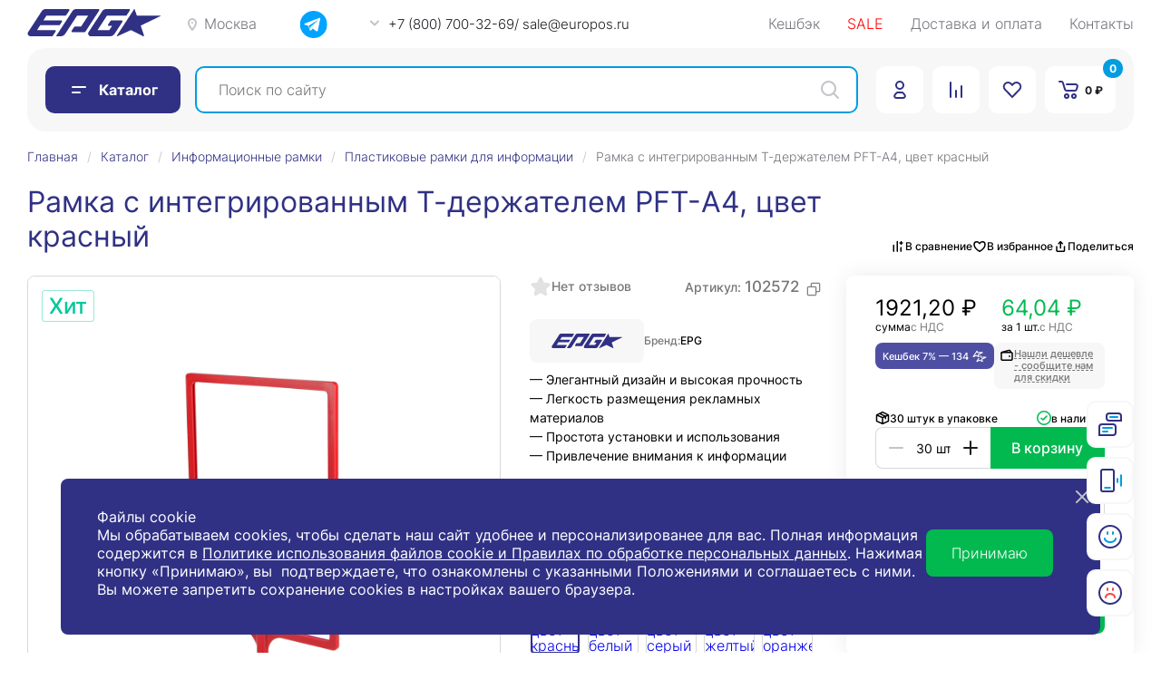

--- FILE ---
content_type: text/html; charset=UTF-8
request_url: https://www.europos.ru/product/ramka-s-integrirovannym-t-derzhatelem-pft-a4-tsvet-krasnyy/
body_size: 40117
content:
    <!DOCTYPE HTML>
    <html lang="ru">
    <head>

        <!-- Yandex.Metrika counter -->
                <noscript><div><img src="https://mc.yandex.ru/watch/91423838" style="position:absolute; left:-9999px;" alt="" /></div></noscript>
        <!-- /Yandex.Metrika counter -->

        
        <meta name="viewport" content="width=device-width, initial-scale=1.0">
        <meta name="format-detection" content="telephone=no">
        <title>Рамка с интегрированным Т-держателем PFT-A4, цвет красный с доставкой по России | Европос Групп</title>
        <link rel="shortcut icon" href="/favicon.ico" type="image/x-icon">
                        <meta http-equiv="Content-Type" content="text/html; charset=UTF-8" />
<meta name="description" content="Рамка с интегрированным Т-держателем PFT-A4, цвет красный от крупнейшего производителя POS-материалов и рекламного оборудования по выгодной цене с доставкой по России" />
<script data-skip-moving="true">(function(w, d, n) {var cl = "bx-core";var ht = d.documentElement;var htc = ht ? ht.className : undefined;if (htc === undefined || htc.indexOf(cl) !== -1){return;}var ua = n.userAgent;if (/(iPad;)|(iPhone;)/i.test(ua)){cl += " bx-ios";}else if (/Windows/i.test(ua)){cl += ' bx-win';}else if (/Macintosh/i.test(ua)){cl += " bx-mac";}else if (/Linux/i.test(ua) && !/Android/i.test(ua)){cl += " bx-linux";}else if (/Android/i.test(ua)){cl += " bx-android";}cl += (/(ipad|iphone|android|mobile|touch)/i.test(ua) ? " bx-touch" : " bx-no-touch");cl += w.devicePixelRatio && w.devicePixelRatio >= 2? " bx-retina": " bx-no-retina";if (/AppleWebKit/.test(ua)){cl += " bx-chrome";}else if (/Opera/.test(ua)){cl += " bx-opera";}else if (/Firefox/.test(ua)){cl += " bx-firefox";}ht.className = htc ? htc + " " + cl : cl;})(window, document, navigator);</script>


<link href="/bitrix/js/ui/design-tokens/dist/ui.design-tokens.min.css?176854891323463" type="text/css" rel="stylesheet"/>
<link href="/bitrix/js/ui/fonts/opensans/ui.font.opensans.min.css?16673122272320" type="text/css" rel="stylesheet"/>
<link href="/bitrix/js/main/popup/dist/main.popup.bundle.min.css?176854903528056" type="text/css" rel="stylesheet"/>
<link href="/bitrix/cache/css/s1/main/page_b586c7bc949de2ac14dd7c233298a6c5/page_b586c7bc949de2ac14dd7c233298a6c5_v1.css?1770013695103486" type="text/css" rel="stylesheet"/>
<link href="/bitrix/cache/css/s1/main/template_b824afa35fe4a7ed357212d4dd66363a/template_b824afa35fe4a7ed357212d4dd66363a_v1.css?1770013704141686" type="text/css" rel="stylesheet" data-template-style="true"/>







            </head>
<body class="--new-products">
    <div id="panel">
            </div>
    <header class="header">
        <div class="container">
            <div class="header-wrapper">
                <a href="/">
                    <img src="/assets/icons/logo.svg" class="header-logo" alt="logo">
                </a>
                <div class="header-location" data-popup=".popup__location">
                    <span class="header-location__title">Москва</span>
                </div>
                <div class="header-social">
                                    <a href="https://t.me/EuroposIM_bot" target="_blank" class="header-social__link">
                   <img src="/assets/icons/tg.svg" alt="Icon">
                  </a>
                </div>
                <div class="header-phone">
                    <span class="header-phone__number">
                        <a href="tel:+7 (800) 700-32-69">+7 (800) 700-32-69</a>                         <span class="header-phone__number-divider">/</span> 
            <span class="header-phone__mobile">+7 (495) 127-07-12</span>                          <div class="header-phone__email">
                            / sale@europos.ru
                        </div>
                    </span>
                    <div class="header-phone__popup">

                        <span class="header-phone__popup-number">
                            <div class="header-phone__popup-numbers">
                                <a href="tel:+7 (800) 700-32-69">+7 (800) 700-32-69</a>                                 <span class="header-phone__number-divider">/</span> 
      <span class="header-phone__mobile">
        <a href="tel:+7 (495) 127-07-12">+7 (495) 127-07-12</a></span>                             </div>
                            <a href="mailto:sale@europos.ru" class="header-phone__popup-number-email">/ sale@europos.ru</a>
                        </span>
                        <span class="header-phone__popup-time">с 9:00 до 18:00 по Москве                        </span>
                    </div>
                    <div class="header-phone__shadow"></div>
                </div>

                    <nav class="navigation">
                    <a href="/cashback/"
               class="navigation__link"
                            >
                Кешбэк            </a>
                    <a href="/sale/"
               class="navigation__link"
                                    style="color: red"
                            >
                SALE            </a>
                    <a href="/delivery-pay/"
               class="navigation__link"
                            >
                Доставка и оплата            </a>
                    <a href="/contacts/"
               class="navigation__link"
                            >
                Контакты            </a>
            </nav>
            </div>
            <div class="header-bottom">
                <div class="header-bottom__wrapper 1">
                    <div class="header-mobile-btn">
                        <button class="btn btn--primary btn--icon btn--catalog header-bottom__catalog">
                            <i close></i>
                            <span class="header-bottom__catalog-text">Каталог</span>
                        </button>
                    </div>
                        <form class="search" method="get" action="/search/">
        <input id="title-search-input" class="search__input" type="text" name="q"
               placeholder="Поиск по сайту">
        <div class="search__close"></div>
        <button class="search__image js-search-btn" href="search"></button>
    </form>
                    <div class="header-bottom__actions">
                        <button class="btn btn--primary btn--icon btn--catalog header-bottom__catalog">
                            <i close></i>
                            <span class="header-bottom__catalog-text">Каталог</span>
                        </button>

                                                    <button class="header-bottom__link header-bottom__link-auth" data-popup=".popup__auth"
                                    data-tooltip="Вход">
                                <img src="/assets/icons/user.svg" alt="">
                            </button>
                                                <a href="/comparison/" class="header-bottom__link header-bottom__link-comparison"
                        data-tooltip="Сравнение">
                            <img src="/assets/icons/comparison.svg" alt="">
                            <div class="circle header-bottom__link-circle js-comparison-count"
                                style="display:none"                            >
                                0                            </div>
                        </a>
                        <a href="/favorites/" class="header-bottom__link header-bottom__link-favorites"
                        data-tooltip="Избранное">
                            <img src="/assets/icons/favorites.svg" alt="">
                            <div class="circle header-bottom__link-circle js-favorite-count"
                                style="display:none"                            >
                                0                            </div>
                        </a>
                        <div id="bx_basket6S7msm"><!--'start_frame_cache_bx_basket6S7msm'--><a href="/cart/" class="header-bottom__link header-bottom__link-basket"
   data-tooltip="Корзина">
    <svg width="24" height="24" viewBox="0 0 24 24" fill="none" xmlns="http://www.w3.org/2000/svg">
        <path d="M2 3H4.01194C4.89516 3 5.6738 3.57934 5.92759 4.4253L8.07241 11.5747C8.3262 12.4207 9.10484 13 9.98806 13H18.9914C19.8844 13 20.6691 12.408 20.9144 11.5494L21.7716 8.54944C22.1366 7.27181 21.1773 6 19.8485 6H10"
              stroke="#303184" stroke-width="2" stroke-linecap="round"/>
        <circle cx="10" cy="19" r="2" stroke="#303184" stroke-width="2"/>
        <circle cx="18" cy="19" r="2" stroke="#303184" stroke-width="2"/>
    </svg>
    <span class="header-bottom__link-text js-header-cart-price">0 ₽</span>
    <div class="circle header-bottom__link-circle js-header-cart-count">0</div>
</a>
<!--'end_frame_cache_bx_basket6S7msm'--></div>
                    </div>
                </div>
                <div class="product-search">
                    <div id="search_suggests" class="product-search__block">
                    </div>
                </div>
                
<div class="menu-catalog">
    <div class="menu-catalog__block">
        <div class="menu-catalog__categories">
            <a href="/catalog/" class="menu-catalog__categories-title">Каталог</a>

                            <a href="/sale/" class="menu-catalog__categories-sale">SALE</a>
            
            <ul class="menu-catalog__categories-list">
                                    <li class="menu-catalog__categories-list-item active" data-type="avtomaticheskaya-polka">
                                                    <img src="/upload/uf/7e1/5fd97qi70myfvgdkyih3pp7xo9rdpc33.png" alt="">
                                                <span>Автоматическая полка</span>
                    </li>
                                    <li class="menu-catalog__categories-list-item " data-type="korziny-i-telezhki">
                                                    <img src="/upload/uf/6ed/3gk3e0ypzs52py0r6wdijq6vruqj50h4.png" alt="">
                                                <span>Корзины и тележки</span>
                    </li>
                                    <li class="menu-catalog__categories-list-item " data-type="tsennikoderzhateli">
                                                    <img src="/upload/uf/9e5/jco56aeuwvlxutxx7elxrsyzxjvfw9vx.png" alt="">
                                                <span>Ценникодержатели</span>
                    </li>
                                    <li class="menu-catalog__categories-list-item " data-type="polochnye-razdeliteli-i-zadnie-opory">
                                                    <img src="/upload/uf/c9f/pjyijewvz59bt6f9z4wkje1g2h2uhhfk.png" alt="">
                                                <span>Полочные разделители и задние опоры</span>
                    </li>
                                    <li class="menu-catalog__categories-list-item " data-type="informatsionnye-ramki">
                                                    <img src="/upload/uf/0fb/8zsub4f9bvj6wqdfkc97qdsjs2u8r9bs.png" alt="">
                                                <span>Информационные рамки</span>
                    </li>
                                    <li class="menu-catalog__categories-list-item " data-type="teybl-tenty-i-menyukholdery">
                                                    <img src="/upload/uf/478/yjoct24twty3v5omesybw2vhtglo1405.png" alt="">
                                                <span>Тейбл-тенты и менюхолдеры</span>
                    </li>
                                    <li class="menu-catalog__categories-list-item " data-type="melovye-tablichki-i-markery">
                                                    <img src="/upload/uf/fac/mw07cj50s3g08n27y2f4viv19uof8lg2.png" alt="">
                                                <span>Меловые таблички и маркеры</span>
                    </li>
                                    <li class="menu-catalog__categories-list-item " data-type="demonstratsionnoe-i-aktsionnoe-oborudovanie">
                                                    <img src="/upload/uf/a33/q81f1d7gt8xyobkp0ff7utw9hj8qlr3m.png" alt="">
                                                <span>Демонстрационное и акционное оборудование</span>
                    </li>
                                    <li class="menu-catalog__categories-list-item " data-type="displei-i-stellazhi">
                                                    <img src="/upload/uf/ff5/ctu08cxi0zsk96n0w1m99j1uwq9tka5z.png" alt="">
                                                <span>Дисплеи и стеллажи</span>
                    </li>
                                    <li class="menu-catalog__categories-list-item " data-type="konteynery-dlya-produktsii">
                                                    <img src="/upload/uf/cac/5dijz4ccwh2zn6grta6daw3xmvt8z4n0.png" alt="">
                                                <span>Контейнеры для продукции</span>
                    </li>
                                    <li class="menu-catalog__categories-list-item " data-type="stoyki-dlya-informatsii-i-reklamy">
                                                    <img src="/upload/uf/e75/bdoi684lwhk98vwoajyhynlgm1fmkn7o.png" alt="">
                                                <span>Стойки для информации и рекламы</span>
                    </li>
                                    <li class="menu-catalog__categories-list-item " data-type="reklamnaya-furnitura">
                                                    <img src="/upload/uf/fdc/e7jxuzsbrt9xitollb99rtch1tdgucu3.png" alt="">
                                                <span>Рекламная фурнитура</span>
                    </li>
                                    <li class="menu-catalog__categories-list-item " data-type="podvesnye-sistemy-i-aksessuary">
                                                    <img src="/upload/uf/dbb/sop6iv3n4jeknmgjbamvrsr89q4jtibj.png" alt="">
                                                <span>Подвесные системы и аксессуары</span>
                    </li>
                                    <li class="menu-catalog__categories-list-item " data-type="perekidnye-sistemy">
                                                    <img src="/upload/uf/134/gfvg10380g0m0ytf7j6xwel263v76iqi.png" alt="">
                                                <span>Перекидные системы</span>
                    </li>
                                    <li class="menu-catalog__categories-list-item " data-type="stremyanki">
                                                    <img src="/upload/uf/7de/7gv5oyk9vuhwstd6cwpzmg2wd2ua2nfq.png" alt="">
                                                <span>Стремянки</span>
                    </li>
                                    <li class="menu-catalog__categories-list-item " data-type="oborudovanie-prikassovykh-zon">
                                                    <img src="/upload/uf/733/qzvbgovxphkz4j2o96kdjjge8bd198vc.png" alt="">
                                                <span>Оборудование прикассовых зон</span>
                    </li>
                                    <li class="menu-catalog__categories-list-item " data-type="vspomogatelnoe-oborudovanie">
                                                    <img src="/upload/uf/181/uyt758xe8z871c3mhp2tu021snsefefo.png" alt="">
                                                <span>Вспомогательное оборудование</span>
                    </li>
                                    <li class="menu-catalog__categories-list-item " data-type="gotovye-nabory-pos-materialov-epg">
                                                    <img src="/upload/uf/9be/repyvlbztzvp9jdaorytn8u4mnbysg58.png" alt="">
                                                <span>Готовые наборы POS-материалов EPG</span>
                    </li>
                            </ul>
        </div>
        <div class="menu-catalog__information">
            <div class="menu-catalog__information-back-btn js-back-btn"></div>
                            <div class="menu-catalog__information-element active" data-type="avtomaticheskaya-polka">
                                            <a class="menu-catalog__information-name" href="/catalog/avtomaticheskaya-polka/">
                            Автоматическая полка                        </a>
                        <ul class="menu-catalog__information-list">
                                                            <li class="menu-catalog__information-list-item">
                                    <a href="/catalog/avtomaticheskaya-polka/pruzhinnye-tolkateli-tovara-forta-push/">
                                        <div class="menu-catalog__information-list-item-image">
                                            <img src="/upload/iblock/ed1/i7mwl7s0mj1zd4mdrbxcm3xqmxs8u6l5.jpg" alt="Image">
                                        </div>
                                        <div class="menu-catalog__information-list-item-text">
                                            Пружинные толкатели товара FORTA PUSH                                        </div>
                                    </a>
                                                                    </li>
                                                            <li class="menu-catalog__information-list-item">
                                    <a href="/catalog/avtomaticheskaya-polka/rollernaya-sistema-forta-roller/">
                                        <div class="menu-catalog__information-list-item-image">
                                            <img src="/upload/iblock/32a/ohugeyq27ncyem1czsggci7vzoqaxgcr.jpg" alt="Image">
                                        </div>
                                        <div class="menu-catalog__information-list-item-text">
                                            Роллерная система FORTA ROLLER                                        </div>
                                    </a>
                                                                    </li>
                                                            <li class="menu-catalog__information-list-item">
                                    <a href="/catalog/avtomaticheskaya-polka/sigaretnye-lotki/">
                                        <div class="menu-catalog__information-list-item-image">
                                            <img src="/upload/iblock/577/x83xendk214d2wkc4dut36ipl0pxa93d.jpg" alt="Image">
                                        </div>
                                        <div class="menu-catalog__information-list-item-text">
                                            Сигаретные лотки                                        </div>
                                    </a>
                                                                    </li>
                                                    </ul>
                                    </div>
                            <div class="menu-catalog__information-element " data-type="korziny-i-telezhki">
                                            <a class="menu-catalog__information-name" href="/catalog/korziny-i-telezhki/">
                            Корзины и тележки                        </a>
                        <ul class="menu-catalog__information-list">
                                                            <li class="menu-catalog__information-list-item">
                                    <a href="/catalog/korziny-i-telezhki/korziny-na-kolesakh/">
                                        <div class="menu-catalog__information-list-item-image">
                                            <img src="/upload/iblock/d6d/g9n113tjwnnprrvscvcctfeh1guknq0j.jpg" alt="Image">
                                        </div>
                                        <div class="menu-catalog__information-list-item-text">
                                            Корзины на колесах                                        </div>
                                    </a>
                                                                    </li>
                                                            <li class="menu-catalog__information-list-item">
                                    <a href="/catalog/korziny-i-telezhki/pokupatelskie-korziny/">
                                        <div class="menu-catalog__information-list-item-image">
                                            <img src="/upload/iblock/9b0/68dl3yh9z1sero8vguy1crakyautxslu.jpg" alt="Image">
                                        </div>
                                        <div class="menu-catalog__information-list-item-text">
                                            Покупательские корзины                                        </div>
                                    </a>
                                                                    </li>
                                                            <li class="menu-catalog__information-list-item">
                                    <a href="/catalog/korziny-i-telezhki/telezhki-pokupatelskie/">
                                        <div class="menu-catalog__information-list-item-image">
                                            <img src="/upload/iblock/65e/wrq8cny7ld069wiv5mwbu2hasc05e88v.jpg" alt="Image">
                                        </div>
                                        <div class="menu-catalog__information-list-item-text">
                                            Тележки покупательские                                        </div>
                                    </a>
                                                                    </li>
                                                            <li class="menu-catalog__information-list-item">
                                    <a href="/catalog/korziny-i-telezhki/nakopiteli-dlya-korzin/">
                                        <div class="menu-catalog__information-list-item-image">
                                            <img src="/upload/iblock/449/wbj2cx5emy0sul1kkm4llzcm6oo693yz.jpg" alt="Image">
                                        </div>
                                        <div class="menu-catalog__information-list-item-text">
                                            Накопители для корзин                                        </div>
                                    </a>
                                                                    </li>
                                                    </ul>
                                    </div>
                            <div class="menu-catalog__information-element " data-type="tsennikoderzhateli">
                                            <a class="menu-catalog__information-name" href="/catalog/tsennikoderzhateli/">
                            Ценникодержатели                        </a>
                        <ul class="menu-catalog__information-list">
                                                            <li class="menu-catalog__information-list-item">
                                    <a href="/catalog/tsennikoderzhateli/samokleyashchiesya/">
                                        <div class="menu-catalog__information-list-item-image">
                                            <img src="/upload/iblock/046/q0vuzta6lnj5vs2xkz9kg57h3xthubei.jpg" alt="Image">
                                        </div>
                                        <div class="menu-catalog__information-list-item-text">
                                            Самоклеящиеся                                        </div>
                                    </a>
                                                                    </li>
                                                            <li class="menu-catalog__information-list-item">
                                    <a href="/catalog/tsennikoderzhateli/dlya-profilnykh-polok/">
                                        <div class="menu-catalog__information-list-item-image">
                                            <img src="/upload/iblock/291/qtwg6lao3e51wec70r07csvc0vo8w9ck.jpg" alt="Image">
                                        </div>
                                        <div class="menu-catalog__information-list-item-text">
                                            Для профильных полок                                        </div>
                                    </a>
                                                                    </li>
                                                            <li class="menu-catalog__information-list-item">
                                    <a href="/catalog/tsennikoderzhateli/dlya-kholodilnikov/">
                                        <div class="menu-catalog__information-list-item-image">
                                            <img src="/upload/iblock/d54/76si6gh6n737sjimt9166psvtlebpqpk.jpg" alt="Image">
                                        </div>
                                        <div class="menu-catalog__information-list-item-text">
                                            Для холодильников                                        </div>
                                    </a>
                                                                    </li>
                                                            <li class="menu-catalog__information-list-item">
                                    <a href="/catalog/tsennikoderzhateli/dlya-derevyannykh-i-steklyannykh-polok/">
                                        <div class="menu-catalog__information-list-item-image">
                                            <img src="/upload/iblock/b16/nuwtf01r88kngwtqazfif18u1ndidtzd.jpg" alt="Image">
                                        </div>
                                        <div class="menu-catalog__information-list-item-text">
                                            Для деревянных и стеклянных полок                                        </div>
                                    </a>
                                                                    </li>
                                                            <li class="menu-catalog__information-list-item">
                                    <a href="/catalog/tsennikoderzhateli/kassetnye-tsenniki/">
                                        <div class="menu-catalog__information-list-item-image">
                                            <img src="/upload/iblock/102/x6ukcirr5ob0l7qcs10595onpwy56is2.jpg" alt="Image">
                                        </div>
                                        <div class="menu-catalog__information-list-item-text">
                                            Кассетные ценники                                        </div>
                                    </a>
                                                                    </li>
                                                            <li class="menu-catalog__information-list-item">
                                    <a href="/catalog/tsennikoderzhateli/na-sharnirakh/">
                                        <div class="menu-catalog__information-list-item-image">
                                            <img src="/upload/iblock/a0b/by13u43gwn5jmmdc2cej0baha9hn1d8s.jpg" alt="Image">
                                        </div>
                                        <div class="menu-catalog__information-list-item-text">
                                            На шарнирах                                        </div>
                                    </a>
                                                                    </li>
                                                            <li class="menu-catalog__information-list-item">
                                    <a href="/catalog/tsennikoderzhateli/seriya-deli/">
                                        <div class="menu-catalog__information-list-item-image">
                                            <img src="/upload/iblock/2f7/8ljaltoh9qljy10ez65hsjrea669lehh.jpg" alt="Image">
                                        </div>
                                        <div class="menu-catalog__information-list-item-text">
                                            Серия ДЕЛИ                                        </div>
                                    </a>
                                                                    </li>
                                                            <li class="menu-catalog__information-list-item">
                                    <a href="/catalog/tsennikoderzhateli/dlya-setchatykh-polok-i-korzin/">
                                        <div class="menu-catalog__information-list-item-image">
                                            <img src="/upload/iblock/605/ky319dtl7n9hcgsuhl6krg88cj1oq68k.jpg" alt="Image">
                                        </div>
                                        <div class="menu-catalog__information-list-item-text">
                                            Для сетчатых полок и корзин                                        </div>
                                    </a>
                                                                    </li>
                                                            <li class="menu-catalog__information-list-item">
                                    <a href="/catalog/tsennikoderzhateli/l-obraznye/">
                                        <div class="menu-catalog__information-list-item-image">
                                            <img src="/upload/iblock/9dc/mxe10vtflfb8v6vtx75g0klpc71swx8i.jpg" alt="Image">
                                        </div>
                                        <div class="menu-catalog__information-list-item-text">
                                            L-образные                                        </div>
                                    </a>
                                                                    </li>
                                                            <li class="menu-catalog__information-list-item">
                                    <a href="/catalog/tsennikoderzhateli/plastikovye-derzhateli-dlya-tsennikov/">
                                        <div class="menu-catalog__information-list-item-image">
                                            <img src="/upload/iblock/fcd/1xhqlroity3mtdks5dnbnjmo0lnvpihi.jpg" alt="Image">
                                        </div>
                                        <div class="menu-catalog__information-list-item-text">
                                            Пластиковые держатели для ценников                                        </div>
                                    </a>
                                                                    </li>
                                                            <li class="menu-catalog__information-list-item">
                                    <a href="/catalog/tsennikoderzhateli/na-kryuchki/">
                                        <div class="menu-catalog__information-list-item-image">
                                            <img src="/upload/iblock/dab/xkwpv6cna51qkdusjwveeqw5w20g8b0p.jpg" alt="Image">
                                        </div>
                                        <div class="menu-catalog__information-list-item-text">
                                            На крючки                                        </div>
                                    </a>
                                                                    </li>
                                                            <li class="menu-catalog__information-list-item">
                                    <a href="/catalog/tsennikoderzhateli/metallicheskie-derzhateli-dlya-tsennikov/">
                                        <div class="menu-catalog__information-list-item-image">
                                            <img src="/upload/iblock/954/14thh6zdcdcnykmthhq3wbz07zp6dhkt.jpg" alt="Image">
                                        </div>
                                        <div class="menu-catalog__information-list-item-text">
                                            Металлические держатели для ценников                                        </div>
                                    </a>
                                                                    </li>
                                                            <li class="menu-catalog__information-list-item">
                                    <a href="/catalog/tsennikoderzhateli/derevyannye-derzhateli-dlya-tsennikov/">
                                        <div class="menu-catalog__information-list-item-image">
                                            <img src="/upload/iblock/2f2/k6fc9kifs0650tupcgksfd0ybr0094hn.jpg" alt="Image">
                                        </div>
                                        <div class="menu-catalog__information-list-item-text">
                                            Деревянные держатели для ценников                                        </div>
                                    </a>
                                                                    </li>
                                                            <li class="menu-catalog__information-list-item">
                                    <a href="/catalog/tsennikoderzhateli/vstavki-v-tsennikoderzhateli/">
                                        <div class="menu-catalog__information-list-item-image">
                                            <img src="/upload/iblock/804/o5sz5utqp7rlabtmglufflhxdp5mxwng.png" alt="Image">
                                        </div>
                                        <div class="menu-catalog__information-list-item-text">
                                            Вставки в ценникодержатели                                        </div>
                                    </a>
                                                                    </li>
                                                            <li class="menu-catalog__information-list-item">
                                    <a href="/catalog/tsennikoderzhateli/vse-polochnye-tsennikoderzhateli/">
                                        <div class="menu-catalog__information-list-item-image">
                                            <img src="/upload/iblock/a27/3a5azoiocdentwz0bo00shcrlzvzy474.jpeg" alt="Image">
                                        </div>
                                        <div class="menu-catalog__information-list-item-text">
                                            Все полочные ценникодержатели                                        </div>
                                    </a>
                                                                    </li>
                                                    </ul>
                                    </div>
                            <div class="menu-catalog__information-element " data-type="polochnye-razdeliteli-i-zadnie-opory">
                                            <a class="menu-catalog__information-name" href="/catalog/polochnye-razdeliteli-i-zadnie-opory/">
                            Полочные разделители и задние опоры                        </a>
                        <ul class="menu-catalog__information-list">
                                                            <li class="menu-catalog__information-list-item">
                                    <a href="/catalog/polochnye-razdeliteli-i-zadnie-opory/polochnye-razdeliteli-s-krepleniyami-zamkami/">
                                        <div class="menu-catalog__information-list-item-image">
                                            <img src="/upload/iblock/58b/h9o39uhyjicz63irjd2zjl6jtm41cmbq.jpg" alt="Image">
                                        </div>
                                        <div class="menu-catalog__information-list-item-text">
                                            Полочные разделители с креплениями-замками                                        </div>
                                    </a>
                                                                    </li>
                                                            <li class="menu-catalog__information-list-item">
                                    <a href="/catalog/polochnye-razdeliteli-i-zadnie-opory/razdeliteli-na-t-obraznom-i-l-obraznom-osnovanii/">
                                        <div class="menu-catalog__information-list-item-image">
                                            <img src="/upload/iblock/81e/o73b2t51ri8c77naht592d2ta16p8vk7.jpg" alt="Image">
                                        </div>
                                        <div class="menu-catalog__information-list-item-text">
                                            Разделители на T-образном и L-образном основании                                        </div>
                                    </a>
                                                                    </li>
                                                            <li class="menu-catalog__information-list-item">
                                    <a href="/catalog/polochnye-razdeliteli-i-zadnie-opory/profili-dlya-krepleniya-razdeliteley-i-tolkateley-na-polku/">
                                        <div class="menu-catalog__information-list-item-image">
                                            <img src="/upload/iblock/259/w8ubsq18lblzt22czal49264j8gv38z8.jpg" alt="Image">
                                        </div>
                                        <div class="menu-catalog__information-list-item-text">
                                            Профили для крепления разделителей и толкателей на полку                                        </div>
                                    </a>
                                                                    </li>
                                                            <li class="menu-catalog__information-list-item">
                                    <a href="/catalog/polochnye-razdeliteli-i-zadnie-opory/zadnie-opory/">
                                        <div class="menu-catalog__information-list-item-image">
                                            <img src="/upload/iblock/82d/2qdwgwv1za4bwjfbnch13hdj6773eiro.jpg" alt="Image">
                                        </div>
                                        <div class="menu-catalog__information-list-item-text">
                                            Задние опоры                                        </div>
                                    </a>
                                                                    </li>
                                                            <li class="menu-catalog__information-list-item">
                                    <a href="/catalog/polochnye-razdeliteli-i-zadnie-opory/lotki-dlya-shokolada/">
                                        <div class="menu-catalog__information-list-item-image">
                                            <img src="/upload/iblock/3f1/1yex7che272m4ly13igkte0qajcgnqvy.jpg" alt="Image">
                                        </div>
                                        <div class="menu-catalog__information-list-item-text">
                                            Лотки для шоколада                                        </div>
                                    </a>
                                                                    </li>
                                                            <li class="menu-catalog__information-list-item">
                                    <a href="/catalog/polochnye-razdeliteli-i-zadnie-opory/ramki-razdvizhnye-dlya-vykladki-tovara/">
                                        <div class="menu-catalog__information-list-item-image">
                                            <img src="/upload/iblock/419/qv9hh4lr1sg6v1ke9fawjoyy4mz8d3jo.png" alt="Image">
                                        </div>
                                        <div class="menu-catalog__information-list-item-text">
                                            Рамки раздвижные для выкладки товара                                        </div>
                                    </a>
                                                                    </li>
                                                    </ul>
                                    </div>
                            <div class="menu-catalog__information-element " data-type="informatsionnye-ramki">
                                            <a class="menu-catalog__information-name" href="/catalog/informatsionnye-ramki/">
                            Информационные рамки                        </a>
                        <ul class="menu-catalog__information-list">
                                                            <li class="menu-catalog__information-list-item">
                                    <a href="/catalog/informatsionnye-ramki/klik-ramy/">
                                        <div class="menu-catalog__information-list-item-image">
                                            <img src="/upload/iblock/a53/hcgiibpx1fcxo9d2spc2ehcbcmkig2cd.jpg" alt="Image">
                                        </div>
                                        <div class="menu-catalog__information-list-item-text">
                                            Клик-рамы                                        </div>
                                    </a>
                                                                    </li>
                                                            <li class="menu-catalog__information-list-item">
                                    <a href="/catalog/informatsionnye-ramki/plastikovye-ramki-dlya-informatsii/">
                                        <div class="menu-catalog__information-list-item-image">
                                            <img src="/upload/iblock/10a/86x2fqjp3wrm5op5ujib0fyhdi2a342a.jpg" alt="Image">
                                        </div>
                                        <div class="menu-catalog__information-list-item-text">
                                            Пластиковые рамки для информации                                        </div>
                                    </a>
                                                                    </li>
                                                            <li class="menu-catalog__information-list-item">
                                    <a href="/catalog/informatsionnye-ramki/krepezhnye-aksessuary-dlya-plastikovykh-ramok/">
                                        <div class="menu-catalog__information-list-item-image">
                                            <img src="/upload/iblock/058/zihjs7228or23opkp3keonswb144tp1e.jpg" alt="Image">
                                        </div>
                                        <div class="menu-catalog__information-list-item-text">
                                            Крепежные аксессуары для пластиковых рамок                                        </div>
                                    </a>
                                                                    </li>
                                                            <li class="menu-catalog__information-list-item">
                                    <a href="/catalog/informatsionnye-ramki/karmany-protektory/">
                                        <div class="menu-catalog__information-list-item-image">
                                            <img src="/upload/iblock/1a5/dwrgm87m3a4bbvy8m4t14k0um8gt1f2e.jpg" alt="Image">
                                        </div>
                                        <div class="menu-catalog__information-list-item-text">
                                            Карманы-протекторы                                        </div>
                                    </a>
                                                                    </li>
                                                            <li class="menu-catalog__information-list-item">
                                    <a href="/catalog/informatsionnye-ramki/ramki-i-aksessuary-tekhno-mini/">
                                        <div class="menu-catalog__information-list-item-image">
                                            <img src="/upload/iblock/541/albe5ubg85gmtr3818jq99q1msj7jcer.png" alt="Image">
                                        </div>
                                        <div class="menu-catalog__information-list-item-text">
                                            Рамки и аксессуары ТЕХНО МИНИ                                        </div>
                                    </a>
                                                                    </li>
                                                    </ul>
                                    </div>
                            <div class="menu-catalog__information-element " data-type="teybl-tenty-i-menyukholdery">
                                            <a class="menu-catalog__information-name" href="/catalog/teybl-tenty-i-menyukholdery/">
                            Тейбл-тенты и менюхолдеры                        </a>
                        <ul class="menu-catalog__information-list">
                                                            <li class="menu-catalog__information-list-item">
                                    <a href="/catalog/teybl-tenty-i-menyukholdery/podstavki-pod-menyu/">
                                        <div class="menu-catalog__information-list-item-image">
                                            <img src="/upload/iblock/a3b/aml6zaftvrhaouq4utczqvpwbxebxwi0.jpg" alt="Image">
                                        </div>
                                        <div class="menu-catalog__information-list-item-text">
                                            Подставки под меню                                        </div>
                                    </a>
                                                                    </li>
                                                            <li class="menu-catalog__information-list-item">
                                    <a href="/catalog/teybl-tenty-i-menyukholdery/menyukholdery/">
                                        <div class="menu-catalog__information-list-item-image">
                                            <img src="/upload/iblock/f21/wmq9pq4zrn0vx2scbrxfp9tj7lgcv6sw.jpg" alt="Image">
                                        </div>
                                        <div class="menu-catalog__information-list-item-text">
                                            Менюхолдеры                                        </div>
                                    </a>
                                                                    </li>
                                                            <li class="menu-catalog__information-list-item">
                                    <a href="/catalog/teybl-tenty-i-menyukholdery/teybl-tenty/">
                                        <div class="menu-catalog__information-list-item-image">
                                            <img src="/upload/iblock/df8/xoty3yvpgsy8idt0u23l78kw42m8pytt.jpg" alt="Image">
                                        </div>
                                        <div class="menu-catalog__information-list-item-text">
                                            Тейбл-тенты                                        </div>
                                    </a>
                                                                    </li>
                                                    </ul>
                                    </div>
                            <div class="menu-catalog__information-element " data-type="melovye-tablichki-i-markery">
                                            <a class="menu-catalog__information-name" href="/catalog/melovye-tablichki-i-markery/">
                            Меловые таблички и маркеры                        </a>
                        <ul class="menu-catalog__information-list">
                                                            <li class="menu-catalog__information-list-item">
                                    <a href="/catalog/melovye-tablichki-i-markery/markery/">
                                        <div class="menu-catalog__information-list-item-image">
                                            <img src="/upload/iblock/ad7/a22p3y732vm6ogc5298rmekl4p2v8qu8.jpg" alt="Image">
                                        </div>
                                        <div class="menu-catalog__information-list-item-text">
                                            Маркеры                                        </div>
                                    </a>
                                                                    </li>
                                                            <li class="menu-catalog__information-list-item">
                                    <a href="/catalog/melovye-tablichki-i-markery/melovye-tablichki/">
                                        <div class="menu-catalog__information-list-item-image">
                                            <img src="/upload/iblock/a09/u2tttpr6wwql7su35uagcfovbtrbs4x0.png" alt="Image">
                                        </div>
                                        <div class="menu-catalog__information-list-item-text">
                                            Меловые таблички                                        </div>
                                    </a>
                                                                    </li>
                                                            <li class="menu-catalog__information-list-item">
                                    <a href="/catalog/melovye-tablichki-i-markery/melovye-tsenniki/">
                                        <div class="menu-catalog__information-list-item-image">
                                            <img src="/upload/iblock/72f/2fuscj63iuhjxnn7jrjl5kx6f7wjbnbq.png" alt="Image">
                                        </div>
                                        <div class="menu-catalog__information-list-item-text">
                                            Меловые ценники                                        </div>
                                    </a>
                                                                    </li>
                                                    </ul>
                                    </div>
                            <div class="menu-catalog__information-element " data-type="demonstratsionnoe-i-aktsionnoe-oborudovanie">
                                            <a class="menu-catalog__information-name" href="/catalog/demonstratsionnoe-i-aktsionnoe-oborudovanie/">
                            Демонстрационное и акционное оборудование                        </a>
                        <ul class="menu-catalog__information-list">
                                                            <li class="menu-catalog__information-list-item">
                                    <a href="/catalog/demonstratsionnoe-i-aktsionnoe-oborudovanie/bukletnitsy-i-podstavki-pod-vizitki/">
                                        <div class="menu-catalog__information-list-item-image">
                                            <img src="/upload/iblock/379/p1tv9smt3kwvqxjvmk90k0la2po2g8zx.jpg" alt="Image">
                                        </div>
                                        <div class="menu-catalog__information-list-item-text">
                                            Буклетницы и подставки под визитки                                        </div>
                                    </a>
                                                                    </li>
                                                            <li class="menu-catalog__information-list-item">
                                    <a href="/catalog/demonstratsionnoe-i-aktsionnoe-oborudovanie/derzhateli-vyvesok-na-strubtsinakh/">
                                        <div class="menu-catalog__information-list-item-image">
                                            <img src="/upload/iblock/92f/fahvt89rylxm4c5cbiyk9lpplz751nq5.jpg" alt="Image">
                                        </div>
                                        <div class="menu-catalog__information-list-item-text">
                                            Держатели вывесок на струбцинах                                        </div>
                                    </a>
                                                                    </li>
                                                            <li class="menu-catalog__information-list-item">
                                    <a href="/catalog/demonstratsionnoe-i-aktsionnoe-oborudovanie/derzhateli-informatsii/">
                                        <div class="menu-catalog__information-list-item-image">
                                            <img src="/upload/iblock/3ef/nx2favlufn7dlx1bruyful2p67qpc28n.jpg" alt="Image">
                                        </div>
                                        <div class="menu-catalog__information-list-item-text">
                                            Держатели информации                                        </div>
                                    </a>
                                                                    </li>
                                                            <li class="menu-catalog__information-list-item">
                                    <a href="/catalog/demonstratsionnoe-i-aktsionnoe-oborudovanie/derzhateli-reklamnykh-stopperov/">
                                        <div class="menu-catalog__information-list-item-image">
                                            <img src="/upload/iblock/206/3ghpp7jv81kcsbgnmzh7lptankwlux9r.jpg" alt="Image">
                                        </div>
                                        <div class="menu-catalog__information-list-item-text">
                                            Держатели рекламных стопперов                                        </div>
                                    </a>
                                                                    </li>
                                                            <li class="menu-catalog__information-list-item">
                                    <a href="/catalog/demonstratsionnoe-i-aktsionnoe-oborudovanie/karmany-dlya-informatsii/">
                                        <div class="menu-catalog__information-list-item-image">
                                            <img src="/upload/iblock/f56/qotcigtw549vario7bazcxf2qj236u2m.jpg" alt="Image">
                                        </div>
                                        <div class="menu-catalog__information-list-item-text">
                                            Карманы для информации                                        </div>
                                    </a>
                                                                    </li>
                                                            <li class="menu-catalog__information-list-item">
                                    <a href="/catalog/demonstratsionnoe-i-aktsionnoe-oborudovanie/magnitnye-derzhateli-vyvesok/">
                                        <div class="menu-catalog__information-list-item-image">
                                            <img src="/upload/iblock/a41/y6raegys2l8v776myf7bh85gsce5da3f.jpg" alt="Image">
                                        </div>
                                        <div class="menu-catalog__information-list-item-text">
                                            Магнитные держатели вывесок                                        </div>
                                    </a>
                                                                    </li>
                                                            <li class="menu-catalog__information-list-item">
                                    <a href="/catalog/demonstratsionnoe-i-aktsionnoe-oborudovanie/podstavki-dlya-telefonov-i-planshetov/">
                                        <div class="menu-catalog__information-list-item-image">
                                            <img src="/upload/iblock/1ba/3yoiklcfbltig6thu83u0fgx5fhwvnzd.png" alt="Image">
                                        </div>
                                        <div class="menu-catalog__information-list-item-text">
                                            Подставки для телефонов и планшетов                                        </div>
                                    </a>
                                                                    </li>
                                                    </ul>
                                    </div>
                            <div class="menu-catalog__information-element " data-type="displei-i-stellazhi">
                                            <a class="menu-catalog__information-name" href="/catalog/displei-i-stellazhi/">
                            Дисплеи и стеллажи                        </a>
                        <ul class="menu-catalog__information-list">
                                                            <li class="menu-catalog__information-list-item">
                                    <a href="/catalog/displei-i-stellazhi/displei-dlya-melkogo-tovara/">
                                        <div class="menu-catalog__information-list-item-image">
                                            <img src="/upload/iblock/106/b5wcvkbh9c1d6yzk7pmurjuosoi30wpq.jpg" alt="Image">
                                        </div>
                                        <div class="menu-catalog__information-list-item-text">
                                            Дисплеи для мелкого товара                                        </div>
                                    </a>
                                                                    </li>
                                                            <li class="menu-catalog__information-list-item">
                                    <a href="/catalog/displei-i-stellazhi/mnogoyarusnye-displei/">
                                        <div class="menu-catalog__information-list-item-image">
                                            <img src="/upload/iblock/15d/9sdk923cqnz3yd1ryg3xemr8uh0z3423.jpg" alt="Image">
                                        </div>
                                        <div class="menu-catalog__information-list-item-text">
                                            Многоярусные дисплеи                                        </div>
                                    </a>
                                                                    </li>
                                                            <li class="menu-catalog__information-list-item">
                                    <a href="/catalog/displei-i-stellazhi/plastikovye-stellazhi/">
                                        <div class="menu-catalog__information-list-item-image">
                                            <img src="/upload/iblock/07f/bs2ynixll6odplfzwvv3phc1ujtyl94x.jpg" alt="Image">
                                        </div>
                                        <div class="menu-catalog__information-list-item-text">
                                            Пластиковые стеллажи                                        </div>
                                    </a>
                                                                    </li>
                                                    </ul>
                                    </div>
                            <div class="menu-catalog__information-element " data-type="konteynery-dlya-produktsii">
                                            <a class="menu-catalog__information-name" href="/catalog/konteynery-dlya-produktsii/">
                            Контейнеры для продукции                        </a>
                        <ul class="menu-catalog__information-list">
                                                            <li class="menu-catalog__information-list-item">
                                    <a href="/catalog/konteynery-dlya-produktsii/plastikovye-konteynery-dlya-produktsii/">
                                        <div class="menu-catalog__information-list-item-image">
                                            <img src="/upload/iblock/c4c/p0460ontlek1c9nrh8n64bj9ehlynzxy.jpg" alt="Image">
                                        </div>
                                        <div class="menu-catalog__information-list-item-text">
                                            Пластиковые контейнеры для продукции                                        </div>
                                    </a>
                                                                    </li>
                                                    </ul>
                                    </div>
                            <div class="menu-catalog__information-element " data-type="stoyki-dlya-informatsii-i-reklamy">
                                            <a class="menu-catalog__information-name" href="/catalog/stoyki-dlya-informatsii-i-reklamy/">
                            Стойки для информации и рекламы                        </a>
                        <ul class="menu-catalog__information-list">
                                                            <li class="menu-catalog__information-list-item">
                                    <a href="/catalog/stoyki-dlya-informatsii-i-reklamy/reklamnye-shtendery-i-bannery/">
                                        <div class="menu-catalog__information-list-item-image">
                                            <img src="/upload/iblock/75d/b7n33fo4sgf2t9lsn7d8w9tb4u4l2do3.jpg" alt="Image">
                                        </div>
                                        <div class="menu-catalog__information-list-item-text">
                                            Рекламные штендеры и баннеры                                        </div>
                                    </a>
                                                                    </li>
                                                            <li class="menu-catalog__information-list-item">
                                    <a href="/catalog/stoyki-dlya-informatsii-i-reklamy/informatsionnye-stoyki-s-ramkami/">
                                        <div class="menu-catalog__information-list-item-image">
                                            <img src="/upload/iblock/723/bc4rwxp2o6gu8ukigok9rijjgai5mjq8.jpg" alt="Image">
                                        </div>
                                        <div class="menu-catalog__information-list-item-text">
                                            Информационные стойки с рамками                                        </div>
                                    </a>
                                                                    </li>
                                                            <li class="menu-catalog__information-list-item">
                                    <a href="/catalog/stoyki-dlya-informatsii-i-reklamy/komplektuyushchie-stoek/">
                                        <div class="menu-catalog__information-list-item-image">
                                            <img src="/upload/iblock/ac6/jw5w1gh84wyw1cuf8596aprlxnpxx9qn.jpg" alt="Image">
                                        </div>
                                        <div class="menu-catalog__information-list-item-text">
                                            Комплектующие стоек                                        </div>
                                    </a>
                                                                    </li>
                                                            <li class="menu-catalog__information-list-item">
                                    <a href="/catalog/stoyki-dlya-informatsii-i-reklamy/bannernye-stoyki/">
                                        <div class="menu-catalog__information-list-item-image">
                                            <img src="/upload/iblock/0e5/w1ac6wkdp5a67chs154eg1xqdtyao8sh.jpg" alt="Image">
                                        </div>
                                        <div class="menu-catalog__information-list-item-text">
                                            Баннерные стойки                                        </div>
                                    </a>
                                                                    </li>
                                                            <li class="menu-catalog__information-list-item">
                                    <a href="/catalog/stoyki-dlya-informatsii-i-reklamy/reklamnye-stoyki/">
                                        <div class="menu-catalog__information-list-item-image">
                                            <img src="/upload/iblock/426/08egw5ixyvaw5vrqif2kk4lkn7erfxjv.png" alt="Image">
                                        </div>
                                        <div class="menu-catalog__information-list-item-text">
                                            Рекламные стойки                                        </div>
                                    </a>
                                                                    </li>
                                                    </ul>
                                    </div>
                            <div class="menu-catalog__information-element " data-type="reklamnaya-furnitura">
                                            <a class="menu-catalog__information-name" href="/catalog/reklamnaya-furnitura/">
                            Рекламная фурнитура                        </a>
                        <ul class="menu-catalog__information-list">
                                                            <li class="menu-catalog__information-list-item">
                                    <a href="/catalog/reklamnaya-furnitura/aksessuary-dlya-reklamnykh-konstruktsiy/">
                                        <div class="menu-catalog__information-list-item-image">
                                            <img src="/upload/iblock/3a5/nagv1l1dhgouityw1ncxmf8qf33ubv1r.jpg" alt="Image">
                                        </div>
                                        <div class="menu-catalog__information-list-item-text">
                                            Аксессуары для рекламных конструкций                                        </div>
                                    </a>
                                                                    </li>
                                                            <li class="menu-catalog__information-list-item">
                                    <a href="/catalog/reklamnaya-furnitura/vinty-zaklepki-soediniteli/">
                                        <div class="menu-catalog__information-list-item-image">
                                            <img src="/upload/iblock/814/5sr4cwuz5nv76hpxrbiprrslt2swpe3u.jpg" alt="Image">
                                        </div>
                                        <div class="menu-catalog__information-list-item-text">
                                            Винты, заклепки, соединители                                        </div>
                                    </a>
                                                                    </li>
                                                            <li class="menu-catalog__information-list-item">
                                    <a href="/catalog/reklamnaya-furnitura/derzhateli-voblerov-i-shelftokerov/">
                                        <div class="menu-catalog__information-list-item-image">
                                            <img src="/upload/iblock/3a1/gpro7kem5bjtyekoe2eqmixb0crismt7.jpg" alt="Image">
                                        </div>
                                        <div class="menu-catalog__information-list-item-text">
                                            Держатели воблеров и шелфтокеров                                        </div>
                                    </a>
                                                                    </li>
                                                            <li class="menu-catalog__information-list-item">
                                    <a href="/catalog/reklamnaya-furnitura/derzhateli-zakhvaty/">
                                        <div class="menu-catalog__information-list-item-image">
                                            <img src="/upload/iblock/e01/frthnt58oo1eu1kgx6l1c2l9wgtgxulu.jpg" alt="Image">
                                        </div>
                                        <div class="menu-catalog__information-list-item-text">
                                            Держатели-захваты                                        </div>
                                    </a>
                                                                    </li>
                                                            <li class="menu-catalog__information-list-item">
                                    <a href="/catalog/reklamnaya-furnitura/kryuchki-metallicheskie-dlya-podveshivaniya/">
                                        <div class="menu-catalog__information-list-item-image">
                                            <img src="/upload/iblock/a8b/2i3mtr1n4t1uj1yo551zsuyap94tncqz.jpg" alt="Image">
                                        </div>
                                        <div class="menu-catalog__information-list-item-text">
                                            Крючки металлические для подвешивания                                        </div>
                                    </a>
                                                                    </li>
                                                            <li class="menu-catalog__information-list-item">
                                    <a href="/catalog/reklamnaya-furnitura/plastikovye-kryuchki/">
                                        <div class="menu-catalog__information-list-item-image">
                                            <img src="/upload/iblock/ffb/c9hs6nly4u0oartvwpxxa0id8e0itliz.jpg" alt="Image">
                                        </div>
                                        <div class="menu-catalog__information-list-item-text">
                                            Пластиковые крючки                                        </div>
                                    </a>
                                                                    </li>
                                                            <li class="menu-catalog__information-list-item">
                                    <a href="/catalog/reklamnaya-furnitura/potolochnye-krepleniya/">
                                        <div class="menu-catalog__information-list-item-image">
                                            <img src="/upload/iblock/518/9gvjgst708s6q075au15kzat209pk2kt.jpg" alt="Image">
                                        </div>
                                        <div class="menu-catalog__information-list-item-text">
                                            Потолочные крепления                                        </div>
                                    </a>
                                                                    </li>
                                                            <li class="menu-catalog__information-list-item">
                                    <a href="/catalog/reklamnaya-furnitura/prisoski/">
                                        <div class="menu-catalog__information-list-item-image">
                                            <img src="/upload/iblock/719/mpykr57r2jidb7bux0pl4fgtdo74n0nw.jpg" alt="Image">
                                        </div>
                                        <div class="menu-catalog__information-list-item-text">
                                            Присоски                                        </div>
                                    </a>
                                                                    </li>
                                                            <li class="menu-catalog__information-list-item">
                                    <a href="/catalog/reklamnaya-furnitura/trosy-tsepochki-karabiny/">
                                        <div class="menu-catalog__information-list-item-image">
                                            <img src="/upload/iblock/660/r2g3obdxk1meond7j8ae8j6ufki376ng.jpg" alt="Image">
                                        </div>
                                        <div class="menu-catalog__information-list-item-text">
                                            Тросы, цепочки, карабины                                        </div>
                                    </a>
                                                                    </li>
                                                            <li class="menu-catalog__information-list-item">
                                    <a href="/catalog/reklamnaya-furnitura/khomuty-i-styazhki/">
                                        <div class="menu-catalog__information-list-item-image">
                                            <img src="/upload/iblock/cb0/45kzxcujjhri0kxqt47zbntszo6y0b4e.jpg" alt="Image">
                                        </div>
                                        <div class="menu-catalog__information-list-item-text">
                                            Хомуты и стяжки                                        </div>
                                    </a>
                                                                    </li>
                                                    </ul>
                                    </div>
                            <div class="menu-catalog__information-element " data-type="podvesnye-sistemy-i-aksessuary">
                                            <a class="menu-catalog__information-name" href="/catalog/podvesnye-sistemy-i-aksessuary/">
                            Подвесные системы и аксессуары                        </a>
                        <ul class="menu-catalog__information-list">
                                                            <li class="menu-catalog__information-list-item">
                                    <a href="/catalog/podvesnye-sistemy-i-aksessuary/podvesnaya-sistema-airtrack/">
                                        <div class="menu-catalog__information-list-item-image">
                                            <img src="/upload/iblock/1d4/713dxjj45epzotzwus1c2xb10mx8ao66.jpg" alt="Image">
                                        </div>
                                        <div class="menu-catalog__information-list-item-text">
                                            Подвесная система AIRTRACK                                        </div>
                                    </a>
                                                                    </li>
                                                            <li class="menu-catalog__information-list-item">
                                    <a href="/catalog/podvesnye-sistemy-i-aksessuary/podvesnaya-sistema-ecotrack/">
                                        <div class="menu-catalog__information-list-item-image">
                                            <img src="/upload/iblock/9b9/1z0qjoc1sqk6ofzb6nslf3sk3ls8bd00.jpg" alt="Image">
                                        </div>
                                        <div class="menu-catalog__information-list-item-text">
                                            Подвесная система ECOTRACK                                        </div>
                                    </a>
                                                                    </li>
                                                            <li class="menu-catalog__information-list-item">
                                    <a href="/catalog/podvesnye-sistemy-i-aksessuary/podvesnaya-sistema-priceboard/">
                                        <div class="menu-catalog__information-list-item-image">
                                            <img src="/upload/iblock/7b7/40v72bcdcvj6w0qhczqc33n34rzp7e2y.jpg" alt="Image">
                                        </div>
                                        <div class="menu-catalog__information-list-item-text">
                                            Подвесная система PRICEBOARD                                        </div>
                                    </a>
                                                                    </li>
                                                            <li class="menu-catalog__information-list-item">
                                    <a href="/catalog/podvesnye-sistemy-i-aksessuary/podvesnaya-sistema-unitrack/">
                                        <div class="menu-catalog__information-list-item-image">
                                            <img src="/upload/iblock/778/vrdzeqhttaq42sesop88f1d21vfe5h0z.jpg" alt="Image">
                                        </div>
                                        <div class="menu-catalog__information-list-item-text">
                                            Подвесная система UNITRACK                                        </div>
                                    </a>
                                                                    </li>
                                                            <li class="menu-catalog__information-list-item">
                                    <a href="/catalog/podvesnye-sistemy-i-aksessuary/plakatnye-profili/">
                                        <div class="menu-catalog__information-list-item-image">
                                            <img src="/upload/iblock/9fd/y1cwlhag966bm3pz0y7eg2t5u9e2evsu.jpg" alt="Image">
                                        </div>
                                        <div class="menu-catalog__information-list-item-text">
                                            Плакатные профили                                        </div>
                                    </a>
                                                                    </li>
                                                            <li class="menu-catalog__information-list-item">
                                    <a href="/catalog/podvesnye-sistemy-i-aksessuary/trosy/">
                                        <div class="menu-catalog__information-list-item-image">
                                            <img src="/upload/iblock/2a1/ylvaukk61qgifazqrh1r8i09zxtvvbg0.jpg" alt="Image">
                                        </div>
                                        <div class="menu-catalog__information-list-item-text">
                                            Тросы                                        </div>
                                    </a>
                                                                    </li>
                                                    </ul>
                                    </div>
                            <div class="menu-catalog__information-element " data-type="perekidnye-sistemy">
                                            <a class="menu-catalog__information-name" href="/catalog/perekidnye-sistemy/">
                            Перекидные системы                        </a>
                        <ul class="menu-catalog__information-list">
                                                            <li class="menu-catalog__information-list-item">
                                    <a href="/catalog/perekidnye-sistemy/nastolnye-perekidnye-sistemy/">
                                        <div class="menu-catalog__information-list-item-image">
                                            <img src="/upload/iblock/555/pis5gw9b106srt6pto2of00i06ufcw8s.jpg" alt="Image">
                                        </div>
                                        <div class="menu-catalog__information-list-item-text">
                                            Настольные перекидные системы                                        </div>
                                    </a>
                                                                    </li>
                                                            <li class="menu-catalog__information-list-item">
                                    <a href="/catalog/perekidnye-sistemy/nastennye-perekidnye-sistemy/">
                                        <div class="menu-catalog__information-list-item-image">
                                            <img src="/upload/iblock/60a/6fqdf9oreklvmhhuhtdesb5mpnh1rxf5.jpg" alt="Image">
                                        </div>
                                        <div class="menu-catalog__information-list-item-text">
                                            Настенные перекидные системы                                        </div>
                                    </a>
                                                                    </li>
                                                            <li class="menu-catalog__information-list-item">
                                    <a href="/catalog/perekidnye-sistemy/napolnye-perekidnye-sistemy/">
                                        <div class="menu-catalog__information-list-item-image">
                                            <img src="/upload/iblock/635/iex9apqyf3zm24epubdqq5ajl0a11gtf.jpg" alt="Image">
                                        </div>
                                        <div class="menu-catalog__information-list-item-text">
                                            Напольные перекидные системы                                        </div>
                                    </a>
                                                                    </li>
                                                            <li class="menu-catalog__information-list-item">
                                    <a href="/catalog/perekidnye-sistemy/ramki-dlya-perekidnykh-sistem/">
                                        <div class="menu-catalog__information-list-item-image">
                                            <img src="/upload/iblock/d35/x0wm7gu2fuit46xxl61q8y39qkbxjinh.jpg" alt="Image">
                                        </div>
                                        <div class="menu-catalog__information-list-item-text">
                                            Рамки для перекидных систем                                        </div>
                                    </a>
                                                                    </li>
                                                    </ul>
                                    </div>
                            <div class="menu-catalog__information-element " data-type="stremyanki">
                                            <a class="menu-catalog__information-name" href="/catalog/stremyanki/">
                            Стремянки                        </a>
                        <ul class="menu-catalog__information-list">
                                                            <li class="menu-catalog__information-list-item">
                                    <a href="/catalog/stremyanki/taburet-stremyanka/">
                                        <div class="menu-catalog__information-list-item-image">
                                            <img src="/upload/iblock/636/hop9qsclgxix5wrn4yq39b18b5qs72em.jpg" alt="Image">
                                        </div>
                                        <div class="menu-catalog__information-list-item-text">
                                            Табурет-стремянка                                        </div>
                                    </a>
                                                                    </li>
                                                    </ul>
                                    </div>
                            <div class="menu-catalog__information-element " data-type="oborudovanie-prikassovykh-zon">
                                            <a class="menu-catalog__information-name" href="/catalog/oborudovanie-prikassovykh-zon/">
                            Оборудование прикассовых зон                        </a>
                        <ul class="menu-catalog__information-list">
                                                            <li class="menu-catalog__information-list-item">
                                    <a href="/catalog/oborudovanie-prikassovykh-zon/kassovye-razdeliteli/">
                                        <div class="menu-catalog__information-list-item-image">
                                            <img src="/upload/iblock/5ea/s2jd83wiydxmn0hjwn46m5dzmtxglirf.jpg" alt="Image">
                                        </div>
                                        <div class="menu-catalog__information-list-item-text">
                                            Кассовые разделители                                        </div>
                                    </a>
                                                                    </li>
                                                            <li class="menu-catalog__information-list-item">
                                    <a href="/catalog/oborudovanie-prikassovykh-zon/monetnitsy/">
                                        <div class="menu-catalog__information-list-item-image">
                                            <img src="/upload/iblock/4e8/n7fgg0mgfpd4wvkcck7d5t27bxabvvfq.jpg" alt="Image">
                                        </div>
                                        <div class="menu-catalog__information-list-item-text">
                                            Монетницы                                        </div>
                                    </a>
                                                                    </li>
                                                            <li class="menu-catalog__information-list-item">
                                    <a href="/catalog/oborudovanie-prikassovykh-zon/podvesnye-lenty-i-kryuchki-veshalki/">
                                        <div class="menu-catalog__information-list-item-image">
                                            <img src="/upload/iblock/d98/kum7evimwhcqpx2q42ggvo295no03d90.jpg" alt="Image">
                                        </div>
                                        <div class="menu-catalog__information-list-item-text">
                                            Подвесные ленты и крючки-вешалки                                        </div>
                                    </a>
                                                                    </li>
                                                            <li class="menu-catalog__information-list-item">
                                    <a href="/catalog/oborudovanie-prikassovykh-zon/barnye-zvonki/">
                                        <div class="menu-catalog__information-list-item-image">
                                            <img src="/upload/iblock/8fd/nhm6qv90vm8rfp64et7sgh4gnc9703uu.jpg" alt="Image">
                                        </div>
                                        <div class="menu-catalog__information-list-item-text">
                                            Барные звонки                                        </div>
                                    </a>
                                                                    </li>
                                                            <li class="menu-catalog__information-list-item">
                                    <a href="/catalog/oborudovanie-prikassovykh-zon/protivokrazhnye-boksy/">
                                        <div class="menu-catalog__information-list-item-image">
                                            <img src="/upload/iblock/362/waha0ctvdswybuknticka98tt7ravr12.jpg" alt="Image">
                                        </div>
                                        <div class="menu-catalog__information-list-item-text">
                                            Противокражные боксы                                        </div>
                                    </a>
                                                                    </li>
                                                    </ul>
                                    </div>
                            <div class="menu-catalog__information-element " data-type="vspomogatelnoe-oborudovanie">
                                            <a class="menu-catalog__information-name" href="/catalog/vspomogatelnoe-oborudovanie/">
                            Вспомогательное оборудование                        </a>
                        <ul class="menu-catalog__information-list">
                                                            <li class="menu-catalog__information-list-item">
                                    <a href="/catalog/vspomogatelnoe-oborudovanie/oborudovanie-dlya-personala/">
                                        <div class="menu-catalog__information-list-item-image">
                                            <img src="/upload/iblock/4d6/c0vjewo44u7qikbgmpm74bwn6cklvn5v.jpg" alt="Image">
                                        </div>
                                        <div class="menu-catalog__information-list-item-text">
                                            Оборудование для персонала                                        </div>
                                    </a>
                                                                    </li>
                                                    </ul>
                                    </div>
                            <div class="menu-catalog__information-element " data-type="gotovye-nabory-pos-materialov-epg">
                                            <a class="menu-catalog__information-name" href="/catalog/gotovye-nabory-pos-materialov-epg/">
                            Готовые наборы POS-материалов EPG                        </a>
                        <ul class="menu-catalog__information-list">
                                                            <li class="menu-catalog__information-list-item">
                                    <a href="/catalog/gotovye-nabory-pos-materialov-epg/gotovye-nabory-pos-materialov/">
                                        <div class="menu-catalog__information-list-item-image">
                                            <img src="/upload/iblock/a3c/02spbu00yt6225npag48k0y0w43nlc1o.png" alt="Image">
                                        </div>
                                        <div class="menu-catalog__information-list-item-text">
                                            Готовые наборы POS-материалов                                        </div>
                                    </a>
                                                                    </li>
                                                    </ul>
                                    </div>
                    </div>
    </div>
</div>
                                <div class="popup popup__request-more">
  <div class="popup-container">
    <div class="popup-content">
      <div class="popup-block">
        <div class="popup__close"></div>
          <div class="popup-request-more" data-popup-view="request-more">
            <div class="popup__title">Оставить заявку</div>
            <div class="popup__text">Данного товара нет в наличии в необходимом количестве, но вы можете оформить заказ «под ожидание» через менеджера. Наш сотрудник вышлет  вам счет и сроки поступления.</div>

            <form class="popup-form" action="/ajax/requestMoreProducts.php" method="post">
              <input type="hidden" name="sessid" id="sessid" value="27ab408366ff0af54bcbacb016d03cf2" />              <input type="hidden" id="request-more-address-value" name="address-full">
              <input type="hidden" name="product_id" value="0">

              <div class="popup-wrapper">
                <div class="input-wrapper">
                  <label class="input__label" for="request-more-count">Количество товара *</label>
                  <input id="request-more-count" type="text" class="input fill" name="count" required data-pattern="[0-9]+" data-alert="Требуется ввести количество">
                </div>
              </div>

              <div class="popup-wrapper">
                <div class="input-wrapper form-field js-request-product-address-select-container">
                  <label class="input__label" for="request-more-address">Желаемый вариант отгрузки</label>
                  <input id="request-more-address" type="text" class="popup__location-search input fill" name="address">
                  <ul class="select__list"></ul>
                </div>
              </div>

              <button class="btn btn--primary btn--disabled popup-auth__login-btn" disabled>Отправить</button>
            </form>
          </div>
        </div>
      </div>
    </div>
  </div>
</div>
                                    <div class="popup popup__auth">
                        <div class="popup-container">
                            <div class="popup-content">
                                <div class="popup-block">
                                    <div class="popup__close"></div>
                                    <div class="popup-auth" data-popup-view="auth">
    <div class="popup__title">Вход</div>
    <form name="system_auth_form6zOYVN" method="post" target="_top"
          action="/ajax/auth.php" class="popup-form" id="authForm" name="authForm">
        <input type="hidden" name="sessid" id="sessid_6" value="27ab408366ff0af54bcbacb016d03cf2" />                <div class="popup-wrapper">
            <div class="input-wrapper">
                <label for="auth-login" class="input__label">Логин (email) *</label>
                <input type="text" name="USER_LOGIN" id="auth-login" class="input fill">
                            </div>
        </div>
        <div class="popup-wrapper">
            <div class="input-wrapper">
                <label for="auth-password" class="input__label">Пароль *</label>
                <div class="input-wrapper__helper eye-off">
                    <input type="password" name="USER_PASSWORD" id="auth-password" class="input fill">
                    <div class="input__eye-off"></div>
                </div>
            </div>
        </div>
    </form>
    <button class="popup-auth__forgot-password"
            data-popup-view-handler="password-recovery">Не помните пароль?</button>
    <button class="btn btn--primary btn--disabled popup-auth__login-btn loader" disabled name="Login" form="authForm"
            value="Войти">Войти</button>
            <button class="popup-auth__registration-btn js-registration-btn"
                data-popup-view-handler="registration">Регистрация</button>
    </div>                                    <div class="popup-success" data-popup-view="success">
                                        <img class="popup-success__img" src="/assets/icons/done.svg" alt="">
                                        <span class="popup-success__notification">Вы успешно вошли</span>
                                    </div>
                                    <div class="popup-error" data-popup-view="error">
                                        <img class="popup-error__img" src="/assets/icons/error.svg" alt="">
                                        <span class="popup-error__notification">Произошла ошибка!</span>
                                    </div>
                                                                        <div class="popup-password-recovery" data-popup-view="password-recovery">
    <div class="popup-wrapper-top popup-password-recovery__wrapper">
        <button class="popup__arrow-back" data-popup-view-handler="auth">
            <img src="/assets/icons/arrow-ready-made-gray.svg" alt="">
        </button>
        <div class="popup__title">Восстановление <br> пароля</div>
    </div>
    <span class="popup__text">Отправить код\ссылку</span>
    <div class="popup__radio">
        <label class="radio" for="password-recovery-phone">
            <input class="radio__input" id="password-recovery-phone" type="radio" checked
                   name="password-recovery" value="phone">
            <span class="radio__text">на номер телефона</span>
        </label>
        <label class="radio" for="password-recovery-email">
            <input class="radio__input" id="password-recovery-email" type="radio"
                   name="password-recovery" value="email">
            <span class="radio__text">на email</span>
        </label>
    </div>
    <form class="popup-form" name="bform" id="bform" method="post" target="_top" action="/product/ramka-s-integrirovannym-t-derzhatelem-pft-a4-tsvet-krasnyy/?code=ramka-s-integrirovannym-t-derzhatelem-pft-a4-tsvet-krasnyy">
        <input type="hidden" name="sessid" id="sessid_7" value="27ab408366ff0af54bcbacb016d03cf2" />        <div class="popup-wrapper" style="display: none">
            <div class="input-wrapper">
                <label for="recovery-email" class="input__label">E-mail *</label>
                <input type="text" id="recovery-email" class="input fill" name="USER_LOGIN"
                       value="">
            </div>
        </div>
        <div class="popup-wrapper">
            <div class="input-wrapper">
                <label for="recovery-phone" class="input__label">Номер телефона *</label>
                <input type="text" id="recovery-phone" class="input fill" name="phone" data-validation="phone">
            </div>
        </div>

        <div class="popup-wrapper popup-wrapper--vertical js-data-recovery-person-type" style="display: none">
            <div class="alert alert--fill alert--icon">Вы хотите восстановить данные юридического или физического лица?</div>
            <div class="popup__radio">
                <label class="radio" for="recovery-legal">
                    <input class="radio__input" id="recovery-legal" type="radio"
                        name="recovery-type" value="legal">
                    <span class="radio__text">Юридического лица</span>
                </label>
                <label class="radio" for="recovery-individual">
                    <input class="radio__input" id="recovery-individual" type="radio" checked
                        name="recovery-type" value="individual">
                    <span class="radio__text">Физического лица</span>
                </label>
            </div>
        </div>

        <div class="popup-wrapper" style="display: none">
            <div class="input-wrapper">
                <label for="recovery-inn" class="input__label">ИНН *</label>
                <input type="text" id="recovery-inn" class="input fill" name="inn" data-validation="INN">
            </div>
        </div>
        <div class="popup-wrapper" style="display: none">
            <div class="input-wrapper">
                <label for="recovery-kpp" class="input__label">КПП *(для Юр. лиц)</label>
                <input type="text" id="recovery-kpp" class="input fill" name="kpp" data-validation="KPP">
            </div>
        </div>

        <button class="btn btn--primary btn--disabled popup-password-recovery__btn js-password-recovery-btn" disabled form="bform"
                name="AUTH_ACTION"
                value="Восстановить пароль">Восстановить пароль</button>
    </form>

    <p class="popup-password-recovery__loyalty-program js-recovery-loyalty">
        Нажимая на кнопку «<span class="js-recovery-loyalty-btn-name">Отправить код</span>» вы соглашаетесь с с <a href="/docs/Politika_v_otnoshenii_obrabotki_personal_ny_h_danny_h_1754306567.docx">политикой конфиденциальности</a>, <a href="/docs/Publichnaya_oferta_internet-magazina_1755770146.rtf">условиями оферты</a> и <a href="/docs/Polozhenie_o_Programme_loyal_nosti_bonusnaya_programma_1_1754306567.pdf">программы лояльности</a>
    </p>
</div>

<div class="popup-password-recovery-code" data-popup-view="password-recovery-code">
    <div class="popup-wrapper-top">
        <button class="popup__arrow-back" data-popup-view-handler="password-recovery">
            <img src="/assets/icons/arrow-ready-made-gray.svg" alt="">
        </button>
        <div class="popup__title">Восстановление <br> пароля</div>
    </div>
    <form action="/product/ramka-s-integrirovannym-t-derzhatelem-pft-a4-tsvet-krasnyy/?code=ramka-s-integrirovannym-t-derzhatelem-pft-a4-tsvet-krasnyy" class="popup-form" id="recovery-form-code">
        <input type="hidden" name="sessid" id="sessid_8" value="27ab408366ff0af54bcbacb016d03cf2" />        <div class="input-wrapper">
            <label class="input__label">Введите код высланный по SMS</label>
            <div class="popup-wrapper-code">
                <input type="text" id="recovery-code-1" maxlength="1" name="recovery-code-1" data-validation="code" class="input fill">
                <input type="text" id="recovery-code-2" maxlength="1" name="recovery-code-2" data-validation="code" class="input fill">
                <input type="text" id="recovery-code-3" maxlength="1" name="recovery-code-3" data-validation="code" class="input fill">
                <input type="text" id="recovery-code-4" maxlength="1" name="recovery-code-4" data-validation="code" class="input fill">
            </div>
            <div class="popup-code-error">Введён неверный код</div>
        </div>

        <div class="popup__text-code">Отправить код повторно через: <span class="popup__code-timer"></span></div>
        <button class="popup__send-code-again" type="button">Отправить код повторно</button>
        <button class="btn btn--primary btn--disabled popup-password-recovery-code__btn" type="submit"
                name="register_submit_button">Продолжить</button>
    </form>
</div>
                                                                        <div class="popup-message" data-popup-view="message">
                                        <img class="popup-message__img" src="/assets/icons/done.svg" alt="">
                                        <span class="popup-message__notification"></span>
                                    </div>
                                    <div class="popup-processing" data-popup-view="processing">
                                        <img class="popup-processing__img" src="/assets/icons/done.svg" alt="">
                                        <div class="popup-processing__wrapper">
                                            <span class="popup-processing__title">Ваши данные переданы в обработку</span>
                                            <span class="popup-processing__subtitle">Выбор типа контрагента для работы на сайте недоступен</span>
                                            <button class="btn btn--primary js-close-popup">Понятно</button>
                                        </div>
                                    </div>
                                    <div class="popup-registration" data-popup-view="registration">
    <div class="popup__title">Регистрация</div>
    <div class="popup__radio-wrapper">
        <label class="radio" for="legal-registration">
            <input class="radio__input" id="legal-registration" type="radio" name="registration" checked value="legal">
            <span class="radio__text">Юридическое лицо / ИП</span>
        </label>
        <label class="radio" for="individual-registration">
            <input class="radio__input" id="individual-registration" type="radio" name="registration" value="individual">
            <span class="radio__text">Физическое лицо</span>
        </label>
    </div>
    <form action="/product/ramka-s-integrirovannym-t-derzhatelem-pft-a4-tsvet-krasnyy/?code=ramka-s-integrirovannym-t-derzhatelem-pft-a4-tsvet-krasnyy" class="popup-form" id="regform-inn">
        <input type="hidden" name="sessid" id="sessid_9" value="27ab408366ff0af54bcbacb016d03cf2" />        <input type="hidden" name="INN_DADATA_REQUEST" value="Y">
        <div class="input-wrapper">
            <label for="registration-inn" class="input__label">Введите ИНН *</label>
            <div class="input-wrapper__helper loader">
                <input name="UF_INN" type="text" id="registration-inn" maxlength="12" size="20" class="input fill">
                <div class="input__loader"></div>
                <div class="input__clear"></div>
            </div>
        </div>
    </form>
    <button class="popup-registration__auth-btn"
            data-popup-view-handler="auth">Авторизация</button>
    <div class="popup-registration__inn-blocks"></div>
</div>
<div class="popup-registration-data" data-popup-view="registration-data">
    <div class="popup__title">Регистрация</div>
    <div class="popup__tabs-wrapper">
        <div class="popup__tabs">
            <button class="popup__tab active" data-type="company">Данные компании</button>
            <button class="popup__tab" disabled data-type="personal">Персональные данные</button>
            <button class="popup__tab" disabled data-type="bank">Данные банка</button>
        </div>
    </div>
    <form class="popup-form" data-type="company" id="regform-company">
        <input type="hidden" name="sessid" id="sessid_10" value="27ab408366ff0af54bcbacb016d03cf2" />        <div class="popup-wrapper popup-wrapper-col-2">
            <div class="input-wrapper">
                <label for="dadata-inn" class="input__label">ИНН *</label>
                <div class="input-wrapper__helper">
                    <input type="text" id="dadata-inn" readonly class="input fill" name="UF_INN" maxlength="12"
                           size="20">
                    <div class="input__clear active" data-popup-view-handler="registration"></div>
                </div>
            </div>
            <div class="input-wrapper">
                <label for="dadata-kpp" class="input__label">КПП *</label>
                <input type="text" id="dadata-kpp" readonly class="input fill" name="UF_KPP" maxlength="9" size="20">
            </div>
        </div>
        <div class="popup-wrapper">
            <div class="input-wrapper">
                <label for="dadata-full-name"
                       class="input__label">Полное наименование *</label>
                <input type="text" id="dadata-full-name" readonly class="input fill" name="UF_COMPANY_FULL_NAME">
            </div>
        </div>
        <div class="popup-wrapper">
            <div class="input-wrapper">
                <label for="dadata-short-name"
                       class="input__label">Краткое наименование</label>
                <input type="text" id="dadata-short-name" readonly class="input fill" name="UF_COMPANY_SHRT_NAME">
            </div>
        </div>
        <div class="popup-wrapper">
            <div class="input-wrapper">
                <label for="dadata-juridical-address"
                       class="input__label">Юридический адрес *</label>
                <div class="input-wrapper__helper">
                    <input type="text" id="dadata-juridical-address" readonly class="input fill js-address-input input-padding-right" name="UF_LEGAL_ADDRESS">
                    <div class="input__clear"></div>
                </div>
                <div class="popup-actual-addresses js-actual-addresses"></div>
            </div>
        </div>
        <div class="popup-wrapper address-zero">
            <label class="checkbox checkbox--colored">
                <input class="checkbox__input" id="address-zero" name="UF_ZERO" type="checkbox">
                <span class="checkbox__text">
                    Не удается выбрать адрес&nbsp;
                </span>
            </label>
        </div>
        <div class="popup-wrapper">
            <div class="input-wrapper">
                <label for="dadata-actual-address"
                       class="input__label">Фактический адрес *</label>
                <div class="input-wrapper__helper">
                    <input type="text" id="dadata-actual-address" class="input fill js-address-input input-padding-right" name="UF_ACTUAL_ADDRESS">
                    <div class="input__clear"></div>
                </div>
                <div class="popup-actual-addresses js-actual-addresses"></div>
            </div>
        </div>
        <div class="popup-wrapper">
            <label class="checkbox checkbox--colored">
                <input class="checkbox__input" id="address-match" name="UF_MATCH" type="checkbox">
                <span class="checkbox__text">
                    Фактический адрес совпадает с юридическим&nbsp;
                </span>
            </label>
        </div>
		<div class="popup-wrapper popup-wrapper-col-2">
            <div class="input-wrapper">
                <label for="dadata-okpo" class="input__label">ОКПО</label>
                <input type="text" id="dadata-okpo" readonly class="input fill" name="UF_OKPO" maxlength="10">
            </div>
            <div class="input-wrapper">
                <label for="dadata-ogrn" class="input__label">ОГРН</label>
                <input type="text" id="dadata-ogrn" readonly class="input fill" name="UF_OGRN" maxlength="15">
            </div>
        </div>

        <button class="btn btn--primary btn--disabled popup-registration-company__btn" disabled>
            Далее        </button>
    </form>
    <form action="/product/ramka-s-integrirovannym-t-derzhatelem-pft-a4-tsvet-krasnyy/?code=ramka-s-integrirovannym-t-derzhatelem-pft-a4-tsvet-krasnyy" class="popup-form" data-type="personal" method="post" name="regform"
          id="regform" enctype="multipart/form-data">
        <input type="hidden" name="sessid" id="sessid_11" value="27ab408366ff0af54bcbacb016d03cf2" />                <input type="hidden" name="SIGNED_DATA" value=""/>
        <div class="popup-wrapper popup-wrapper-col-2">
            <div class="input-wrapper">
                <label for="personal-name" class="input__label">Имя *</label>
                <input type="text" id="personal-name" class="input fill" name="REGISTER[NAME]"
                       value="" size="32" data-filter="name" required>
            </div>
            <div class="input-wrapper">
                <label for="personal-second-name"
                       class="input__label">Фамилия *</label>
                <input type="text" id="personal-second-name" class="input fill" name="REGISTER[LAST_NAME]"
                       value="" size="32" data-filter="name">
            </div>
        </div>
        <div class="popup-wrapper">
            <div class="input-wrapper">
                <label for="personal-patronymic"
                       class="input__label">Отчество</label>
                <input type="text" id="personal-patronymic" class="input fill" name="REGISTER[SECOND_NAME]"
                       value="" size="32" data-filter="name">
            </div>
        </div>
        <div class="popup-wrapper popup-wrapper-col-2">
            <div class="input-wrapper">
                <label for="personal-phone"
                       class="input__label">Мобильный телефон *</label>
                <input type="text" id="personal-phone" class="input fill" name="REGISTER[PERSONAL_PHONE]"
                       value="" size="30" data-validation="phone" required>
            </div>
            <div class="input-wrapper">
                <label for="personal-email" class="input__label">Логин (email) *</label>
                <input type="text" id="personal-email" class="input fill" name="REGISTER[LOGIN]"
                       value="" size="30">
                                <input type="hidden" name="REGISTER[EMAIL]" value="" size="30" required>
            </div>
        </div>
        <div class="popup-wrapper popup-wrapper-col-2">
            <div class="input-wrapper">
                <label for="personal-password"
                       class="input__label">Пароль *</label>
                <div class="input-wrapper__helper eye-off">
                    <input type="password" id="personal-password" class="input fill" size="30" name="REGISTER[PASSWORD]"
                           value="" autocomplete="off" required>
                    <div class="input__eye-off"></div>
                </div>
            </div>
            <div class="input-wrapper">
                <label for="personal-confirm-password"
                       class="input__label">Повторите пароль *</label>
                <div class="input-wrapper__helper eye-off">
                    <input type="password" id="personal-confirm-password" class="input fill" size="30"
                           name="REGISTER[CONFIRM_PASSWORD]"
                           value="" autocomplete="off" required>
                    <div class="input__eye-off"></div>
                </div>
            </div>
        </div>
        <div class="popup-wrapper-checkbox">
            <label class="checkbox checkbox--colored">
                <input class="checkbox__input" id="terms-offer" name="terms-offer" type="checkbox">
                <span class="checkbox__text">Я подтверждаю, что ознакомлен с условиями&nbsp;<a target="_blank" href="/docs/Publichnaya_oferta_internet-magazina_1755770146.rtf">Публичной оферты</a> &nbsp;*</span>
            </label>
            <label class="checkbox checkbox--colored">
                <input class="checkbox__input" id="terms-personal" name="terms-personal" type="checkbox">
                <span class="checkbox__text">Я даю согласие на&nbsp;<a target="_blank" href="/docs/Soglasie_posetitelya_sajta_na_obrabotku_personal_ny_h_danny_h_1754979928.docx">обработку персональных данных</a> &nbsp;*</span>
            </label>
            <label class="checkbox checkbox--colored">
                <input class="checkbox__input" id="terms-adv" name="terms-adv" type="checkbox">
                <span class="checkbox__text">Я даю согласие на&nbsp;<a target="_blank" href="/docs/Soglasie_na_ispol_zovanie_personal_ny_h_danny_h_s_czel_yu_polucheniya_reklamny_h_rassy_lok_1754979928.docx">использование персональных данных с целью получения рекламных рассылок</a> &nbsp;*</span>
            </label>
            <label class="checkbox checkbox--colored">
                <input class="checkbox__input" id="terms-loyalty" name="terms-loyalty" type="checkbox">
                <span class="checkbox__text">Согласен с условиями&nbsp;<a target="_blank" href="/docs/Polozhenie_o_Programme_loyal_nosti_bonusnaya_programma_1_1754306567.pdf">программы лояльности</a> &nbsp;*</span>
            </label>
        </div>

        <button class="btn btn--primary btn--disabled popup-registration-personal__btn" disabled>
            Далее        </button>
        <input type="hidden" name="register_submit_button" value="Далее"/>
    </form>
    <form action="/product/ramka-s-integrirovannym-t-derzhatelem-pft-a4-tsvet-krasnyy/?code=ramka-s-integrirovannym-t-derzhatelem-pft-a4-tsvet-krasnyy" class="popup-form" data-type="bank" id="regform-bank">
        <input type="hidden" name="sessid" id="sessid_12" value="27ab408366ff0af54bcbacb016d03cf2" />        <input type="hidden" name="BIK_DADATA_REQUEST" value="Y">
        <div class="popup-wrapper popup-wrapper-col-2">
            <div class="input-wrapper">
                <label for="dadata-bik" class="input__label">БИК *</label>
                <input type="text" maxlength="9" data-validation="num" id="dadata-bik" class="input fill" name="UF_BIK" maxlength="9">
            </div>
            <div class="input-wrapper">
                <label for="dadata-current-account" class="input__label">Расчётный счёт *</label>
                <input type="text" maxlength="20" data-validation="num" id="dadata-current-account" class="input fill" name="UF_EST_ACCOUNT" maxlength="20">
            </div>
        </div>
        <div class="popup-wrapper popup-wrapper-col-2">
            <div class="input-wrapper">
                <label for="dadata-bank-name" class="input__label">Название банка *</label>
                <input type="text" id="dadata-bank-name" readonly class="input fill" name="UF_BANK_NAME" readonly>
            </div>
            <div class="input-wrapper">
                <label for="dadata-loro-account" class="input__label">Корреспондентский счёт *</label>
                <input type="text" id="dadata-loro-account" readonly class="input fill" name="UF_CORR_ACCOUNT" readonly>
            </div>
        </div>
        <div class="popup-wrapper">
            <div class="input-wrapper">
                <label for="dadata-bank-address"
                       class="input__label">Адрес банка *</label>
                <input type="text" id="dadata-bank-address" readonly class="input fill" name="UF_BANK_ADDRESS">
            </div>
        </div>
        <div class="popup-wrapper-checkbox" style="display: none">
            <label class="checkbox checkbox--colored">
                <input class="checkbox__input" id="terms-offer" name="terms-offer" type="checkbox">
                <span class="checkbox__text">Я подтверждаю, что ознакомлен с условиями&nbsp;<a target="_blank" href="/docs/Publichnaya_oferta_internet-magazina_1755770146.rtf">Публичной оферты</a> &nbsp;*</span>
            </label>
            <label class="checkbox checkbox--colored">
                <input class="checkbox__input" id="terms-personal" name="terms-personal" type="checkbox">
                <span class="checkbox__text">Я даю согласие на&nbsp;<a target="_blank" href="/docs/Soglasie_posetitelya_sajta_na_obrabotku_personal_ny_h_danny_h_1754979928.docx">обработку персональных данных</a> &nbsp;*</span>
            </label>
            <label class="checkbox checkbox--colored">
                <input class="checkbox__input" id="terms-adv" name="terms-adv" type="checkbox">
                <span class="checkbox__text">Я даю согласие на&nbsp;<a target="_blank" href="/docs/Soglasie_na_ispol_zovanie_personal_ny_h_danny_h_s_czel_yu_polucheniya_reklamny_h_rassy_lok_1754979928.docx">использование персональных данных с целью получения рекламных рассылок</a> &nbsp;*</span>
            </label>
            <label class="checkbox checkbox--colored">
                <input class="checkbox__input" id="terms-loyalty" name="terms-loyalty" type="checkbox">
                <span class="checkbox__text">Согласен с условиями&nbsp;<a target="_blank" href="/docs/Polozhenie_o_Programme_loyal_nosti_bonusnaya_programma_1_1754306567.pdf">программы лояльности</a> &nbsp;*</span>
            </label>
        </div>
        <button class="btn btn--primary btn--disabled popup-registration-bank__btn" disabled>
            Далее        </button>
    </form>
</div>
<div class="popup-registration-code" data-popup-view="registration-code">
    <div class="popup-wrapper-top">
        <button class="popup__arrow-back to-registration-bank">
            <img src="/assets/icons/arrow-ready-made-gray.svg" alt="">
        </button>
        <div class="popup__title">Регистрация</div>
    </div>
    <form action="/product/ramka-s-integrirovannym-t-derzhatelem-pft-a4-tsvet-krasnyy/?code=ramka-s-integrirovannym-t-derzhatelem-pft-a4-tsvet-krasnyy" class="popup-form" id="regform-code">
        <input type="hidden" name="sessid" id="sessid_13" value="27ab408366ff0af54bcbacb016d03cf2" />        <div class="input-wrapper">
            <label class="input__label">Введите код высланный по SMS</label>
            <div class="popup-wrapper-code">
                <input type="text" id="registration-code-1" maxlength="1" name="registration-code-1" data-validation="code" class="input fill">
                <input type="text" id="registration-code-2" maxlength="1" name="registration-code-2" data-validation="code" class="input fill">
                <input type="text" id="registration-code-3" maxlength="1" name="registration-code-3" data-validation="code" class="input fill">
                <input type="text" id="registration-code-4" maxlength="1" name="registration-code-4" data-validation="code" class="input fill">
            </div>
            <div class="popup-code-error"></div>
        </div>

        <div class="popup__text-code">Отправить код повторно через: <span class="popup__code-timer"></span></div>
        <button class="popup__send-code-again" type="button">Отправить код повторно</button>
        <button class="btn btn--primary btn--disabled popup-registration-code__btn loader" disabled type="submit"
                name="register_submit_button">Зарегистрироваться</button>
    </form>
</div>
<style>
.address-zero{
	display: none;
}
</style>
                                </div>
                            </div>
                        </div>
                    </div>
                                
<div class="popup popup__location">
    <div class="popup-content">
        <div class="popup-block">
            <div class="popup__close"></div>
            <div class="popup__title">Выбор города</div>
            <div class="popup__location-wrapper">
                <input class="popup__location-search input fill" type="text"
                    placeholder="Введите название города"
                >
                <img class="popup__location-image" src="/assets/icons/search.svg" alt="">
            </div>
            <div class="popup__location-cities">
                <ul class="popup__location-cities-list js-city-suggestions"></ul>
                <div class="js-city-no-suggestions hide">Городов не найдено</div>
            </div>
            <div class="popup__location-cities">
                <ul class="popup__location-cities-list js-city-defaults">
                                            <li class='popup__location-city'
                            data-city="Москва"
                            data-kladr-id="7700000000000"
                            data-lat="55.75396"
                            data-lon="37.620393"
                        >
                            Москва                        </li>
                                            <li class='popup__location-city'
                            data-city="Санкт-Петербург"
                            data-kladr-id="7800000000000"
                            data-lat="59.939084"
                            data-lon="30.315879"
                        >
                            Санкт-Петербург                        </li>
                                            <li class='popup__location-city'
                            data-city="Нижний Новгород"
                            data-kladr-id="5200000100000"
                            data-lat="56.324133"
                            data-lon="44.005299"
                        >
                            Нижний Новгород                        </li>
                                            <li class='popup__location-city'
                            data-city="Екатеринбург"
                            data-kladr-id="6600000100000"
                            data-lat="56.838607"
                            data-lon="60.605514"
                        >
                            Екатеринбург                        </li>
                                            <li class='popup__location-city'
                            data-city="Челябинск"
                            data-kladr-id="7400000100000"
                            data-lat="55.160283"
                            data-lon="61.400856"
                        >
                            Челябинск                        </li>
                                            <li class='popup__location-city'
                            data-city="Краснодар"
                            data-kladr-id="2300000100000"
                            data-lat="45.040216"
                            data-lon="38.975996"
                        >
                            Краснодар                        </li>
                                            <li class='popup__location-city'
                            data-city="Пермь"
                            data-kladr-id="5900000100000"
                            data-lat="58.010259"
                            data-lon="56.234195"
                        >
                            Пермь                        </li>
                                            <li class='popup__location-city'
                            data-city="Воронеж"
                            data-kladr-id="3600000100000"
                            data-lat="51.659306"
                            data-lon="39.196854"
                        >
                            Воронеж                        </li>
                                            <li class='popup__location-city'
                            data-city="Самара"
                            data-kladr-id="6300000100000"
                            data-lat="53.195096"
                            data-lon="50.106868"
                        >
                            Самара                        </li>
                                            <li class='popup__location-city'
                            data-city="Казань"
                            data-kladr-id="1600000100000"
                            data-lat="55.794438"
                            data-lon="49.111451"
                        >
                            Казань                        </li>
                                            <li class='popup__location-city'
                            data-city="Волгоград"
                            data-kladr-id="3400000100000"
                            data-lat="48.707103"
                            data-lon="44.516939"
                        >
                            Волгоград                        </li>
                                            <li class='popup__location-city'
                            data-city="Новосибирск"
                            data-kladr-id="5400000100000"
                            data-lat="55.028141"
                            data-lon="82.921117"
                        >
                            Новосибирск                        </li>
                                            <li class='popup__location-city'
                            data-city="Ростов-на-Дону"
                            data-kladr-id="6100000100000"
                            data-lat="47.222531"
                            data-lon="39.718705"
                        >
                            Ростов-на-Дону                        </li>
                                            <li class='popup__location-city'
                            data-city="Саратов"
                            data-kladr-id="6400000100000"
                            data-lat="51.533557"
                            data-lon="46.034257"
                        >
                            Саратов                        </li>
                                            <li class='popup__location-city'
                            data-city="Тула"
                            data-kladr-id="7100000100000"
                            data-lat="54.191982"
                            data-lon="37.615349"
                        >
                            Тула                        </li>
                                            <li class='popup__location-city'
                            data-city="Уфа"
                            data-kladr-id="0200000100000"
                            data-lat="54.734856"
                            data-lon="55.957856"
                        >
                            Уфа                        </li>
                                            <li class='popup__location-city'
                            data-city="Тюмень"
                            data-kladr-id="7200000100000"
                            data-lat="57.153033"
                            data-lon="65.534328"
                        >
                            Тюмень                        </li>
                                    </ul>
            </div>
        </div>
    </div>
</div>

            </div>
        </div>
    </header>
    <main class="main">
        <div class="container">
                                                                    <div class="bread-crumbs"><a href="/" class="bread-crumbs__element">Главная</a><a href="/catalog/" class="bread-crumbs__element">Каталог</a><a href="/catalog/informatsionnye-ramki/" class="bread-crumbs__element">Информационные рамки</a><a href="/catalog/informatsionnye-ramki/plastikovye-ramki-dlya-informatsii/" class="bread-crumbs__element">Пластиковые рамки для информации</a><span class="bread-crumbs__element">Рамка с интегрированным Т-держателем PFT-A4, цвет красный</span></div>                            
<div class="product-new">
    <div data-type="product-type-counters">
            </div>

    <!--Мобильные кнопки вверху страницы-->
    <div class="mobile-top">
        <div class="mobile-top__prev js-button-back">
            <svg width="16" height="14" viewBox="0 0 16 14" fill="none" xmlns="http://www.w3.org/2000/svg"><path d="M15 7H0.999999M0.999999 7L7 1M0.999999 7L7 13" stroke="black" stroke-width="1.5" stroke-linecap="round" stroke-linejoin="round"/></svg>
        </div>

        <div class="mobile-top__icons">
            <div class="mobile-top__icon js-comparison-action  " data-id="7945">
                <svg width="16" height="16" viewBox="0 0 16 16" fill="none" xmlns="http://www.w3.org/2000/svg">
                    <path d="M3.33325 6.47705V13.1437" stroke="" stroke-width="1.5" stroke-linecap="round" stroke-linejoin="round"/>
                    <path d="M7.33325 2.47705V13.1437" stroke="" stroke-width="1.5" stroke-linecap="round" stroke-linejoin="round"/>
                    <path d="M11.3333 9.14372V13.1437" stroke="" stroke-width="1.5" stroke-linecap="round" stroke-linejoin="round"/>
                    <path d="M11.5229 5.33333V2.66666" stroke="" stroke-width="1.5" stroke-linecap="round" stroke-linejoin="round"/>
                    <path d="M10.1895 4H12.8561" stroke="" stroke-width="1.5" stroke-linecap="round" stroke-linejoin="round"/>
                </svg>
            </div>
            <div class="mobile-top__icon js-favorite-action  " data-id="7945">
                <svg width="16" height="16" viewBox="0 0 16 16" fill="none" xmlns="http://www.w3.org/2000/svg">
                    <path fill-rule="evenodd" clip-rule="evenodd" d="M14 5.66669C14 9.8296 8.00025 13.3334 8.00025 13.3334C8.00025 13.3334 2 9.7778 2 5.67513C2 4.00002 3.33333 2.66669 5 2.66669C6.66667 2.66669 8 4.66669 8 4.66669C8 4.66669 9.33333 2.66669 11 2.66669C12.6667 2.66669 14 4.00002 14 5.66669Z" stroke="" stroke-width="1.5" stroke-linecap="round" stroke-linejoin="round"/>
                </svg>
            </div>
            <div class="mobile-top__icon share-dropdown">
                <svg width="16" height="16" viewBox="0 0 16 16" fill="none" xmlns="http://www.w3.org/2000/svg">
                    <path d="M4 8V12.2667C4 12.5496 4.11238 12.8209 4.31242 13.0209C4.51246 13.221 4.78377 13.3333 5.06667 13.3333H11.4667C11.7496 13.3333 12.0209 13.221 12.2209 13.0209C12.421 12.8209 12.5333 12.5496 12.5333 12.2667V8" stroke="" stroke-width="1.5" stroke-linecap="round" stroke-linejoin="round"/>
                    <path d="M10.4 4.80001L8.26663 2.66667L6.1333 4.80001" stroke="" stroke-width="1.5" stroke-linecap="round" stroke-linejoin="round"/>
                    <path d="M8.2666 2.66667V9.6" stroke="" stroke-width="1.5" stroke-linecap="round" stroke-linejoin="round"/>
                </svg>
                <div class="share-dropdown__lists js-share-widget">
                    <a href="#" class="share-dropdown__item" data-widget-index="0">
                        <img src="/assets/icons/whatsapp-svgrepo-com.svg" alt="WhatsApp">
                        WhatsApp
                    </a>
                    <a href="#" class="share-dropdown__item" data-widget-index="1">
                        <img src="/assets/icons/telegram-logo-bold-svgrepo-com.svg" alt="WhatsApp">
                        Telegram
                    </a>
                </div>
            </div>
        </div>
    </div>

    <!--Основной заголовок в desktop и mobile-->
    <div class="title-block">
        <div class="title-block__main">
            <h1>Рамка с интегрированным Т-держателем PFT-A4, цвет красный</h1>
        </div>

        <div class="title-block__btns title-btns">
            <div class="title-btns__item js-comparison-action  " data-id="7945">
                <div class="title-btns__item-icon">
                    <svg width="16" height="16" viewBox="0 0 16 16" fill="none" xmlns="http://www.w3.org/2000/svg">
                        <path d="M3.33325 6.47705V13.1437" stroke="" stroke-width="1.5" stroke-linecap="round" stroke-linejoin="round"/>
                        <path d="M7.33325 2.47705V13.1437" stroke="" stroke-width="1.5" stroke-linecap="round" stroke-linejoin="round"/>
                        <path d="M11.3333 9.14372V13.1437" stroke="" stroke-width="1.5" stroke-linecap="round" stroke-linejoin="round"/>
                        <path d="M11.5229 5.33333V2.66666" stroke="" stroke-width="1.5" stroke-linecap="round" stroke-linejoin="round"/>
                        <path d="M10.1895 4H12.8561" stroke="" stroke-width="1.5" stroke-linecap="round" stroke-linejoin="round"/>
                    </svg>
                </div>
                <div class="title-btns__item-text">В сравнение</div>
            </div>

            <div class="title-btns__item js-favorite-action  " data-id="7945">
                <div class="title-btns__item-icon">
                    <svg width="16" height="16" viewBox="0 0 16 16" fill="none" xmlns="http://www.w3.org/2000/svg">
                        <path fill-rule="evenodd" clip-rule="evenodd" d="M14 5.66669C14 9.8296 8.00025 13.3334 8.00025 13.3334C8.00025 13.3334 2 9.7778 2 5.67513C2 4.00002 3.33333 2.66669 5 2.66669C6.66667 2.66669 8 4.66669 8 4.66669C8 4.66669 9.33333 2.66669 11 2.66669C12.6667 2.66669 14 4.00002 14 5.66669Z" stroke="" stroke-width="1.5" stroke-linecap="round" stroke-linejoin="round"/>
                    </svg>
                </div>
                <div class="title-btns__item-text">В избранное</div>
            </div>

            <div class="title-btns__item share-dropdown">
                <div class="title-btns__item-icon">
                    <svg width="16" height="16" viewBox="0 0 16 16" fill="none" xmlns="http://www.w3.org/2000/svg">
                        <path d="M4 8V12.2667C4 12.5496 4.11238 12.8209 4.31242 13.0209C4.51246 13.221 4.78377 13.3333 5.06667 13.3333H11.4667C11.7496 13.3333 12.0209 13.221 12.2209 13.0209C12.421 12.8209 12.5333 12.5496 12.5333 12.2667V8" stroke="" stroke-width="1.5" stroke-linecap="round" stroke-linejoin="round"/>
                        <path d="M10.4 4.80001L8.26663 2.66667L6.1333 4.80001" stroke="" stroke-width="1.5" stroke-linecap="round" stroke-linejoin="round"/>
                        <path d="M8.2666 2.66667V9.6" stroke="" stroke-width="1.5" stroke-linecap="round" stroke-linejoin="round"/>
                    </svg>
                </div>
                <div class="title-btns__item-text">Поделиться</div>
                <div class="share-dropdown__lists js-share-widget">
                    <a href="#" class="share-dropdown__item" data-widget-index="0">
                        <img src="/assets/icons/whatsapp-svgrepo-com.svg" alt="WhatsApp">
                        WhatsApp
                    </a>
                    <a href="#" class="share-dropdown__item" data-widget-index="1">
                        <img src="/assets/icons/telegram-logo-bold-svgrepo-com.svg" alt="WhatsApp">
                        Telegram
                    </a>
                </div>
            </div>
        </div>
    </div>

    <!--Tablet version вверх страницы-->
    <div class="tablet-top">
        <div class="articul-block" data-component="copy-to-clipboard">Артикул: <span data-clipboard-text="102572">102572</span></div>

        <div class="tablet-top__reviews reviews-card">
                            <div class="reviews-card__star reviews-card__star">
                    <img src="/assets/icons/star-empty.svg" alt="Star">
                </div>
                <div class="reviews-card__rating reviews-card__rating--none">
                    <a href="#reviews">
                        Нет отзывов                    </a>
                </div>
                    </div>

        <div class="tablet-top__btns tablet-btns">
            <div class="tablet-btns__item js-comparison-action  " data-id="7945">
                <div class="tablet-btns__icon">
                    <svg width="16" height="16" viewBox="0 0 16 16" fill="none" xmlns="http://www.w3.org/2000/svg">
                        <path d="M3.33325 6.47705V13.1437" stroke="" stroke-width="1.5" stroke-linecap="round" stroke-linejoin="round"/>
                        <path d="M7.33325 2.47705V13.1437" stroke="" stroke-width="1.5" stroke-linecap="round" stroke-linejoin="round"/>
                        <path d="M11.3333 9.14372V13.1437" stroke="" stroke-width="1.5" stroke-linecap="round" stroke-linejoin="round"/>
                        <path d="M11.5229 5.33333V2.66666" stroke="" stroke-width="1.5" stroke-linecap="round" stroke-linejoin="round"/>
                        <path d="M10.1895 4H12.8561" stroke="" stroke-width="1.5" stroke-linecap="round" stroke-linejoin="round"/>
                    </svg>
                </div>
            </div>
            <div class="tablet-btns__item js-favorite-action  " data-id="7945">
                <div class="tablet-btns__icon">
                    <svg width="16" height="16" viewBox="0 0 16 16" fill="none" xmlns="http://www.w3.org/2000/svg">
                        <path fill-rule="evenodd" clip-rule="evenodd" d="M14 5.66669C14 9.8296 8.00025 13.3334 8.00025 13.3334C8.00025 13.3334 2 9.7778 2 5.67513C2 4.00002 3.33333 2.66669 5 2.66669C6.66667 2.66669 8 4.66669 8 4.66669C8 4.66669 9.33333 2.66669 11 2.66669C12.6667 2.66669 14 4.00002 14 5.66669Z" stroke="" stroke-width="1.5" stroke-linecap="round" stroke-linejoin="round"/>
                    </svg>
                </div>
            </div>
            <div class="tablet-btns__item share-dropdown">
                <div class="tablet-btns__icon">
                    <svg width="16" height="16" viewBox="0 0 16 16" fill="none" xmlns="http://www.w3.org/2000/svg">
                        <path d="M4 8V12.2667C4 12.5496 4.11238 12.8209 4.31242 13.0209C4.51246 13.221 4.78377 13.3333 5.06667 13.3333H11.4667C11.7496 13.3333 12.0209 13.221 12.2209 13.0209C12.421 12.8209 12.5333 12.5496 12.5333 12.2667V8" stroke="" stroke-width="1.5" stroke-linecap="round" stroke-linejoin="round"/>
                        <path d="M10.4 4.80001L8.26663 2.66667L6.1333 4.80001" stroke="" stroke-width="1.5" stroke-linecap="round" stroke-linejoin="round"/>
                        <path d="M8.2666 2.66667V9.6" stroke="" stroke-width="1.5" stroke-linecap="round" stroke-linejoin="round"/>
                    </svg>
                </div>
                <div class="share-dropdown__lists js-share-widget">
                    <a href="#" class="share-dropdown__item" data-widget-index="0">
                        <img src="/assets/icons/whatsapp-svgrepo-com.svg" alt="WhatsApp">
                        WhatsApp
                    </a>
                    <a href="#" class="share-dropdown__item" data-widget-index="1">
                        <img src="/assets/icons/telegram-logo-bold-svgrepo-com.svg" alt="WhatsApp">
                        Telegram
                    </a>
                </div>
            </div>
        </div>

    </div>

    <!--Основной контейнер карточки-->
    <div class="product-new__container">

        <div class="product-new__wrapper" data-type="product-column-left">

            <div class="products-new__inner">

                <div class="tags-block">
                <div class="tags-block__slider">
                    <div class="swiper-wrapper">
                                                                            <div class="swiper-slide tags-block__slider-slide">
                                <div class="tags-block__item --hit">Хит</div>
                            </div>
                                                                                                                                                                    </div>
                </div>
                </div>

                <div class="product-slider product-new__slider js-product-slider">
                    <div class="swiper-wrapper">
                                                    <div class="product-slider__slide swiper-slide" data-popup-btn="sliders">
                                <div class="product-slider__image">
                                    <img src="/upload/iblock/69b/4wtsi7ik5qen9ax4ysp5lvbofco1gkub.jpg" alt="Рамка с интегрированным Т-держателем PFT-A4, цвет красный">
                                </div>
                            </div>
                                                    <div class="product-slider__slide swiper-slide" data-popup-btn="sliders">
                                <div class="product-slider__image">
                                    <img src="/upload/iblock/248/3u0ntnhp6z3v0xoad1ze1ogay2h4mrcv.jpg" alt="Рамка с интегрированным Т-держателем PFT-A4, цвет красный">
                                </div>
                            </div>
                                                    <div class="product-slider__slide swiper-slide" data-popup-btn="sliders">
                                <div class="product-slider__image">
                                    <img src="/upload/iblock/842/u1zah2nbma36zbgkddl9a8kflthhrssn.jpg" alt="Рамка с интегрированным Т-держателем PFT-A4, цвет красный">
                                </div>
                            </div>
                                                    <div class="product-slider__slide swiper-slide" data-popup-btn="sliders">
                                <div class="product-slider__image">
                                    <img src="/upload/iblock/50b/3ys3dq8hk48ziqx1hx5jc9y245sr63t6.jpg" alt="Рамка с интегрированным Т-держателем PFT-A4, цвет красный">
                                </div>
                            </div>
                                                    <div class="product-slider__slide swiper-slide" data-popup-btn="sliders">
                                <div class="product-slider__image">
                                    <img src="/upload/iblock/901/cfx6x2oho6ivxyctmtjdd60dnvpbpgky.jpg" alt="Рамка с интегрированным Т-держателем PFT-A4, цвет красный">
                                </div>
                            </div>
                                                    <div class="product-slider__slide swiper-slide" data-popup-btn="sliders">
                                <div class="product-slider__image">
                                    <img src="/upload/iblock/486/7japioldfblrgbpaidppvnx1tbugthun.jpg" alt="Рамка с интегрированным Т-держателем PFT-A4, цвет красный">
                                </div>
                            </div>
                                                    <div class="product-slider__slide swiper-slide" data-popup-btn="sliders">
                                <div class="product-slider__image">
                                    <img src="/upload/iblock/18a/nzdhp1yzhh0xo7u3j7ip7hwxkiaxuqou.jpg" alt="Рамка с интегрированным Т-держателем PFT-A4, цвет красный">
                                </div>
                            </div>
                                                                    </div>
                    <div class="product-slider__bullets-wrapper">
                        <div class="product-slider__bullets"></div>
                    </div>
                </div>

            </div>

            <div class="product-new__thumb">
                <div class="product-thumb">
                    <div class="swiper-wrapper">
                                                    <div class="product-thumb__slide swiper-slide">
                                <div class="product-thumb__image">
                                    <img src="/upload/iblock/69b/4wtsi7ik5qen9ax4ysp5lvbofco1gkub.jpg" alt="Рамка с интегрированным Т-держателем PFT-A4, цвет красный">
                                </div>
                            </div>
                                                    <div class="product-thumb__slide swiper-slide">
                                <div class="product-thumb__image">
                                    <img src="/upload/iblock/248/3u0ntnhp6z3v0xoad1ze1ogay2h4mrcv.jpg" alt="Рамка с интегрированным Т-держателем PFT-A4, цвет красный">
                                </div>
                            </div>
                                                    <div class="product-thumb__slide swiper-slide">
                                <div class="product-thumb__image">
                                    <img src="/upload/iblock/842/u1zah2nbma36zbgkddl9a8kflthhrssn.jpg" alt="Рамка с интегрированным Т-держателем PFT-A4, цвет красный">
                                </div>
                            </div>
                                                    <div class="product-thumb__slide swiper-slide">
                                <div class="product-thumb__image">
                                    <img src="/upload/iblock/50b/3ys3dq8hk48ziqx1hx5jc9y245sr63t6.jpg" alt="Рамка с интегрированным Т-держателем PFT-A4, цвет красный">
                                </div>
                            </div>
                                                    <div class="product-thumb__slide swiper-slide">
                                <div class="product-thumb__image">
                                    <img src="/upload/iblock/901/cfx6x2oho6ivxyctmtjdd60dnvpbpgky.jpg" alt="Рамка с интегрированным Т-держателем PFT-A4, цвет красный">
                                </div>
                            </div>
                                                    <div class="product-thumb__slide swiper-slide">
                                <div class="product-thumb__image">
                                    <img src="/upload/iblock/486/7japioldfblrgbpaidppvnx1tbugthun.jpg" alt="Рамка с интегрированным Т-держателем PFT-A4, цвет красный">
                                </div>
                            </div>
                                                    <div class="product-thumb__slide swiper-slide">
                                <div class="product-thumb__image">
                                    <img src="/upload/iblock/18a/nzdhp1yzhh0xo7u3j7ip7hwxkiaxuqou.jpg" alt="Рамка с интегрированным Т-держателем PFT-A4, цвет красный">
                                </div>
                            </div>
                                                                    </div>
                </div>
            </div>

        </div>

        <div class="product-new__information" data-type="product-column-right">

            <div class="product-info">

                <div class="product-info__header">
                    <div class="reviews-card">
                                                    <div class="reviews-card__star reviews-card__star">
                                <img src="/assets/icons/star-empty.svg" alt="Star">
                            </div>
                            <div class="reviews-card__rating reviews-card__rating--none js-mobile-reviews">
                                <a href="#reviews">
                                    Нет отзывов                                </a>
                            </div>
                                            </div>

                    <div class="articul-block" data-component="copy-to-clipboard">Артикул: <span data-clipboard-text="102572">102572</span></div>

                </div>

                <div class="product-info__brands">
                                            <div class="brands-block">
                            <div class="brands-block__logo">
                                <img src="/assets/icons/logo.svg" alt="LogoBrand">
                            </div>
                            <div class="brands-block__name">
                                <span>Бренд:</span>
                                EPG
                            </div>
                        </div>
                                    </div>

                                    <div class="product-info__description">
                        <div class="description">
                                                            <p>— Элегантный дизайн и высокая прочность</p>
                                                            <p>— Легкость размещения рекламных материалов</p>
                                                            <p>— Простота установки и использования</p>
                                                            <p>— Привлечение внимания к информации</p>
                                                    </div>
                    </div>
                
                                                <div class="product-info__colors">
                                    <div class="color-block">
                                        <div class="color-block__title">
                                            <span>Цвет:</span>
                                            Красный                                        </div>

                                        <div class="color-slider__btn color-slider__prev">
                                            <svg width="24" height="24" viewBox="0 0 24 24" fill="none" xmlns="http://www.w3.org/2000/svg"><path d="M19 12H5M5 12L11 6M5 12L11 18" stroke="black" stroke-width="1.5" stroke-linecap="round" stroke-linejoin="round"/></svg>
                                        </div>
                                        <div class="color-block__slider">
                                            <div class="color-slider">
                                                <div class="swiper-wrapper">
                                                                                                                <div class="swiper-slide color-slider__slide" data-value="Красный">
                                                                <a  href="/product/ramka-s-integrirovannym-t-derzhatelem-pft-a4-tsvet-krasnyy/"  class="color-slider__item  --change  " title="Рамка с интегрированным Т-держателем PFT-A4, цвет красный">
                                                                    <img src="/upload/prodpropimg/7bc/krnoqem7brg7b55i52bq2ej4k1aj790x.jpg" alt="Рамка с интегрированным Т-держателем PFT-A4, цвет красный">

                                                                                                                                    </a>
                                                            </div>
                                                                                                                        <div class="swiper-slide color-slider__slide" data-value="Белый">
                                                                <a  href="/product/ramka-s-integrirovannym-t-derzhatelem-pft-a4-tsvet-belyy/"  class="color-slider__item  " title="Рамка с интегрированным Т-держателем PFT-A4, цвет белый">
                                                                    <img src="/upload/prodpropimg/2b2/izlkcpvewnyawhztsoxtf3f6hv5fb6fw.jpg" alt="Рамка с интегрированным Т-держателем PFT-A4, цвет белый">

                                                                                                                                    </a>
                                                            </div>
                                                                                                                        <div class="swiper-slide color-slider__slide" data-value="Серый">
                                                                <a  href="/product/ramka-s-integrirovannym-t-derzhatelem-pft-a4-tsvet-seryy/"  class="color-slider__item  " title="Рамка с интегрированным Т-держателем PFT-A4, цвет серый">
                                                                    <img src="/upload/prodpropimg/0f0/g46n53id7ndqduq861z8ud5acvdty2i4.jpg" alt="Рамка с интегрированным Т-держателем PFT-A4, цвет серый">

                                                                                                                                    </a>
                                                            </div>
                                                                                                                        <div class="swiper-slide color-slider__slide" data-value="Желтый">
                                                                <a  href="/product/ramka-s-integrirovannym-t-derzhatelem-pft-a4-tsvet-zheltyy/"  class="color-slider__item  " title="Рамка с интегрированным Т-держателем PFT-A4, цвет желтый">
                                                                    <img src="/upload/prodpropimg/329/iqd8cn5nwkmsh309w6ocu9lkhs4zxf4w.jpg" alt="Рамка с интегрированным Т-держателем PFT-A4, цвет желтый">

                                                                                                                                    </a>
                                                            </div>
                                                                                                                        <div class="swiper-slide color-slider__slide" data-value="Оранжевый">
                                                                <a  href="/product/ramka-s-integrirovannym-t-derzhatelem-pft-a4-tsvet-oranzhevyy/"  class="color-slider__item  " title="Рамка с интегрированным Т-держателем PFT-A4, цвет оранжевый">
                                                                    <img src="/upload/prodpropimg/8e9/nlc4e6lke4osg6upki6baqgllfzlk6ei.jpg" alt="Рамка с интегрированным Т-держателем PFT-A4, цвет оранжевый">

                                                                                                                                    </a>
                                                            </div>
                                                                                                                        <div class="swiper-slide color-slider__slide" data-value="Зеленый">
                                                                <a  href="/product/ramka-s-integrirovannym-t-derzhatelem-pft-a4-tsvet-zelenyy/"  class="color-slider__item  " title="Рамка с интегрированным Т-держателем PFT-A4, цвет зеленый">
                                                                    <img src="/upload/prodpropimg/f00/jcoetbhoifck69eh31q1lfi9h0pxff0r.jpg" alt="Рамка с интегрированным Т-держателем PFT-A4, цвет зеленый">

                                                                                                                                    </a>
                                                            </div>
                                                                                                                        <div class="swiper-slide color-slider__slide" data-value="Черный">
                                                                <a  href="/product/ramka-s-integrirovannym-t-derzhatelem-pft-a4-tsvet-chernyy/"  class="color-slider__item  " title="Рамка с интегрированным Т-держателем PFT-A4, цвет черный">
                                                                    <img src="/upload/prodpropimg/8fb/t4itczp5vrbbs1ph7pforyyudxfo4n53.jpg" alt="Рамка с интегрированным Т-держателем PFT-A4, цвет черный">

                                                                                                                                    </a>
                                                            </div>
                                                                                                                        <div class="swiper-slide color-slider__slide" data-value="Синий">
                                                                <a  href="/product/ramka-s-integrirovannym-t-derzhatelem-pft-a4-tsvet-siniy/"  class="color-slider__item  " title="Рамка с интегрированным Т-держателем PFT-A4, цвет синий">
                                                                    <img src="/upload/prodpropimg/121/xtwtcif3uulhf74ssv6sx51v0bltivrz.jpg" alt="Рамка с интегрированным Т-держателем PFT-A4, цвет синий">

                                                                                                                                    </a>
                                                            </div>
                                                                                                            </div>
                                            </div>
                                        </div>
                                        <div class="color-slider__btn color-slider__next">
                                            <svg width="24" height="24" viewBox="0 0 24 24" fill="none" xmlns="http://www.w3.org/2000/svg"><path d="M19 12H5M5 12L11 6M5 12L11 18" stroke="black" stroke-width="1.5" stroke-linecap="round" stroke-linejoin="round"/></svg>
                                        </div>
                                    </div>
                                </div>
                                                                <div class="product-info__sizes">
                                    <div class="sizes-block">
                                        <div class="sizes-block__title">
                                            <span>Формат:</span>
                                            А4                                        </div>
                                        <div class="sizes-block__container js-product-chars">
                                                                                                <a  href="/product/ramka-s-integrirovannym-t-derzhatelem-pft-a4-tsvet-krasnyy/"  class="sizes-block__item  --change  " data-value="А4" title="Рамка с интегрированным Т-держателем PFT-A4, цвет красный">
                                                        А4
                                                                                                            </a>
                                                                                                                                                            <a  href="/product/ramka-s-integrirovannym-t-derzhatelem-pft-a5-tsvet-krasnyy/"  class="sizes-block__item  " data-value="А5" title="Рамка с интегрированным Т-держателем PFT-A5, цвет красный">
                                                        А5
                                                                                                            </a>
                                                                                                                                                </div>
                                    </div>
                                </div>
                                            </div>

            <div class="product-price">
                                    <div class="product-price__header">
                        <div class="product-price__all product-price__item">
                            <div class="product-price__all-value"><span class="js-changed-quantity-price">1921,20</span> ₽</div>
                            <div class="product-price__all-sub">
                                сумма <span>с НДС</span>                            </div>
                        </div>
                        <div class="product-price__piece product-price__item">
                            <div class="product-price__piece-value --in-stock">
                                64,04 ₽
                                                            </div>
                            <div class="product-price__piece-sub">
                                за 1 шт. <span>с НДС</span>
                            </div>
                        </div>
                    </div>

                    <div class="product-price__wrapper  ">
                                                    <div class="product-price__cashback">
                                Кешбек 7% —&nbsp;<span data-type="cashback" data-cashback="6.97480741" data-xml-id="a741b233-859a-11ec-839d-000c29257886">134</span>
                                <svg width="16" height="16" viewBox="0 0 16 16" fill="none" xmlns="http://www.w3.org/2000/svg"><g clip-path="url(#clip0_563_264)"><path d="M8.89048 7.13311C9.16676 7.03675 9.46885 7.18348 9.56392 7.4602L9.89777 8.43259H14.8457C15.1747 8.43274 15.4397 8.69982 15.44 9.02738C15.4399 9.25201 15.313 9.45872 15.1097 9.55967L15.1014 9.56384L11.0712 11.5045L11.0504 11.5149L11.0577 11.5368L11.6358 13.3086L11.6571 13.3925C11.7361 13.803 11.4225 14.1987 10.9894 14.1987C10.9091 14.1987 10.8299 14.1843 10.7556 14.1571L10.6811 14.1248L8.18371 12.8519L8.17225 12.8456L8.16079 12.8513L5.31912 14.1425C5.2372 14.1797 5.14777 14.1987 5.05819 14.1987C4.55857 14.1983 4.25833 13.6437 4.5311 13.2248L6.46548 10.255C6.62481 10.0105 6.94894 9.93523 7.19985 10.0842C7.46834 10.2436 7.5481 10.5961 7.37433 10.8555L6.28423 12.4815L6.23214 12.5597L6.31704 12.5206L8.19881 11.6659L10.3363 12.7555L10.3165 12.6946L9.74985 10.9597L12.6868 9.54665L12.6754 9.49613H9.15142L8.86808 8.71176L8.66235 8.10134L8.56287 7.79561C8.47364 7.52244 8.61927 7.22798 8.89048 7.13311Z" fill="white"/><path d="M5.85108 5.80391L6.424 7.56016L6.42296 7.55964L5.85108 5.80391Z" fill="white"/><path fill-rule="evenodd" clip-rule="evenodd" d="M5.17244 1.80859C5.38211 1.84236 5.5614 1.98719 5.63546 2.19245L6.02504 3.27214L6.03129 3.28984H10.9787C11.3077 3.29009 11.5729 3.55752 11.573 3.88516C11.5729 4.11278 11.4424 4.32219 11.2344 4.42161L7.20421 6.36224L7.18337 6.37214L7.76827 8.16432L7.79015 8.24974C7.86935 8.66027 7.55551 9.05637 7.12244 9.05651C7.04207 9.0565 6.96293 9.0416 6.88858 9.01432L6.8141 8.98203L4.31671 7.70911L4.30525 7.70338L1.45212 8.99974C1.37016 9.037 1.28083 9.05648 1.19119 9.05651C0.691301 9.05634 0.390981 8.50106 0.664104 8.08203L4.58233 2.06953C4.69171 1.90161 4.87787 1.80136 5.0766 1.80078L5.17244 1.80859ZM4.9266 3.48828L2.36671 7.41588L2.45004 7.37839L4.33181 6.5237L6.41202 7.58359L6.46931 7.61328L6.44952 7.55182L5.88285 5.81745L8.81983 4.40391L8.80837 4.35339H5.28442L4.974 3.49349L4.95629 3.44349L4.9266 3.48828Z" fill="white"/></g><defs><clipPath id="clip0_563_264"><rect width="16" height="16" fill="white"/></clipPath></defs></svg>
                            </div>
                                                <div class="product-price__btn-cheaper  " data-popup-btn="cheaper">
                            <svg width="16" height="16" viewBox="0 0 16 16" fill="none" xmlns="http://www.w3.org/2000/svg">
                                <path d="M12.6667 13.3333H3.33333C2.97971 13.3333 2.64057 13.1928 2.39052 12.9428C2.14048 12.6928 2 12.3536 2 12V5.99999C2 5.64637 2.14048 5.30723 2.39052 5.05718C2.64057 4.80713 2.97971 4.66666 3.33333 4.66666H12.6667C13.0203 4.66666 13.3594 4.80713 13.6095 5.05718C13.8595 5.30723 14 5.64637 14 5.99999V12C14 12.3536 13.8595 12.6928 13.6095 12.9428C13.3594 13.1928 13.0203 13.3333 12.6667 13.3333Z" stroke="black" stroke-width="1.5"/>
                                <path d="M11 9.33332C10.9116 9.33332 10.8268 9.2982 10.7643 9.23569C10.7017 9.17318 10.6666 9.0884 10.6666 8.99999C10.6666 8.91158 10.7017 8.8268 10.7643 8.76429C10.8268 8.70178 10.9116 8.66666 11 8.66666C11.0884 8.66666 11.1731 8.70178 11.2357 8.76429C11.2982 8.8268 11.3333 8.91158 11.3333 8.99999C11.3333 9.0884 11.2982 9.17318 11.2357 9.23569C11.1731 9.2982 11.0884 9.33332 11 9.33332Z" fill="black" stroke="black" stroke-width="1.5" stroke-linecap="round" stroke-linejoin="round"/>
                                <path d="M12 4.66667V3.73534C11.9999 3.531 11.9529 3.32942 11.8626 3.14615C11.7722 2.96288 11.641 2.80282 11.4789 2.67834C11.3169 2.55387 11.1284 2.4683 10.928 2.42824C10.7277 2.38819 10.5208 2.39472 10.3233 2.44734L2.99 4.40267C2.70604 4.47834 2.45503 4.64571 2.27599 4.87875C2.09696 5.1118 1.99993 5.39746 2 5.69134V6" stroke="black" stroke-width="1.5"/>
                            </svg>
                            <span>
                                Нашли дешевле - сообщите нам для скидки
                            </span>
                        </div>
                    </div>

                
                <div class="product-price__btns-block price-btns" data-type="request-product-wrapper" data-id="7945">
                    <div class="price-btns__header">
                                                    <div class="price-btns__count">
                                <div class="price-btns__count-icon">
                                    <img src="/assets/icons/icon-box.svg" alt="Icon">
                                </div>
                                <div class="price-btns__count-text">
                                    30 штук в упаковке                                </div>
                            </div>
                        
                                                    <div class="price-btns__stock">
                                <div class="price-btns__stock-icon">
                                    <img src="/assets/icons/ok.svg" alt="Icon">
                                </div>
                                <div class="price-btns__stock-text">
                                                                            в наличии                                                                    </div>
                            </div>
                                            </div>

                    <div class="price-btns__main">
                                                    <div class="price-btns__in-basket">
                                <div class="quantity-counter js-quantity-counter"
                                    data-id="7945"
                                    data-per-pack="30"
                                    data-quantity="30"
                                    data-measure="шт"
                                    data-max-quantity="585"
                                    data-price="64.04"
                                    data-quantity-popup-warning="true"
                                    >
                                    <button class="quantity-counter__button quantity-counter__button_decrease js-quantity-decrease" disabled="disabled"></button>
                                    <input class="quantity-counter__input js-quantity-input" type="text" value="30 шт">
                                    <button class="quantity-counter__button quantity-counter__button_increase js-quantity-increase"></button>
                                                                    </div>
                                                                    <button class="price-btns__button js-add-to-cart" data-kit="" data-done-text="В корзине">
                                        В корзину                                    </button>
                                                            </div>
                                            </div>
                </div>

                                
                <a href="/delivery-pay/" class="product-price__delivery price-delivery">
                    <div class="price-delivery__icon">
                        <img src="/assets/icons/icon-delivery.svg" alt="IconDelivery">
                    </div>
                    <div class="price-delivery__content">
                        Доставка по РФ                        <span>Бесплатно или от 590₽</span>
                    </div>
                </a>

                                    <div class="product-price__need-color">
                        <button class="price-btns__need-color-btn" data-popup-btn="request-color-product">
                            <span>Не нашли нужный цвет или размер?</span>
                        </button>
                    </div>
                            </div>

            <!--Блок с брендом и характеристиками в мобильной версии-->
            <div class="product-mobile-info">
                                    <div class="description">
                                                    <p>— Элегантный дизайн и высокая прочность</p>
                                                    <p>— Легкость размещения рекламных материалов</p>
                                                    <p>— Простота установки и использования</p>
                                                    <p>— Привлечение внимания к информации</p>
                                            </div>
                
                                    <div class="brands-block">
                        <div class="brands-block__logo">
                            <img src="/assets/icons/logo.svg" alt="LogoBrand">
                        </div>
                        <div class="brands-block__name">
                            <span>Бренд:</span>
                            EPG
                        </div>
                    </div>
                            </div>

        </div>

    </div>

    <!--Tabs Block-->
    <div class="product-new__tabs product-tabs" data-type="product-column-main" data-target="">
        <div class="product-tabs__slider">
            <div class="swiper-wrapper">
                <div class="product-tabs__slider-slide swiper-slide active">
                    <a class="product-tabs__item">Описание</a>
                </div>
                                    <div class="product-tabs__slider-slide swiper-slide">
                        <a class="product-tabs__item">Характеристики</a>
                    </div>
                                                                                <div class="product-tabs__slider-slide swiper-slide" data-tab-slide-id="reviews">
                    <a class="product-tabs__item">Отзывы <span>(0)</span></a>
                </div>
                                            </div>
        </div>
    </div>

    <!--Контент табов-->
    <div class="product-new__contents product-content">
        <!--DesktopVersion-->
        <div class="product-content__desktop">
            <div id="product-description" class="product-content__item active" data-type="product-tab-content">
                <div class="product-content__item-title">Описание</div>
                <div class="product-content__item-content">
                    <div class="custom-description">
                        Рамка с интегрированным Т-держателем PFT-A4 красного цвета позволяет создавать напольные и настольные стойки на пластиковых подставках или магнитном основании для демонстрации листовок, ценников, объявлений формата А4.<br> Монолитная конструкция рамки с Т-держателем более экономична в затратах при закупке, трудозатратах при сборке, а также помогает избежать поломки Т-держателя при неправильном монтаже.<br> Рекомендуем приобрести антибликовый карман-протектор, арт. 101014                                            </div>
                </div>
            </div>

                            <div class="product-content__item --custom-width" data-type="product-tab-content">
                    <a id="specifications"></a>
                    <div class="product-content__item-title">Характеристики</div>
                    <div class="product-content__item-content">
                        <div class="specifications">
                                                                <div class="specifications__item">
                                        <div class="specifications__item-key" title="Количество в упаковке">Количество в упаковке</div>
                                        <div class="specifications__item-value" title="30">30</div>
                                    </div>
                                                                        <div class="specifications__item">
                                        <div class="specifications__item-key" title="Цвет">Цвет</div>
                                        <div class="specifications__item-value" title="Красный">Красный</div>
                                    </div>
                                                                        <div class="specifications__item">
                                        <div class="specifications__item-key" title="Формат">Формат</div>
                                        <div class="specifications__item-value" title="А4">А4</div>
                                    </div>
                                                            </div>
                    </div>
                </div>
            
            
            
            
            <div class="product-content__item --custom-width" data-type="product-tab-content">
                <a id="reviews"></a>
                <div class="product-content__item-title">Отзывы</div>
                <div class="product-content__item-content">
                    <div class="reviews-block">
                                                    <div class="reviews-block__btn" data-popup=".popup__auth" data-popup-view-handler="auth">Оставить отзыв</div>
                        
                                            </div>
                </div>
            </div>

            
                    </div>

        <!--MobileVersion-->
        <div class="product-content__mobile">
            <div class="accordion-block" data-type="product-tab-content-mobile">
                <div class="accordion-block__header">
                    <div class="accordion-block__title">Описание</div>
                    <div class="accordion-block__arrow">
                        <svg width="24" height="24" viewBox="0 0 24 24" fill="none" xmlns="http://www.w3.org/2000/svg"><path d="M6 9L12 15L18 9" stroke="black" stroke-width="1.5" stroke-linecap="round" stroke-linejoin="round"/></svg>
                    </div>
                </div>
                <div class="accordion-block__wrapper-main">
                    <div class="accordion-block__content product-content__item-content">
                        <div class="custom-description">
                            <div class="custom-description__text">
                                Рамка с интегрированным Т-держателем PFT-A4 красного цвета позволяет создавать напольные и настольные стойки на пластиковых подставках или магнитном основании для демонстрации листовок, ценников, объявлений формата А4.<br> Монолитная конструкция рамки с Т-держателем более экономична в затратах при закупке, трудозатратах при сборке, а также помогает избежать поломки Т-держателя при неправильном монтаже.<br> Рекомендуем приобрести антибликовый карман-протектор, арт. 101014                            </div>
                                                    </div>

                    </div>
                </div>
            </div>

                            <div class="accordion-block" data-type="product-tab-content-mobile">
                    <div class="accordion-block__header">
                        <div class="accordion-block__title">Характеристики</div>
                        <div class="accordion-block__arrow">
                            <svg width="24" height="24" viewBox="0 0 24 24" fill="none" xmlns="http://www.w3.org/2000/svg"><path d="M6 9L12 15L18 9" stroke="black" stroke-width="1.5" stroke-linecap="round" stroke-linejoin="round"/></svg>
                        </div>
                    </div>

                    <div class="accordion-block__wrapper-main">
                        <div class="accordion-block__content product-content__item-content">
                            <div class="specifications">
                                                                        <div class="specifications__item">
                                            <div class="specifications__item-key" title="Количество в упаковке">Количество в упаковке</div>
                                            <div class="specifications__item-value" title="30">30</div>
                                        </div>
                                                                                <div class="specifications__item">
                                            <div class="specifications__item-key" title="Цвет">Цвет</div>
                                            <div class="specifications__item-value" title="Красный">Красный</div>
                                        </div>
                                                                                <div class="specifications__item">
                                            <div class="specifications__item-key" title="Формат">Формат</div>
                                            <div class="specifications__item-value" title="А4">А4</div>
                                        </div>
                                                                    </div>
                        </div>
                    </div>
                </div>
            
            
            
            <div class="accordion-block --reviews" data-type="product-tab-content-mobile">
                <a id="reviews-mob"></a>
                <div class="accordion-block__header">
                    <div class="accordion-block__title">Отзывы</div>
                    <div class="accordion-block__arrow">
                        <svg width="24" height="24" viewBox="0 0 24 24" fill="none" xmlns="http://www.w3.org/2000/svg"><path d="M6 9L12 15L18 9" stroke="black" stroke-width="1.5" stroke-linecap="round" stroke-linejoin="round"/></svg>
                    </div>
                </div>

                <div class="accordion-block__wrapper-main">
                    <div class="accordion-block__content product-content__item-content">
                        <div class="reviews-block">
                                                            <div class="reviews-block__btn" data-popup=".popup__auth" data-popup-view-handler="auth">Оставить отзыв</div>
                            
                                                    </div>

                    </div>
                </div>
            </div>

            
            
            
        </div>
    </div>
</div>

<div class="product-header">
    <div class="container">
        <div class="product-header__container">
            <div class="product-header__info">
                <div class="product-header__image">
                    <img class="product-fixed-header__preview" src="/upload/iblock/69b/4wtsi7ik5qen9ax4ysp5lvbofco1gkub.jpg" alt="Рамка PF-A4, цвет оранжевый">
                </div>
                <div class="product-header__title">
                    Рамка с интегрированным Т-держателем PFT-A4, цвет красный                </div>
            </div>
            <div class="product-header__inner">
                <div class="product-header__price-wrapper">
                    <div class="product-header__price">64,04 ₽ <span>/ шт.</span></div>

                                    </div>
                <div class="product-header__basket">
                    <div class="price-btns">
                        <div class="price-btns__header">
                            <div class="price-btns__count">
                                <div class="price-btns__count-icon">
                                    <img src="/assets/icons/icon-box.svg" alt="Icon">
                                </div>
                                <div class="price-btns__count-text">
                                    30 штук в упаковке                                </div>
                            </div>

                                                            <div class="price-btns__stock">
                                    <div class="price-btns__stock-icon">
                                        <img src="/assets/icons/ok.svg" alt="Icon">
                                    </div>
                                    <div class="price-btns__stock-text">
                                                                                    в наличии                                                                            </div>
                                </div>
                                                    </div>

                        <div class="price-btns__main">
                                                            <div class="price-btns__in-basket">
                                    <div class="quantity-counter js-quantity-counter"
                                        data-id="7945"
                                        data-per-pack="30"
                                        data-quantity="30"
                                        data-measure="шт"
                                        data-max-quantity="585"
                                        data-price="64.04"
                                        data-quantity-popup-warning="true"
                                        >
                                        <button class="quantity-counter__button quantity-counter__button_decrease js-quantity-decrease" disabled="disabled"></button>
                                        <input class="quantity-counter__input js-quantity-input" type="text" value="30 шт">
                                        <button class="quantity-counter__button quantity-counter__button_increase js-quantity-increase"></button>

                                                                            </div>

                                                                            <button class="price-btns__button js-add-to-cart" data-kit="" data-done-text="В корзине">
                                            В корзину                                        </button>
                                                                    </div>
                                                    </div>
                    </div>
                </div>
                <div class="product-header__btns">
                    <div class="product-header__btn">
                        <div class="product-header__btn-icon js-favorite-action" data-id="7945">
                            <svg width="16" height="16" viewBox="0 0 16 16" fill="none" xmlns="http://www.w3.org/2000/svg"><path fill-rule="evenodd" clip-rule="evenodd" d="M14 5.66669C14 9.8296 8.00025 13.3334 8.00025 13.3334C8.00025 13.3334 2 9.7778 2 5.67513C2 4.00002 3.33333 2.66669 5 2.66669C6.66667 2.66669 8 4.66669 8 4.66669C8 4.66669 9.33333 2.66669 11 2.66669C12.6667 2.66669 14 4.00002 14 5.66669Z" stroke="" stroke-width="1.5" stroke-linecap="round" stroke-linejoin="round"></path></svg>
                        </div>
                    </div>
                    <div class="product-header__btn">
                        <div class="product-header__btn-icon js-comparison-action" data-id="7945">
                            <svg width="16" height="16" viewBox="0 0 16 16" fill="none" xmlns="http://www.w3.org/2000/svg">
                                <path d="M3.33325 6.47705V13.1437" stroke="" stroke-width="1.5" stroke-linecap="round" stroke-linejoin="round"></path>
                                <path d="M7.33325 2.47705V13.1437" stroke="" stroke-width="1.5" stroke-linecap="round" stroke-linejoin="round"></path>
                                <path d="M11.3333 9.14372V13.1437" stroke="" stroke-width="1.5" stroke-linecap="round" stroke-linejoin="round"></path>
                                <path d="M11.5229 5.33333V2.66666" stroke="" stroke-width="1.5" stroke-linecap="round" stroke-linejoin="round"></path>
                                <path d="M10.1895 4H12.8561" stroke="" stroke-width="1.5" stroke-linecap="round" stroke-linejoin="round"></path>
                            </svg>
                        </div>
                    </div>
                </div>
            </div>
        </div>
    </div>

    <div class="share-widget js-share-widget-content">
                <div class="ya-share2" data-curtain data-size="s" data-shape="round" data-services="whatsapp,telegram"></div>
    </div>
</div>

<div class="popup-inner">
    <form class="reviews-popup popup-block-new review-provider popup-provider" id="review-provider-form" action method="post" novalidate="novalidate" data-popup-form="review" enctype="multipart/form-data">
        <input type="hidden" name="sessid" id="sessid_14" value="27ab408366ff0af54bcbacb016d03cf2" />        <input type="hidden" name="action" value="add">
        <input type="hidden" name="product" value="7945">
        <input type="hidden" name="user" value="0">

        <div class="popup-inner__close js-btn-close">
            <svg width="18" height="18" viewBox="0 0 18 18" fill="none" xmlns="http://www.w3.org/2000/svg"><path d="M1 1L17 17M17 1L1 17" stroke="white" stroke-width="4" stroke-linecap="round" stroke-linejoin="round"/><path d="M1 1L17 17M17 1L1 17" stroke="black" stroke-width="1.5" stroke-linecap="round" stroke-linejoin="round"/></svg>
        </div>

        <div class="reviews-popup__header">
            <div class="reviews-popup__title"></div>
            <div class="reviews-popup__rating">
                <div class="star-rating review-provider__star-mark js-star-mark" data-mark="0">
                    <div class="star star--selectable star--large"><div class="tooltip star__tooltip">Ужасно</div></div>
                    <div class="star star--selectable star--large"><div class="tooltip star__tooltip">Плохо</div></div>
                    <div class="star star--selectable star--large"><div class="tooltip star__tooltip">Средне</div></div>
                    <div class="star star--selectable star--large"><div class="tooltip star__tooltip">Хорошо</div></div>
                    <div class="star star--selectable star--large"><div class="tooltip star__tooltip">Отлично</div></div>
                </div>
                <input type="text" name="mark" class="hide js-input-mark valid" required="" aria-invalid="false">
            </div>
        </div>

        <div class="reviews-popup__main">
            <div class="input-block">
                <div class="input-block__wrapper">
                    <input type="text" name="name" value="" placeholder required>
                    <div class="input-block__label">Имя:</div>
                </div>
            </div>
            <div class="input-block">
                <div class="input-block__wrapper">
                    <textarea type="text" name="comment" value="" required placeholder></textarea>
                    <div class="input-block__label">Отзыв</div>
                </div>
            </div>
            <label class="input-file">
                <input type="file" name="file[]" multiple>
                <div><span>Нажмите на ссылку</span>, чтобы выбрать фотографии или видео</div>
            </label>
        </div>
        <div class="reviews-popup__bottom">
            <div class="reviews-popup__description">
                Нажимая на кнопку «Отправить», я соглашаюсь с <a href="/docs/Soglasie_posetitelya_sajta_na_obrabotku_personal_ny_h_danny_h_1754979928.docx">условиями обработки персональных данных</a>            </div>
            <button type="submit" class="reviews-popup__btn js-submit-review-provider">
                Отправить            </button>
        </div>
    </form>

    <div class="popup-provider-success popup-block-new reviews-popup reviews-popup--result" data-popup-view="provider-success">
        <div class="popup-inner__close js-btn-close">
            <svg width="18" height="18" viewBox="0 0 18 18" fill="none" xmlns="http://www.w3.org/2000/svg"><path d="M1 1L17 17M17 1L1 17" stroke="white" stroke-width="4" stroke-linecap="round" stroke-linejoin="round"/><path d="M1 1L17 17M17 1L1 17" stroke="black" stroke-width="1.5" stroke-linecap="round" stroke-linejoin="round"/></svg>
        </div>
        <div class="popup-result">
            <div class="popup-result__icon popup-result__icon_success"></div>
            <div class="popup-result__text">Благодарим за отзыв</div>
        </div>
    </div>

    <!--POPUP Окна изображения-->
    <div class="popup-block-new popup-sliders" data-popup-form="sliders">
        <div class="popup-inner__close js-btn-close">
            <svg width="18" height="18" viewBox="0 0 18 18" fill="none" xmlns="http://www.w3.org/2000/svg"><path d="M1 1L17 17M17 1L1 17" stroke="white" stroke-width="4" stroke-linecap="round" stroke-linejoin="round"/><path d="M1 1L17 17M17 1L1 17" stroke="black" stroke-width="1.5" stroke-linecap="round" stroke-linejoin="round"/></svg>
        </div>

        <div class="popup-sliders__main">
            <div class="product-popup-slider js-product-popup-slider">
                <div class="swiper-wrapper">
                                            <div class="product-popup-slider__swiper-slide swiper-slide">
                            <div class="product-popup-slider__image">
                                <img src="/upload/iblock/69b/4wtsi7ik5qen9ax4ysp5lvbofco1gkub.jpg" alt="Рамка с интегрированным Т-держателем PFT-A4, цвет красный">
                            </div>
                        </div>
                                            <div class="product-popup-slider__swiper-slide swiper-slide">
                            <div class="product-popup-slider__image">
                                <img src="/upload/iblock/248/3u0ntnhp6z3v0xoad1ze1ogay2h4mrcv.jpg" alt="Рамка с интегрированным Т-держателем PFT-A4, цвет красный">
                            </div>
                        </div>
                                            <div class="product-popup-slider__swiper-slide swiper-slide">
                            <div class="product-popup-slider__image">
                                <img src="/upload/iblock/842/u1zah2nbma36zbgkddl9a8kflthhrssn.jpg" alt="Рамка с интегрированным Т-держателем PFT-A4, цвет красный">
                            </div>
                        </div>
                                            <div class="product-popup-slider__swiper-slide swiper-slide">
                            <div class="product-popup-slider__image">
                                <img src="/upload/iblock/50b/3ys3dq8hk48ziqx1hx5jc9y245sr63t6.jpg" alt="Рамка с интегрированным Т-держателем PFT-A4, цвет красный">
                            </div>
                        </div>
                                            <div class="product-popup-slider__swiper-slide swiper-slide">
                            <div class="product-popup-slider__image">
                                <img src="/upload/iblock/901/cfx6x2oho6ivxyctmtjdd60dnvpbpgky.jpg" alt="Рамка с интегрированным Т-держателем PFT-A4, цвет красный">
                            </div>
                        </div>
                                            <div class="product-popup-slider__swiper-slide swiper-slide">
                            <div class="product-popup-slider__image">
                                <img src="/upload/iblock/486/7japioldfblrgbpaidppvnx1tbugthun.jpg" alt="Рамка с интегрированным Т-держателем PFT-A4, цвет красный">
                            </div>
                        </div>
                                            <div class="product-popup-slider__swiper-slide swiper-slide">
                            <div class="product-popup-slider__image">
                                <img src="/upload/iblock/18a/nzdhp1yzhh0xo7u3j7ip7hwxkiaxuqou.jpg" alt="Рамка с интегрированным Т-держателем PFT-A4, цвет красный">
                            </div>
                        </div>
                                                        </div>
                <div class="product-popup-slider__arrow product-popup-slider__arrow-prev js-prev"><svg width="24" height="24" viewBox="0 0 24 24" fill="none" xmlns="http://www.w3.org/2000/svg"><path d="M19 12H5M5 12L11 6M5 12L11 18" stroke="white" stroke-width="3" stroke-linecap="round" stroke-linejoin="round"></path><path d="M19 12H5M5 12L11 6M5 12L11 18" stroke="black" stroke-width="1.5" stroke-linecap="round" stroke-linejoin="round"></path></svg></div>
                <div class="product-popup-slider__arrow product-popup-slider__arrow-next js-next"><svg width="24" height="24" viewBox="0 0 24 24" fill="none" xmlns="http://www.w3.org/2000/svg"><path d="M19 12H5M5 12L11 6M5 12L11 18" stroke="white" stroke-width="3" stroke-linecap="round" stroke-linejoin="round"></path><path d="M19 12H5M5 12L11 6M5 12L11 18" stroke="black" stroke-width="1.5" stroke-linecap="round" stroke-linejoin="round"></path></svg></div>
            </div>
        </div>

        <div class="popup-sliders__thumb">
            <div class="popup-sliders-thumb">
                <div class="swiper-wrapper">
                                            <div class="popup-sliders-thumb__slide swiper-slide">
                            <div class="popup-sliders-thumb__image">
                                <img src="/upload/iblock/69b/4wtsi7ik5qen9ax4ysp5lvbofco1gkub.jpg" alt="Рамка с интегрированным Т-держателем PFT-A4, цвет красный">
                            </div>
                        </div>
                                            <div class="popup-sliders-thumb__slide swiper-slide">
                            <div class="popup-sliders-thumb__image">
                                <img src="/upload/iblock/248/3u0ntnhp6z3v0xoad1ze1ogay2h4mrcv.jpg" alt="Рамка с интегрированным Т-держателем PFT-A4, цвет красный">
                            </div>
                        </div>
                                            <div class="popup-sliders-thumb__slide swiper-slide">
                            <div class="popup-sliders-thumb__image">
                                <img src="/upload/iblock/842/u1zah2nbma36zbgkddl9a8kflthhrssn.jpg" alt="Рамка с интегрированным Т-держателем PFT-A4, цвет красный">
                            </div>
                        </div>
                                            <div class="popup-sliders-thumb__slide swiper-slide">
                            <div class="popup-sliders-thumb__image">
                                <img src="/upload/iblock/50b/3ys3dq8hk48ziqx1hx5jc9y245sr63t6.jpg" alt="Рамка с интегрированным Т-держателем PFT-A4, цвет красный">
                            </div>
                        </div>
                                            <div class="popup-sliders-thumb__slide swiper-slide">
                            <div class="popup-sliders-thumb__image">
                                <img src="/upload/iblock/901/cfx6x2oho6ivxyctmtjdd60dnvpbpgky.jpg" alt="Рамка с интегрированным Т-держателем PFT-A4, цвет красный">
                            </div>
                        </div>
                                            <div class="popup-sliders-thumb__slide swiper-slide">
                            <div class="popup-sliders-thumb__image">
                                <img src="/upload/iblock/486/7japioldfblrgbpaidppvnx1tbugthun.jpg" alt="Рамка с интегрированным Т-держателем PFT-A4, цвет красный">
                            </div>
                        </div>
                                            <div class="popup-sliders-thumb__slide swiper-slide">
                            <div class="popup-sliders-thumb__image">
                                <img src="/upload/iblock/18a/nzdhp1yzhh0xo7u3j7ip7hwxkiaxuqou.jpg" alt="Рамка с интегрированным Т-держателем PFT-A4, цвет красный">
                            </div>
                        </div>
                                                        </div>
            </div>
        </div>
    </div>

    <form class="cheaper-popup popup-block-new" id="product-cheaper-form" action="/ajax/sendFoundCheaperProduct.php" method="post" novalidate="" data-popup-form="cheaper" enctype="multipart/form-data">
        <input type="hidden" name="cheaper" id="cheaper_15" value="27ab408366ff0af54bcbacb016d03cf2" />        <input type="hidden" name="user_id" value="0">
        <input type="hidden" name="product-url" value="https://www.europos.ru/product/ramka-s-integrirovannym-t-derzhatelem-pft-a4-tsvet-krasnyy/">

        <div class="popup-inner__close js-btn-close">
            <svg xmlns="http://www.w3.org/2000/svg" width="24" height="24" viewBox="0 0 24 24" fill="none">
                <path d="M6 18L18 6" stroke="#C2C2C8" stroke-width="2" stroke-linecap="round"/>
                <path d="M6 6L18 18" stroke="#C2C2C8" stroke-width="2" stroke-linecap="round"/>
            </svg>
        </div>

        
            <div class="cheaper-popup__title">Нашли дешевле - сообщите нам для скидки</div>
            <div class="cheaper-popup__wrapper">
                <div class="popup-wrapper input-wrapper">
                    <label for="cheaper-name" class="input__label">Ваше имя*</label>
                    <input name="name" id="cheaper-name" placeholder="Константин" class="input fill popup__thanks-name" required>
                </div>
                <div class="popup-wrapper input-wrapper">
                    <label for="cheaper-phone" class="input__label">Номер телефона*</label>
                    <input name="phone" id="cheaper-phone" class="input fill" data-validation="phone" inputmode="text" placeholder="+ 7 ___-__-__" required>
                </div>
                <div class="popup-wrapper input-wrapper">
                    <label for="cheaper-email" class="input__label">E-mail*</label>
                    <input name="email" id="cheaper-email" placeholder="sample@mail.ru" class="input fill popup__thanks-email" required>
                </div>
                <div class="popup-wrapper input-wrapper">
                    <label for="cheaper-product-name" class="input__label">Название товара</label>
                    <input name="product-name" id="cheaper-product-name" placeholder="" class="input fill popup__thanks-name" value="Рамка с интегрированным Т-держателем PFT-A4, цвет красный">
                </div>
                <div class="popup-wrapper input-wrapper">
                    <label for="cheaper-url" class="input__label">Ссылка на товар другого магазина</label>
                    <input name="url" id="cheaper-url" placeholder="" class="input fill popup__thanks-name">
                </div>

                <label class="input-file popup-wrapper input-file--cheaper">
                    <input type="file" name="file[]" multiple="">
                    <div class="label-file">Прикрепить выставленный другой компанией счет
                        <span>
                            <svg width="24" height="24" viewBox="0 0 24 24" fill="none" xmlns="http://www.w3.org/2000/svg">
                                <g clip-path="url(#clip0_166_3495)">
                                <path d="M7.38018 21C7.3211 21 7.26051 20.9988 7.20027 20.9967C6.09845 20.953 5.0289 20.4895 4.26598 19.727C2.66416 18.1249 2.66403 15.5197 4.26557 13.9174L12.2334 5.95084C13.2496 4.93457 14.9036 4.93443 15.9205 5.95064C16.9372 6.96896 16.9372 8.62405 15.9205 9.64033L10.4326 15.1277L9.08682 13.7819L14.5749 8.29425C14.8504 8.01943 14.8502 7.57263 14.5747 7.29637C14.3006 7.02271 13.8532 7.02264 13.5788 7.29678L5.61151 15.2633C4.75176 16.123 4.75196 17.5212 5.61192 18.381C6.04032 18.8104 6.64761 19.0697 7.27637 19.0945C7.90322 19.1197 8.46579 18.9138 8.86465 18.5164L16.8483 10.5326C17.5716 9.80806 18.0035 8.79288 18.0312 7.74645C18.0592 6.68812 17.6868 5.71698 16.983 5.01252C15.5028 3.53413 12.8077 3.53413 11.3288 5.01252L5.83033 10.5115L4.48425 9.16542L9.9835 3.66652C12.2056 1.44455 16.1051 1.44448 18.3283 3.66638C19.4058 4.74413 19.9761 6.2111 19.9332 7.79842C19.8921 9.32584 19.2581 10.8129 18.1942 11.8779L10.2107 19.8619C9.47229 20.5988 8.47304 21 7.38018 21Z" fill="black"/>
                                </g>
                                <defs>
                                <clipPath id="clip0_166_3495">
                                <rect width="19" height="19" fill="white" transform="translate(2 2)"/>
                                </clipPath>
                                </defs>
                            </svg>
                        </span>
                    </div>
                </label>

                <div class="popup-wrapper input-wrapper">
                    <label for="cheaper-message" class="input__label">Сообщение</label>
                    <textarea name="message" id="cheaper-message" cols="30" rows="10" placeholder="Напишите ваше сообщение" class="input fill popup__thanks-comment"></textarea>
                </div>

                <div class="popup-wrapper input-wrapper input-wrapper--captcha">
                    <label for="cheaper-captcha-word" class="input__label">Введите код с картинки:</label>
                    <input name="captcha_word" id="cheaper-captcha-word" placeholder="Код" class="input fill" required>
                    <div data-type="captcha-container">
                        <input type="hidden" name="captcha_sid" value="0pqpdwwota2599s43v59yke614yih2fa" />
      <img src="/bitrix/tools/captcha.php?captcha_sid=0pqpdwwota2599s43v59yke614yih2fa" alt="CAPTCHA" />                    </div>
                </div>

                <div class="input-wrapper popup-wrapper">
                    <div class="requeried-text">
                        * - поля обязательные для заполнения
                    </div>
                </div>

                <div class="popup-wrapper">
                    <label class="checkbox checkbox--colored">
                        <input class="checkbox__input valid" id="cheaper-terms-offer" name="terms-offer" type="checkbox" aria-invalid="false">
                        <span class="checkbox__text">
                            Я согласен на <a href="/docs/Soglasie_posetitelya_sajta_na_obrabotku_personal_ny_h_danny_h_1754979928.docx">обработку персональных данных</a>
                        </span>
                    </label>
                </div>

            </div>

            <button class="btn btn--primary btn--disabled cheaper-popup__btn" disabled="disabled" type="submit">
                Отправить
            </button>

        
    </form>

    <div class="popup-provider-success popup-block-new reviews-popup reviews-popup--result" data-popup-view="cheaper-success">
        <div class="popup-inner__close js-btn-close">
            <svg width="18" height="18" viewBox="0 0 18 18" fill="none" xmlns="http://www.w3.org/2000/svg"><path d="M1 1L17 17M17 1L1 17" stroke="white" stroke-width="4" stroke-linecap="round" stroke-linejoin="round"/><path d="M1 1L17 17M17 1L1 17" stroke="black" stroke-width="1.5" stroke-linecap="round" stroke-linejoin="round"/></svg>
        </div>
        <div class="popup-result">
            <div class="popup-result__icon popup-result__icon_success"></div>
            <div class="popup-result__text">Сообщение отправлено</div>
        </div>
    </div>

    <form class="request-color-product-popup popup-block-new" id="product-request-color-form" action="/ajax/sendRequestColorProduct.php" method="post" novalidate="" data-popup-form="request-color-product" enctype="multipart/form-data">
        <input type="hidden" name="request-color-product" id="request-color-product_16" value="27ab408366ff0af54bcbacb016d03cf2" />        <input type="hidden" name="userId" value="0">
        <input type="hidden" name="product-id" value="7945">
        <input type="hidden" name="product-url" value="https://www.europos.ru/product/ramka-s-integrirovannym-t-derzhatelem-pft-a4-tsvet-krasnyy/">

        <div class="popup-inner__close js-btn-close">
            <svg xmlns="http://www.w3.org/2000/svg" width="24" height="24" viewBox="0 0 24 24" fill="none">
                <path d="M6 18L18 6" stroke="#C2C2C8" stroke-width="2" stroke-linecap="round"/>
                <path d="M6 6L18 18" stroke="#C2C2C8" stroke-width="2" stroke-linecap="round"/>
            </svg>
        </div>

        <div class="request-color-product-popup__title">Не нашли нужный цвет<br />или размер?</div>

        
            <div class="request-color-product-popup__wrapper">
                <div class="popup-wrapper input-wrapper">
                    <label for="request-color-product-name" class="input__label">Ваше имя*</label>
                    <input name="name" id="request-color-product-name" placeholder="Константин" class="input fill popup__thanks-name" required>
                </div>
                <div class="popup-wrapper input-wrapper">
                    <label for="request-color-product-phone" class="input__label">Номер телефона*</label>
                    <input name="phone" id="request-color-product-phone" class="input fill" data-validation="phone" inputmode="text" placeholder="+ 7 ___-__-__" required>
                </div>
                <div class="popup-wrapper input-wrapper">
                    <label for="request-color-product-email" class="input__label">E-mail*</label>
                    <input name="email" id="request-color-product-email" placeholder="sample@mail.ru" class="input fill popup__thanks-email" required>
                </div>
                <div class="popup-wrapper input-wrapper">
                    <label for="request-color-product-product-color" class="input__label">Цвет</label>
                    <input name="product-color" id="request-color-product-product-color" placeholder="" class="input fill popup__thanks-name">
                </div>
                <div class="popup-wrapper input-wrapper">
                    <label for="request-color-product-product-size" class="input__label">Размер</label>
                    <input name="product-size" id="request-color-product-product-size" placeholder="" class="input fill popup__thanks-name">
                </div>
                <div class="popup-wrapper input-wrapper">
                    <label for="request-color-product-product-amount" class="input__label">Количество</label>
                    <input name="product-amount" id="request-color-product-product-amount" placeholder="" class="input fill popup__thanks-name">
                </div>

                <div class="popup-wrapper input-wrapper">
                    <label for="request-color-product-message" class="input__label">Сообщение</label>
                    <textarea name="message" id="request-color-product-message" cols="30" rows="10" placeholder="Напишите ваше сообщение" class="input fill popup__thanks-comment"></textarea>
                </div>

                <div class="popup-wrapper input-wrapper input-wrapper--captcha">
                    <label for="request-color-product-captcha-word" class="input__label">Введите код с картинки:</label>
                    <input name="captcha_word" id="request-color-product-captcha-word" placeholder="Код" class="input fill" required>
                    <div data-type="captcha-container">
                        <input type="hidden" name="captcha_sid" value="079l4331hxtpp89rd67frtfplygo4g4o" />
      <img src="/bitrix/tools/captcha.php?captcha_sid=079l4331hxtpp89rd67frtfplygo4g4o" alt="CAPTCHA" />                    </div>
                </div>

                <div class="input-wrapper popup-wrapper">
                    <div class="requeried-text">
                        * - поля обязательные для заполнения
                    </div>
                </div>

                <div class="popup-wrapper">
                    <label class="checkbox checkbox--colored">
                        <input class="checkbox__input valid" id="request-color-product-terms-offer" name="terms-offer" type="checkbox" aria-invalid="false">
                        <span class="checkbox__text">
                            Я согласен на <a href="/docs/Soglasie_posetitelya_sajta_na_obrabotku_personal_ny_h_danny_h_1754979928.docx">обработку персональных данных</a>
                        </span>
                    </label>
                </div>

            </div>

            <button class="btn btn--primary btn--disabled request-color-product-popup__btn" disabled="disabled" type="submit">
                Отправить
            </button>

        
    </form>

    <div class="popup-provider-success popup-block-new reviews-popup reviews-popup--result" data-popup-view="request-color-product-success">
        <div class="popup-inner__close js-btn-close">
            <svg width="18" height="18" viewBox="0 0 18 18" fill="none" xmlns="http://www.w3.org/2000/svg"><path d="M1 1L17 17M17 1L1 17" stroke="white" stroke-width="4" stroke-linecap="round" stroke-linejoin="round"/><path d="M1 1L17 17M17 1L1 17" stroke="black" stroke-width="1.5" stroke-linecap="round" stroke-linejoin="round"/></svg>
        </div>
        <div class="popup-result">
            <div class="popup-result__icon popup-result__icon_success"></div>
            <div class="popup-result__text">Сообщение отправлено</div>
        </div>
    </div>

</div>

<div data-component="products-related-viewed" data-product-id="7945"><div class="product-content__slider card-slider js-combined-card-slider">
    <div class="card-slider__header">
        <div class="card-slider__title">
                                            <span data-cart-slider-num="1">Сопутствующие товары</span>
                             /                 <span data-cart-slider-num="0">Вы смотрели</span>
                    </div>
        <div class="card-slider__btns">
            <div class="card-slider__btn --prev">
                <svg width="24" height="24" viewBox="0 0 24 24" fill="none" xmlns="http://www.w3.org/2000/svg"><path d="M19 12H5M5 12L11 6M5 12L11 18" stroke="" stroke-width="1.5" stroke-linecap="round" stroke-linejoin="round"></path></svg>
            </div>
            <div class="card-slider__btn --next">
                <svg width="24" height="24" viewBox="0 0 24 24" fill="none" xmlns="http://www.w3.org/2000/svg"><path d="M19 12H5M5 12L11 6M5 12L11 18" stroke="" stroke-width="1.5" stroke-linecap="round" stroke-linejoin="round"></path></svg>
            </div>
        </div>
    </div>

    <div class="card-slider__sl" data-count="3">
        <div class="swiper-wrapper">
                <div
    class="  swiper-slide  card-slider__sl-slide     swiper-slide    "
    id="bx_3966226736_7943_7e1b8e3524755c391129a9d7e6f2d206" data-entity="item" data-id="7943" data-art="102565"
    data-cart-slider-item="[1]"
    data-section-id="1374"
        data-metrics-on-click="dataLayer.push({
    &quot;ecommerce&quot;: {
        &quot;currencyCode&quot;: &quot;RUB&quot;,
        &quot;click&quot;: {
            &quot;products&quot;: [
                {
                    &quot;id&quot;: 7943,
                    &quot;name&quot;: &quot;Подставка BASIS, цвет красный&quot;,
                    &quot;price&quot;: &quot;972.30&quot;,
                    &quot;category&quot;: &quot;Стойки для информации и рекламы/Комплектующие стоек&quot;,
                    &quot;list&quot;: &quot;Catalog&quot;,
                    &quot;position&quot;: 1
                }
            ]
        }
    }
});">

    <div class="card-product" data-component="product-item-frame" data-type="request-product-wrapper" data-id="7943">
        <div class="card-product__favorite-icon mask-icon mask-icon--comparison compare-action" id="bx_3966226736_7943_7e1b8e3524755c391129a9d7e6f2d206_compare_link"></div>
        <div class="card-product__favorite-icon mask-icon mask-icon--favorite" id="bx_3966226736_7943_7e1b8e3524755c391129a9d7e6f2d206_favorite_link"></div>
                <a href="/product/podstavka-basis-tsvet-krasnyy/" class="card-product__image" title="Подставка BASIS, цвет красный" data-component="product-item-photos">
                            <img  src="/upload/resize_cache/iblock/e04/266_266_0/xjopsugd8x3jlt3gljl3gkq0h09f1z4o.jpg"  alt="Подставка BASIS, цвет красный" id="bx_3966226736_7943_7e1b8e3524755c391129a9d7e6f2d206_pict" class="  ">
                            <img  data-src="/upload/resize_cache/iblock/0f4/266_266_0/rbu60caq4ee6lp6kqgfnbin7u09w4lu0.jpg"  alt="Подставка BASIS, цвет красный" id="bx_3966226736_7943_7e1b8e3524755c391129a9d7e6f2d206_pict" class="  hide  ">
                            <img  data-src="/upload/resize_cache/iblock/10d/266_266_0/rw00a09vtx03lw3judb2phbcjqy6a21k.jpg"  alt="Подставка BASIS, цвет красный" id="bx_3966226736_7943_7e1b8e3524755c391129a9d7e6f2d206_pict" class="  hide  ">
                            <img  data-src="/upload/resize_cache/iblock/c8e/266_266_0/kt9u9fmd77ssbescn6p8nxa71t1dbtb6.jpg"  alt="Подставка BASIS, цвет красный" id="bx_3966226736_7943_7e1b8e3524755c391129a9d7e6f2d206_pict" class="  hide  ">
                            <img  data-src="/upload/resize_cache/iblock/a3a/266_266_0/kdmk386q3h25mknvke90ivrvsq08oprm.jpg"  alt="Подставка BASIS, цвет красный" id="bx_3966226736_7943_7e1b8e3524755c391129a9d7e6f2d206_pict" class="  hide  ">
                    </a>

        <div class="tags-block tags-block--redesign">
                                                    <div class="tags-block__item --new">Новинка</div>
                                </div>

        <div class="card-product__rate">
            <div>
                            </div>
            <div class="card-product__rate-art" data-component="copy-to-clipboard">
                <span class="card-product__rate-art-label">Артикул: </span>
                <span class="card-product__rate-art-label-short">Арт.: </span>
                <span data-clipboard-text="102565">102565</span>
            </div>
        </div>

        <a href="/product/podstavka-basis-tsvet-krasnyy/" class="card-product__title" title="Подставка BASIS, цвет красный">Подставка BASIS, цвет красный</a>

        
                    <ul class="card-product__features">
                                    <li>
                        Универсальность применения                    </li>
                                    <li>
                        Простота установки                    </li>
                                    <li>
                        Надежность материалов                    </li>
                                    <li>
                        Устойчивость и мобильность                    </li>
                            </ul>
        
        <div class="card-product__props">
                    </div>

                    <div class="card-product__hoverblock">
                <div class="card-product__color" data-component="product-color-selector">
                                            <div data-id="7943" data-section="/catalog/stoyki-dlya-informatsii-i-reklamy/komplektuyushchie-stoek/" class="card-product__color-item  active  " style="  --color: url(/upload/uf/d03/6zi84ufa6t9r5q6m6crae0mid7j0g5bt.svg);  " title="Красный">
                                                    </div>
                                                                    <div data-id="7942" data-section="/catalog/stoyki-dlya-informatsii-i-reklamy/komplektuyushchie-stoek/" class="card-product__color-item  " style="  --color: url(/upload/uf/785/8yirfxfrhpke4t7fo0kdjmq67j1xqfql.svg);  " title="Зеленый">
                                                    </div>
                                                                    <div data-id="7941" data-section="/catalog/stoyki-dlya-informatsii-i-reklamy/komplektuyushchie-stoek/" class="card-product__color-item  " style="  --color: url(/upload/uf/61c/wjyl2tk5sr4q4i5l8ypsvnxnd9a8iakp.svg);  " title="Серый">
                                                    </div>
                                                                    <div data-id="7944" data-section="/catalog/stoyki-dlya-informatsii-i-reklamy/komplektuyushchie-stoek/" class="card-product__color-item  " style="  --color: url(/upload/uf/4b0/zjkcqpd4iugda9vjydm64wzzr29nmok1.svg);  " title="Синий">
                                                    </div>
                                                                    <div data-id="8035" data-section="/catalog/stoyki-dlya-informatsii-i-reklamy/komplektuyushchie-stoek/" class="card-product__color-item  " style="  --color: url(/upload/uf/469/smfunrzqwr9bl4pbkl9gko9zffu8dtu2.svg);  " title="Черный">
                                                    </div>
                                                            </div>
            </div>
        
                    <div class="card-product__price-wrapper" data-entity="price-block">
                <div class="card-product__price-line">
                    
                    <div class="card-product__price" id="bx_3966226736_7943_7e1b8e3524755c391129a9d7e6f2d206_price"> 97,23 ₽ <span>/ шт.</span></div>
                </div>

                                    <div class="card-product__bonus">
                                                <div class="card-product__bonus-text">
                            Кешбек 7% <i></i> 7                            <svg width="16" height="16" viewBox="0 0 16 16" fill="none" xmlns="http://www.w3.org/2000/svg"><g clip-path="url(#clip0_563_264)"><path d="M8.89048 7.13311C9.16676 7.03675 9.46885 7.18348 9.56392 7.4602L9.89777 8.43259H14.8457C15.1747 8.43274 15.4397 8.69982 15.44 9.02738C15.4399 9.25201 15.313 9.45872 15.1097 9.55967L15.1014 9.56384L11.0712 11.5045L11.0504 11.5149L11.0577 11.5368L11.6358 13.3086L11.6571 13.3925C11.7361 13.803 11.4225 14.1987 10.9894 14.1987C10.9091 14.1987 10.8299 14.1843 10.7556 14.1571L10.6811 14.1248L8.18371 12.8519L8.17225 12.8456L8.16079 12.8513L5.31912 14.1425C5.2372 14.1797 5.14777 14.1987 5.05819 14.1987C4.55857 14.1983 4.25833 13.6437 4.5311 13.2248L6.46548 10.255C6.62481 10.0105 6.94894 9.93523 7.19985 10.0842C7.46834 10.2436 7.5481 10.5961 7.37433 10.8555L6.28423 12.4815L6.23214 12.5597L6.31704 12.5206L8.19881 11.6659L10.3363 12.7555L10.3165 12.6946L9.74985 10.9597L12.6868 9.54665L12.6754 9.49613H9.15142L8.86808 8.71176L8.66235 8.10134L8.56287 7.79561C8.47364 7.52244 8.61927 7.22798 8.89048 7.13311Z" fill="white"/><path d="M5.85108 5.80391L6.424 7.56016L6.42296 7.55964L5.85108 5.80391Z" fill="white"/><path fill-rule="evenodd" clip-rule="evenodd" d="M5.17244 1.80859C5.38211 1.84236 5.5614 1.98719 5.63546 2.19245L6.02504 3.27214L6.03129 3.28984H10.9787C11.3077 3.29009 11.5729 3.55752 11.573 3.88516C11.5729 4.11278 11.4424 4.32219 11.2344 4.42161L7.20421 6.36224L7.18337 6.37214L7.76827 8.16432L7.79015 8.24974C7.86935 8.66027 7.55551 9.05637 7.12244 9.05651C7.04207 9.0565 6.96293 9.0416 6.88858 9.01432L6.8141 8.98203L4.31671 7.70911L4.30525 7.70338L1.45212 8.99974C1.37016 9.037 1.28083 9.05648 1.19119 9.05651C0.691301 9.05634 0.390981 8.50106 0.664104 8.08203L4.58233 2.06953C4.69171 1.90161 4.87787 1.80136 5.0766 1.80078L5.17244 1.80859ZM4.9266 3.48828L2.36671 7.41588L2.45004 7.37839L4.33181 6.5237L6.41202 7.58359L6.46931 7.61328L6.44952 7.55182L5.88285 5.81745L8.81983 4.40391L8.80837 4.35339H5.28442L4.974 3.49349L4.95629 3.44349L4.9266 3.48828Z" fill="white"/></g><defs><clipPath id="clip0_563_264"><rect width="16" height="16" fill="white"/></clipPath></defs></svg>
                        </div>
                    </div>
                            </div>
        
        <div class="card-product__hoverblock card-product__bottom  " id="bx_3966226736_7943_7e1b8e3524755c391129a9d7e6f2d206_basket_actions">
                            <div class="quantity-counter js-quantity-counter"
                    data-id="7943"
                    data-per-pack="10"
                    data-quantity="10"
                    data-measure="шт"
                    data-max-quantity="553"
                    data-price="97.23"
                    data-quantity-popup-warning="true"
                    >
                    <button class="quantity-counter__button quantity-counter__button_decrease js-quantity-decrease" disabled="disabled"></button>
                    <input class="quantity-counter__input js-quantity-input" type="text" value="10 шт">
                    <button class="quantity-counter__button quantity-counter__button_increase js-quantity-increase"></button>
                </div>
                <div class="card-product__button js-add-to-cart-from-list  "
                    data-id="7943"
                    data-position="1"
                    data-quantity="10"
                                                            >
                    <img data-type="basket-icon" src="/assets/icons/cart-shopping.svg" alt="Icon">
                    <span data-type="in-basket">В корзине</span>
                    <span data-type="to-basket">В корзину</span>
                                    </div>
                    </div>
    </div>
</div>
                    <div
    class="  swiper-slide  card-slider__sl-slide     swiper-slide    "
    id="bx_3966226736_8324_362ce596257894d11ab5c1d73d13c755" data-entity="item" data-id="8324" data-art="101014"
    data-cart-slider-item="[1]"
    data-section-id="1429"
        data-metrics-on-click="dataLayer.push({
    &quot;ecommerce&quot;: {
        &quot;currencyCode&quot;: &quot;RUB&quot;,
        &quot;click&quot;: {
            &quot;products&quot;: [
                {
                    &quot;id&quot;: 8324,
                    &quot;name&quot;: &quot;Карман-протектор PP A4 антибликовый&quot;,
                    &quot;price&quot;: &quot;182.50&quot;,
                    &quot;category&quot;: &quot;Информационные рамки/Карманы-протекторы&quot;,
                    &quot;list&quot;: &quot;Catalog&quot;,
                    &quot;position&quot;: 2
                }
            ]
        }
    }
});">

    <div class="card-product" data-component="product-item-frame" data-type="request-product-wrapper" data-id="8324">
        <div class="card-product__favorite-icon mask-icon mask-icon--comparison compare-action" id="bx_3966226736_8324_362ce596257894d11ab5c1d73d13c755_compare_link"></div>
        <div class="card-product__favorite-icon mask-icon mask-icon--favorite" id="bx_3966226736_8324_362ce596257894d11ab5c1d73d13c755_favorite_link"></div>
                <a href="/product/karman-protektor-pp-a4-antiblikovyy/" class="card-product__image" title="Карман-протектор PP A4 антибликовый" data-component="product-item-photos">
                            <img  src="/upload/resize_cache/iblock/266/266_266_0/euuwd8mhhrrfjsvcud6so1bc8qjl2uq2.png"  alt="Карман-протектор PP A4 антибликовый" id="bx_3966226736_8324_362ce596257894d11ab5c1d73d13c755_pict" class="  ">
                            <img  data-src="/upload/resize_cache/iblock/b0c/266_266_0/vk30b9cdmd5tihms4hjp1lhyvkxfy2ya.jpg"  alt="Карман-протектор PP A4 антибликовый" id="bx_3966226736_8324_362ce596257894d11ab5c1d73d13c755_pict" class="  hide  ">
                            <img  data-src="/upload/resize_cache/iblock/041/266_266_0/qxowh0p1uf642x7os3qi2ny0kh9yxupl.jpg"  alt="Карман-протектор PP A4 антибликовый" id="bx_3966226736_8324_362ce596257894d11ab5c1d73d13c755_pict" class="  hide  ">
                            <img  data-src="/upload/resize_cache/iblock/30a/266_266_0/7d3d2vfiiz5f1kbpizmkzbr6dh0iftn0.jpg"  alt="Карман-протектор PP A4 антибликовый" id="bx_3966226736_8324_362ce596257894d11ab5c1d73d13c755_pict" class="  hide  ">
                    </a>

        <div class="tags-block tags-block--redesign">
                                                        </div>

        <div class="card-product__rate">
            <div>
                                    <div class="card-product__rate-star">
                        5.0                    </div>
                            </div>
            <div class="card-product__rate-art" data-component="copy-to-clipboard">
                <span class="card-product__rate-art-label">Артикул: </span>
                <span class="card-product__rate-art-label-short">Арт.: </span>
                <span data-clipboard-text="101014">101014</span>
            </div>
        </div>

        <a href="/product/karman-protektor-pp-a4-antiblikovyy/" class="card-product__title" title="Карман-протектор PP A4 антибликовый">Карман-протектор PP A4 антибликовый</a>

        
                    <ul class="card-product__features">
                                    <li>
                        Антибликовый эффект                    </li>
                                    <li>
                        Защита бумажных вставок                    </li>
                                    <li>
                        Надежная фиксация                    </li>
                                    <li>
                        Повышенная жесткость для удержания формы вставки                    </li>
                                    <li>
                        Простота установки                    </li>
                            </ul>
        
        <div class="card-product__props">
                    </div>

        
                    <div class="card-product__price-wrapper" data-entity="price-block">
                <div class="card-product__price-line">
                    
                    <div class="card-product__price" id="bx_3966226736_8324_362ce596257894d11ab5c1d73d13c755_price"> 18,25 ₽ <span>/ шт.</span></div>
                </div>

                                    <div class="card-product__bonus">
                                                <div class="card-product__bonus-text">
                            Кешбек 7% <i></i> 1                            <svg width="16" height="16" viewBox="0 0 16 16" fill="none" xmlns="http://www.w3.org/2000/svg"><g clip-path="url(#clip0_563_264)"><path d="M8.89048 7.13311C9.16676 7.03675 9.46885 7.18348 9.56392 7.4602L9.89777 8.43259H14.8457C15.1747 8.43274 15.4397 8.69982 15.44 9.02738C15.4399 9.25201 15.313 9.45872 15.1097 9.55967L15.1014 9.56384L11.0712 11.5045L11.0504 11.5149L11.0577 11.5368L11.6358 13.3086L11.6571 13.3925C11.7361 13.803 11.4225 14.1987 10.9894 14.1987C10.9091 14.1987 10.8299 14.1843 10.7556 14.1571L10.6811 14.1248L8.18371 12.8519L8.17225 12.8456L8.16079 12.8513L5.31912 14.1425C5.2372 14.1797 5.14777 14.1987 5.05819 14.1987C4.55857 14.1983 4.25833 13.6437 4.5311 13.2248L6.46548 10.255C6.62481 10.0105 6.94894 9.93523 7.19985 10.0842C7.46834 10.2436 7.5481 10.5961 7.37433 10.8555L6.28423 12.4815L6.23214 12.5597L6.31704 12.5206L8.19881 11.6659L10.3363 12.7555L10.3165 12.6946L9.74985 10.9597L12.6868 9.54665L12.6754 9.49613H9.15142L8.86808 8.71176L8.66235 8.10134L8.56287 7.79561C8.47364 7.52244 8.61927 7.22798 8.89048 7.13311Z" fill="white"/><path d="M5.85108 5.80391L6.424 7.56016L6.42296 7.55964L5.85108 5.80391Z" fill="white"/><path fill-rule="evenodd" clip-rule="evenodd" d="M5.17244 1.80859C5.38211 1.84236 5.5614 1.98719 5.63546 2.19245L6.02504 3.27214L6.03129 3.28984H10.9787C11.3077 3.29009 11.5729 3.55752 11.573 3.88516C11.5729 4.11278 11.4424 4.32219 11.2344 4.42161L7.20421 6.36224L7.18337 6.37214L7.76827 8.16432L7.79015 8.24974C7.86935 8.66027 7.55551 9.05637 7.12244 9.05651C7.04207 9.0565 6.96293 9.0416 6.88858 9.01432L6.8141 8.98203L4.31671 7.70911L4.30525 7.70338L1.45212 8.99974C1.37016 9.037 1.28083 9.05648 1.19119 9.05651C0.691301 9.05634 0.390981 8.50106 0.664104 8.08203L4.58233 2.06953C4.69171 1.90161 4.87787 1.80136 5.0766 1.80078L5.17244 1.80859ZM4.9266 3.48828L2.36671 7.41588L2.45004 7.37839L4.33181 6.5237L6.41202 7.58359L6.46931 7.61328L6.44952 7.55182L5.88285 5.81745L8.81983 4.40391L8.80837 4.35339H5.28442L4.974 3.49349L4.95629 3.44349L4.9266 3.48828Z" fill="white"/></g><defs><clipPath id="clip0_563_264"><rect width="16" height="16" fill="white"/></clipPath></defs></svg>
                        </div>
                    </div>
                            </div>
        
        <div class="card-product__hoverblock card-product__bottom  " id="bx_3966226736_8324_362ce596257894d11ab5c1d73d13c755_basket_actions">
                            <div class="quantity-counter js-quantity-counter"
                    data-id="8324"
                    data-per-pack="10"
                    data-quantity="10"
                    data-measure="шт"
                    data-max-quantity="248460"
                    data-price="18.25"
                    data-quantity-popup-warning="true"
                    >
                    <button class="quantity-counter__button quantity-counter__button_decrease js-quantity-decrease" disabled="disabled"></button>
                    <input class="quantity-counter__input js-quantity-input" type="text" value="10 шт">
                    <button class="quantity-counter__button quantity-counter__button_increase js-quantity-increase"></button>
                </div>
                <div class="card-product__button js-add-to-cart-from-list  "
                    data-id="8324"
                    data-position="2"
                    data-quantity="400"
                                                            >
                    <img data-type="basket-icon" src="/assets/icons/cart-shopping.svg" alt="Icon">
                    <span data-type="in-basket">В корзине</span>
                    <span data-type="to-basket">В корзину</span>
                                    </div>
                    </div>
    </div>
</div>
                    <div
    class="  swiper-slide  card-slider__sl-slide     swiper-slide    "
    id="bx_3966226736_8328_c80764dfaf26ca80162484593ec7c29b" data-entity="item" data-id="8328" data-art="102898"
    data-cart-slider-item="[1]"
    data-section-id="1374"
        data-metrics-on-click="dataLayer.push({
    &quot;ecommerce&quot;: {
        &quot;currencyCode&quot;: &quot;RUB&quot;,
        &quot;click&quot;: {
            &quot;products&quot;: [
                {
                    &quot;id&quot;: 8328,
                    &quot;name&quot;: &quot;Трубка алюминиевая телескопическая TEL-ALUTUBE 350-550 мм&quot;,
                    &quot;price&quot;: &quot;1252.20&quot;,
                    &quot;category&quot;: &quot;Стойки для информации и рекламы/Комплектующие стоек&quot;,
                    &quot;list&quot;: &quot;Catalog&quot;,
                    &quot;position&quot;: 3
                }
            ]
        }
    }
});">

    <div class="card-product" data-component="product-item-frame" data-type="request-product-wrapper" data-id="8328">
        <div class="card-product__favorite-icon mask-icon mask-icon--comparison compare-action" id="bx_3966226736_8328_c80764dfaf26ca80162484593ec7c29b_compare_link"></div>
        <div class="card-product__favorite-icon mask-icon mask-icon--favorite" id="bx_3966226736_8328_c80764dfaf26ca80162484593ec7c29b_favorite_link"></div>
                <a href="/product/trubka-alyuminievaya-teleskopicheskaya-tel-alutube-350-550-mm/" class="card-product__image" title="Трубка алюминиевая телескопическая TEL-ALUTUBE 350-550 мм" data-component="product-item-photos">
                            <img  src="/upload/resize_cache/iblock/e5d/266_266_0/6by1gn8pwtxh9ie5w13xcpb3mzgpda5l.jpg"  alt="Трубка алюминиевая телескопическая TEL-ALUTUBE 350-550 мм" id="bx_3966226736_8328_c80764dfaf26ca80162484593ec7c29b_pict" class="  ">
                            <img  data-src="/upload/resize_cache/iblock/92d/266_266_0/u7bq1wlb8ma1xygnq2drf6ejek2do6zz.jpg"  alt="Трубка алюминиевая телескопическая TEL-ALUTUBE 350-550 мм" id="bx_3966226736_8328_c80764dfaf26ca80162484593ec7c29b_pict" class="  hide  ">
                            <img  data-src="/upload/resize_cache/iblock/9a3/266_266_0/03kuzh9070a3kj3utht9mb6252i37lkp.jpg"  alt="Трубка алюминиевая телескопическая TEL-ALUTUBE 350-550 мм" id="bx_3966226736_8328_c80764dfaf26ca80162484593ec7c29b_pict" class="  hide  ">
                            <img  data-src="/upload/resize_cache/iblock/44a/266_266_0/mcqueec0653cp33g9d9h8tsiwlqwbtxa.jpg"  alt="Трубка алюминиевая телескопическая TEL-ALUTUBE 350-550 мм" id="bx_3966226736_8328_c80764dfaf26ca80162484593ec7c29b_pict" class="  hide  ">
                    </a>

        <div class="tags-block tags-block--redesign">
                                                        </div>

        <div class="card-product__rate">
            <div>
                            </div>
            <div class="card-product__rate-art" data-component="copy-to-clipboard">
                <span class="card-product__rate-art-label">Артикул: </span>
                <span class="card-product__rate-art-label-short">Арт.: </span>
                <span data-clipboard-text="102898">102898</span>
            </div>
        </div>

        <a href="/product/trubka-alyuminievaya-teleskopicheskaya-tel-alutube-350-550-mm/" class="card-product__title" title="Трубка алюминиевая телескопическая TEL-ALUTUBE 350-550 мм">Трубка алюминиевая телескопическая TEL-ALUTUBE 350-550 мм</a>

        
                    <ul class="card-product__features">
                                    <li>
                        Универсальность применения                    </li>
                                    <li>
                        Прочность материалов                    </li>
                                    <li>
                        Простота  монтажа и использования                    </li>
                                    <li>
                        Мобильность конструкции                    </li>
                            </ul>
        
        <div class="card-product__props">
                    </div>

                    <div class="card-product__hoverblock">
                <div class="card-product__color" data-component="product-color-selector">
                                            <div data-id="8328" data-section="/catalog/stoyki-dlya-informatsii-i-reklamy/komplektuyushchie-stoek/" class="card-product__color-item  active  " style="  --color: url(/upload/uf/3ab/04hn9lg4be10v22tzzb3hbvysaigd2c2.svg);  " title="Металлик">
                                                    </div>
                                                                    <div data-id="7743" data-section="/catalog/stoyki-dlya-informatsii-i-reklamy/komplektuyushchie-stoek/" class="card-product__color-item  " style="  --color: url(/upload/uf/469/smfunrzqwr9bl4pbkl9gko9zffu8dtu2.svg);  " title="Черный">
                                                    </div>
                                                            </div>
            </div>
        
                    <div class="card-product__price-wrapper" data-entity="price-block">
                <div class="card-product__price-line">
                    
                    <div class="card-product__price" id="bx_3966226736_8328_c80764dfaf26ca80162484593ec7c29b_price"> 125,22 ₽ <span>/ шт.</span></div>
                </div>

                                    <div class="card-product__bonus">
                                                <div class="card-product__bonus-text">
                            Кешбек 7% <i></i> 9                            <svg width="16" height="16" viewBox="0 0 16 16" fill="none" xmlns="http://www.w3.org/2000/svg"><g clip-path="url(#clip0_563_264)"><path d="M8.89048 7.13311C9.16676 7.03675 9.46885 7.18348 9.56392 7.4602L9.89777 8.43259H14.8457C15.1747 8.43274 15.4397 8.69982 15.44 9.02738C15.4399 9.25201 15.313 9.45872 15.1097 9.55967L15.1014 9.56384L11.0712 11.5045L11.0504 11.5149L11.0577 11.5368L11.6358 13.3086L11.6571 13.3925C11.7361 13.803 11.4225 14.1987 10.9894 14.1987C10.9091 14.1987 10.8299 14.1843 10.7556 14.1571L10.6811 14.1248L8.18371 12.8519L8.17225 12.8456L8.16079 12.8513L5.31912 14.1425C5.2372 14.1797 5.14777 14.1987 5.05819 14.1987C4.55857 14.1983 4.25833 13.6437 4.5311 13.2248L6.46548 10.255C6.62481 10.0105 6.94894 9.93523 7.19985 10.0842C7.46834 10.2436 7.5481 10.5961 7.37433 10.8555L6.28423 12.4815L6.23214 12.5597L6.31704 12.5206L8.19881 11.6659L10.3363 12.7555L10.3165 12.6946L9.74985 10.9597L12.6868 9.54665L12.6754 9.49613H9.15142L8.86808 8.71176L8.66235 8.10134L8.56287 7.79561C8.47364 7.52244 8.61927 7.22798 8.89048 7.13311Z" fill="white"/><path d="M5.85108 5.80391L6.424 7.56016L6.42296 7.55964L5.85108 5.80391Z" fill="white"/><path fill-rule="evenodd" clip-rule="evenodd" d="M5.17244 1.80859C5.38211 1.84236 5.5614 1.98719 5.63546 2.19245L6.02504 3.27214L6.03129 3.28984H10.9787C11.3077 3.29009 11.5729 3.55752 11.573 3.88516C11.5729 4.11278 11.4424 4.32219 11.2344 4.42161L7.20421 6.36224L7.18337 6.37214L7.76827 8.16432L7.79015 8.24974C7.86935 8.66027 7.55551 9.05637 7.12244 9.05651C7.04207 9.0565 6.96293 9.0416 6.88858 9.01432L6.8141 8.98203L4.31671 7.70911L4.30525 7.70338L1.45212 8.99974C1.37016 9.037 1.28083 9.05648 1.19119 9.05651C0.691301 9.05634 0.390981 8.50106 0.664104 8.08203L4.58233 2.06953C4.69171 1.90161 4.87787 1.80136 5.0766 1.80078L5.17244 1.80859ZM4.9266 3.48828L2.36671 7.41588L2.45004 7.37839L4.33181 6.5237L6.41202 7.58359L6.46931 7.61328L6.44952 7.55182L5.88285 5.81745L8.81983 4.40391L8.80837 4.35339H5.28442L4.974 3.49349L4.95629 3.44349L4.9266 3.48828Z" fill="white"/></g><defs><clipPath id="clip0_563_264"><rect width="16" height="16" fill="white"/></clipPath></defs></svg>
                        </div>
                    </div>
                            </div>
        
        <div class="card-product__hoverblock card-product__bottom  " id="bx_3966226736_8328_c80764dfaf26ca80162484593ec7c29b_basket_actions">
                            <div class="quantity-counter js-quantity-counter"
                    data-id="8328"
                    data-per-pack="10"
                    data-quantity="10"
                    data-measure="шт"
                    data-max-quantity="14283"
                    data-price="125.22"
                    data-quantity-popup-warning="true"
                    >
                    <button class="quantity-counter__button quantity-counter__button_decrease js-quantity-decrease" disabled="disabled"></button>
                    <input class="quantity-counter__input js-quantity-input" type="text" value="10 шт">
                    <button class="quantity-counter__button quantity-counter__button_increase js-quantity-increase"></button>
                </div>
                <div class="card-product__button js-add-to-cart-from-list  "
                    data-id="8328"
                    data-position="3"
                    data-quantity="200"
                                                            >
                    <img data-type="basket-icon" src="/assets/icons/cart-shopping.svg" alt="Icon">
                    <span data-type="in-basket">В корзине</span>
                    <span data-type="to-basket">В корзину</span>
                                    </div>
                    </div>
    </div>
</div>
                    
                </div>
    </div>
</div>
</div>                    </div>
        </main>
                <footer class="footer">
            <div class="footer-wrapper container">
                <div class="footer-left">
                        <nav class="footer-navigation">
                    <a href="/catalog/" class="footer-navigation__link">Каталог</a>
                    <a href="/cashback/" class="footer-navigation__link">Кешбэк</a>
                    <a href="/company/" class="footer-navigation__link">О компании</a>
                    <a href="/customers/" class="footer-navigation__link">Покупателям</a>
                    <a href="/delivery-pay/" class="footer-navigation__link">Доставка и оплата</a>
                    <a href="/contacts/" class="footer-navigation__link">Контакты</a>
                    <a href="/requisites/" class="footer-navigation__link">Реквизиты</a>
                    <a href="/sale/" class="footer-navigation__link">Sale</a>
            </nav>
                    <!--Для десктоп-->
                    <div class="footer-contacts-new">
                        <div class="footer-contacts-new__col">
                            <a href="tel:+78007003269 " class="footer-contacts-new__link">+7 (800) 700-32-69 </a>
                            <div class="footer-contacts-new__sub-text">пн.-пт. с 9 до 18</div>
                            <div class="footer-contacts-new__sub-text">Для звонков со всей России</div>
                        </div>
                        <div class="footer-contacts-new__col">
                            <a href="mailto:sale@europos.ru" class="footer-contacts-new__link">sale@europos.ru</a>
                        </div>
                    </div>
                </div>
                <div class="footer-right footer-contacts">
                    <span class="footer-contacts__phone-numbers">
                        <a class="footer-contacts__phone-number" href="tel:+78007003269">+7 (800) 700-32-69</a>
                        <span class="footer-contacts__divider">/</span>
                        <a class="footer-contacts__phone-number" href="tel:+74951270712">+7 (495) 127-07-12</a>
                        <a href="mailto:sale@europos.ru" class="footer-contacts__mail footer-contacts__phone-number">sale@europos.ru</a>
                    </span>
                    <span class="footer-contacts__time">с 9:00 до 18:00 по Москве</span>
                </div>
                <div class="footer-right footer-social-media">
                        <div class="footer-social-media__title">Мы в соцсетях</div>
    <div class="footer-social-media__block">
        <ul class="footer-social-media__list">
                            <li class="footer-social-media__link tg">
                    <a href="https://t.me/+cs2LakDYkmhlYmYy" target="_blank">
                        <img src="/assets/icons/tg.svg" alt="">
                    </a>
                </li>
                            <li class="footer-social-media__link vk-video">
                    <a href="https://vk.com/video/@europos_group" target="_blank">
                        <img src="/assets/icons/vk-video.svg" alt="">
                    </a>
                </li>
                            <li class="footer-social-media__link youtube">
                    <a href="https://www.youtube.com/channel/UCvcyTW93nznpB654wYmt66Q" target="_blank">
                        <img src="/assets/icons/youtube.svg" alt="">
                    </a>
                </li>
                            <li class="footer-social-media__link ico_dzen">
                    <a href="https://dzen.ru/europos" target="_blank">
                        <img src="/assets/icons/ico_dzen.svg" alt="">
                    </a>
                </li>
                    </ul>
    </div>
                </div>
                <div class="footer-contacts-media">
                    <div class="footer-contacts-media__title">Связаться с нами</div>
                    <div class="footer-contacts-media__block">
                                                <a href="https://t.me/EuroposIM_bot" target="_blank" class="footer-contacts-media__link">
                            <img src="/assets/icons/tg.svg" alt="Icon">
                        </a>
                    </div>
                </div>
                <div class="footer-copyright">
                    © 2008-2026, Компания «Европос Групп». Все права защищены.                </div>
            </div>

                            <div id="js-cookie-popup" data-text="Файлы cookie&lt;br&gt;
 Мы обрабатываем cookies, чтобы сделать наш сайт удобнее и персонализированее для вас. Полная информация содержится в &lt;a href=&quot;https://www.europos.ru/customers/&quot;&gt;Политике использования файлов cookie и Правилах по обработке персональных данных&lt;/a&gt;. Нажимая кнопку «Принимаю», вы &nbsp;подтверждаете, что ознакомлены с указанными Положениями и соглашаетесь с ними. Вы можете запретить сохранение cookies в настройках вашего браузера."></div>
            
            <div class="call-to-action">
    <ul class="call-to-action__actions-list slide-up__call-to-action">
        <li class="call-to-action__item">
            <button class="call-to-action-button call-to-action__button" id="jivo_custom_widget">
                <span class="call-to-action-button__text">Чат</span>
                <div class="call-to-action-button__icon call-to-action-button__icon--consultant"></div>
            </button>
        </li>
        <li class="call-to-action__item" data-popup=".popup__order-call">
            <button class="call-to-action-button call-to-action__button">
                <span class="call-to-action-button__text">Заказать звонок</span>
                <div class="call-to-action-button__icon call-to-action-button__icon--phone"></div>
            </button>
        </li>
        <li class="call-to-action__item" data-popup=".popup__thanks">
            <button class="call-to-action-button call-to-action__button">
                <span class="call-to-action-button__text">Сказать спасибо</span>
                <div class="call-to-action-button__icon call-to-action-button__icon--thanks"></div>
            </button>
        </li>
        <li class="call-to-action__item" data-popup=".popup__complaint">
            <button class="call-to-action-button call-to-action__button">
                <span class="call-to-action-button__text">Пожаловаться</span>
                <div class="call-to-action-button__icon call-to-action-button__icon--complaint"></div>
            </button>
        </li>
    </ul>

    <div class="popup popup__order-call">
        <div class="popup-content">
            <div class="popup-block">
                <div class="popup__close"></div>
                <div class="popup__title">Заказать звонок</div>
                <form class="popup-form" action="" id="orderCallForm">
                    <input type="hidden" name="sessid" id="sessid_17" value="27ab408366ff0af54bcbacb016d03cf2" />                    <input type="hidden" name="SOURCE" value="call">
                    <div class="popup-wrapper input-wrapper">
                        <label for="order-call-name" class="input__label">Имя</label>
                        <input name="order-call-name" id="order-call-name" placeholder="Константин"
                                class="input fill" value="">
                    </div>
                    <div class="popup-wrapper input-wrapper">
                        <label for="order-call-phone" class="input__label">Номер телефона *</label>
                        <input name="order-call-phone" id="order-call-phone" class="input fill"
                                data-validation="phone" inputmode="text" placeholder="+ 7 ___-__-__"
                                value="">
                    </div>
                    <div class="popup-wrapper input-wrapper">
                        <label for="order-call-city" class="input__label">Город *</label>
                        <input name="order-call-city" id="order-call-city" placeholder="Введите город"
                                class="input fill">
                    </div>

                    <div class="popup-wrapper">
                        <label class="checkbox checkbox--colored">
                            <input class="checkbox__input valid" id="order-call-terms-offer" name="terms-offer" type="checkbox">
                            <span class="checkbox__text">
                                Я согласен на <a href="/docs/Soglasie_posetitelya_sajta_na_obrabotku_personal_ny_h_danny_h_1754979928.docx">обработку персональных данных</a>
                            </span>
                        </label>
                    </div>

                    <button class="btn btn--primary btn--disabled popup__order-call-btn" disabled="disabled">
                        Отправить
                    </button>
                </form>
            </div>
        </div>
    </div>

    <div class="popup popup__thanks">
        <div class="popup-content">
            <div class="popup-block">
                <div class="popup__close"></div>
                <div class="popup__title">Сказать спасибо</div>
                <form class="popup-form" action="" id="thanksForm">
                    <input type="hidden" name="sessid" id="sessid_18" value="27ab408366ff0af54bcbacb016d03cf2" />                    <input type="hidden" name="SOURCE" value="thanks">
                                            <div class="popup-wrapper input-wrapper">
                            <label for="thanks-name" class="input__label">Имя</label>
                            <input name="thanks-name" id="thanks-name" placeholder="Константин"
                                    class="input fill popup__thanks-name">
                        </div>
                        <div class="popup-wrapper input-wrapper">
                            <label for="thanks-phone" class="input__label">Номер телефона</label>
                            <input name="thanks-phone" id="thanks-phone" class="input fill" data-validation="phone"
                                    inputmode="text" placeholder="+ 7 ___-__-__">
                        </div>
                        <div class="popup-wrapper input-wrapper">
                            <label for="thanks-email" class="input__label">Электронная почта</label>
                            <input name="thanks-email" id="thanks-email" placeholder="sample@mail.ru"
                                    class="input fill popup__thanks-email">
                        </div>
                                        <div class="popup-wrapper input-wrapper">
                        <label for="thanks-comment" class="input__label">Комментарий *</label>
                        <textarea name="thanks-comment" id="thanks-comment" cols="30" rows="10"
                                    placeholder="Напишите ваш комментарий"
                                    class="input fill popup__thanks-comment"></textarea>
                    </div>

                    <div class="input-wrapper">
                        <label class="checkbox checkbox--colored">
                            <input class="checkbox__input valid" id="thanks-terms-offer" name="terms-offer" type="checkbox">
                            <span class="checkbox__text">
                                Я согласен на <a href="/docs/Soglasie_posetitelya_sajta_na_obrabotku_personal_ny_h_danny_h_1754979928.docx">обработку персональных данных</a>
                            </span>
                        </label>
                    </div>

                    <button class="btn btn--primary btn--disabled popup__thanks-btn" disabled="disabled">Отправить
                    </button>
                </form>
            </div>
        </div>
    </div>

    <div class="popup popup__complaint">
        <div class="popup-content">
            <div class="popup-block">
                <div class="popup__close"></div>
                <div class="popup__title">Пожаловаться</div>
                <form class="popup-form" action="" id="complaintForm">
                    <input type="hidden" name="sessid" id="sessid_19" value="27ab408366ff0af54bcbacb016d03cf2" />                    <input type="hidden" name="SOURCE" value="complain">
                                            <div class="popup-wrapper input-wrapper">
                            <label for="complaint-name" class="input__label">Имя</label>
                            <input name="complaint-name" id="complaint-name" placeholder="Константин"
                                    class="input fill popup__complaint-name">
                        </div>
                        <div class="popup-wrapper input-wrapper">
                            <label for="complaint-phone" class="input__label">Номер телефона</label>
                            <input name="complaint-phone" id="complaint-phone" class="input fill" data-validation="phone"
                                    inputmode="text" placeholder="+ 7 ___-__-__">
                        </div>
                        <div class="popup-wrapper input-wrapper">
                            <label for="complaint-email" class="input__label">Электронная почта</label>
                            <input name="complaint-email" id="complaint-email" placeholder="sample@mail.ru"
                                    class="input fill popup__complaint-email">
                        </div>
                                        <div class="popup-wrapper input-wrapper">
                        <label for="complaint-comment" class="input__label">Комментарий *</label>
                        <textarea name="complaint-comment" id="complaint-comment" cols="30" rows="10"
                                    placeholder="Напишите ваш комментарий"
                                    class="input fill popup__complaint-comment"></textarea>
                    </div>

                    <div class="input-wrapper">
                        <label class="checkbox checkbox--colored">
                            <input class="checkbox__input valid" id="complaint-terms-offer" name="terms-offer" type="checkbox">
                            <span class="checkbox__text">
                                Я согласен на <a href="/docs/Soglasie_posetitelya_sajta_na_obrabotku_personal_ny_h_danny_h_1754979928.docx">обработку персональных данных</a>
                            </span>
                        </label>
                    </div>

                    <button class="btn btn--primary btn--disabled popup__complaint-btn" disabled="disabled">
                        Отправить
                    </button>
                </form>
            </div>
        </div>
    </div>

    <div class="popup popup__done">
        <div class="popup-content">
            <div class="popup-block">
                <div class="popup__close"></div>
                <div class="popup-done">
                    <img class="popup-done__img" src="/assets/icons/done.svg" alt="">
                    <span class="popup-done__notification"></span>
                </div>
            </div>
        </div>
    </div>
</div>

<style>
    #jivo_chat_widget{
        display: none;
    }
</style>
        </footer>
            <script type="text/javascript" >
           (function(m,e,t,r,i,k,a){m[i]=m[i]||function(){(m[i].a=m[i].a||[]).push(arguments)};
           m[i].l=1*new Date();
           for (var j = 0; j < document.scripts.length; j++) {if (document.scripts[j].src === r) { return; }}
           k=e.createElement(t),a=e.getElementsByTagName(t)[0],k.async=1,k.src=r,a.parentNode.insertBefore(k,a)})
           (window, document, "script", "https://mc.yandex.ru/metrika/tag.js", "ym");

           ym(91423838, "init", {
                clickmap:true,
                trackLinks:true,
                accurateTrackBounce:true,
                webvisor:true,
                ecommerce:"dataLayer"
           });
        </script>
<script>if(!window.BX)window.BX={};if(!window.BX.message)window.BX.message=function(mess){if(typeof mess==='object'){for(let i in mess) {BX.message[i]=mess[i];} return true;}};</script>
<script>(window.BX||top.BX).message({"pull_server_enabled":"N","pull_config_timestamp":0,"shared_worker_allowed":"Y","pull_guest_mode":"N","pull_guest_user_id":0,"pull_worker_mtime":1768548834});(window.BX||top.BX).message({"PULL_OLD_REVISION":"Для продолжения корректной работы с сайтом необходимо перезагрузить страницу."});</script>
<script>(window.BX||top.BX).message({"JS_CORE_LOADING":"Загрузка...","JS_CORE_NO_DATA":"- Нет данных -","JS_CORE_WINDOW_CLOSE":"Закрыть","JS_CORE_WINDOW_EXPAND":"Развернуть","JS_CORE_WINDOW_NARROW":"Свернуть в окно","JS_CORE_WINDOW_SAVE":"Сохранить","JS_CORE_WINDOW_CANCEL":"Отменить","JS_CORE_WINDOW_CONTINUE":"Продолжить","JS_CORE_H":"ч","JS_CORE_M":"м","JS_CORE_S":"с","JSADM_AI_HIDE_EXTRA":"Скрыть лишние","JSADM_AI_ALL_NOTIF":"Показать все","JSADM_AUTH_REQ":"Требуется авторизация!","JS_CORE_WINDOW_AUTH":"Войти","JS_CORE_IMAGE_FULL":"Полный размер"});</script><script src="/bitrix/js/main/core/core.min.js?1768549272242882"></script><script>BX.Runtime.registerExtension({"name":"main.core","namespace":"BX","loaded":true});</script>
<script>BX.setJSList(["\/bitrix\/js\/main\/core\/core_ajax.js","\/bitrix\/js\/main\/core\/core_promise.js","\/bitrix\/js\/main\/polyfill\/promise\/js\/promise.js","\/bitrix\/js\/main\/loadext\/loadext.js","\/bitrix\/js\/main\/loadext\/extension.js","\/bitrix\/js\/main\/polyfill\/promise\/js\/promise.js","\/bitrix\/js\/main\/polyfill\/find\/js\/find.js","\/bitrix\/js\/main\/polyfill\/includes\/js\/includes.js","\/bitrix\/js\/main\/polyfill\/matches\/js\/matches.js","\/bitrix\/js\/ui\/polyfill\/closest\/js\/closest.js","\/bitrix\/js\/main\/polyfill\/fill\/main.polyfill.fill.js","\/bitrix\/js\/main\/polyfill\/find\/js\/find.js","\/bitrix\/js\/main\/polyfill\/matches\/js\/matches.js","\/bitrix\/js\/main\/polyfill\/core\/dist\/polyfill.bundle.js","\/bitrix\/js\/main\/core\/core.js","\/bitrix\/js\/main\/polyfill\/intersectionobserver\/js\/intersectionobserver.js","\/bitrix\/js\/main\/lazyload\/dist\/lazyload.bundle.js","\/bitrix\/js\/main\/polyfill\/core\/dist\/polyfill.bundle.js","\/bitrix\/js\/main\/parambag\/dist\/parambag.bundle.js"]);
</script>
<script>BX.Runtime.registerExtension({"name":"jquery","namespace":"window","loaded":true});</script>
<script>BX.Runtime.registerExtension({"name":"ui.design-tokens","namespace":"window","loaded":true});</script>
<script>BX.Runtime.registerExtension({"name":"ui.fonts.opensans","namespace":"window","loaded":true});</script>
<script>BX.Runtime.registerExtension({"name":"main.popup","namespace":"BX.Main","loaded":true});</script>
<script>BX.Runtime.registerExtension({"name":"popup","namespace":"window","loaded":true});</script>
<script>(window.BX||top.BX).message({"LANGUAGE_ID":"ru","FORMAT_DATE":"DD.MM.YYYY","FORMAT_DATETIME":"DD.MM.YYYY HH:MI:SS","COOKIE_PREFIX":"BITRIX_SM","SERVER_TZ_OFFSET":"10800","UTF_MODE":"Y","SITE_ID":"s1","SITE_DIR":"\/","USER_ID":"","SERVER_TIME":1770116561,"USER_TZ_OFFSET":0,"USER_TZ_AUTO":"Y","bitrix_sessid":"27ab408366ff0af54bcbacb016d03cf2"});</script><script src="/bitrix/js/pull/protobuf/protobuf.js?1639665328274055"></script>
<script src="/bitrix/js/pull/protobuf/model.min.js?163966532814190"></script>
<script src="/bitrix/js/main/core/core_promise.min.js?17685492722494"></script>
<script src="/bitrix/js/rest/client/rest.client.min.js?16396653319240"></script>
<script src="/bitrix/js/pull/client/pull.client.min.js?176854883549849"></script>
<script src="/bitrix/js/main/jquery/jquery-1.12.4.min.js?166731223297163"></script>
<script src="https://vk.com/js/api/videoplayer.js"></script>
<script src="/bitrix/js/main/popup/dist/main.popup.bundle.min.js?176854927267515"></script>
<script>BX.setJSList(["\/local\/templates\/main\/dist\/scripts\/product.js","\/local\/templates\/.default\/components\/bitrix\/catalog.item\/main\/script.js","\/local\/templates\/main\/dist\/index.js","\/bitrix\/components\/arturgolubev\/search.title\/script.js","\/local\/components\/europos\/sale.basket.basket.line\/templates\/header\/script.js"]);</script>
<script>BX.setCSSList(["\/local\/templates\/main\/dist\/styles\/product.css","\/local\/templates\/main\/dist\/styles\/content\/new-products.css","\/local\/templates\/main\/dist\/index.css"]);</script>
<script>
					(function () {
						"use strict";

						var counter = function ()
						{
							var cookie = (function (name) {
								var parts = ("; " + document.cookie).split("; " + name + "=");
								if (parts.length == 2) {
									try {return JSON.parse(decodeURIComponent(parts.pop().split(";").shift()));}
									catch (e) {}
								}
							})("BITRIX_CONVERSION_CONTEXT_s1");

							if (cookie && cookie.EXPIRE >= BX.message("SERVER_TIME"))
								return;

							var request = new XMLHttpRequest();
							request.open("POST", "/bitrix/tools/conversion/ajax_counter.php", true);
							request.setRequestHeader("Content-type", "application/x-www-form-urlencoded");
							request.send(
								"SITE_ID="+encodeURIComponent("s1")+
								"&sessid="+encodeURIComponent(BX.bitrix_sessid())+
								"&HTTP_REFERER="+encodeURIComponent(document.referrer)
							);
						};

						if (window.frameRequestStart === true)
							BX.addCustomEvent("onFrameDataReceived", counter);
						else
							BX.ready(counter);
					})();
				</script>



<script  src="/bitrix/cache/js/s1/main/template_28c91cade588255c7e1b96e94c7c203d/template_28c91cade588255c7e1b96e94c7c203d_v1.js?1770013695299726"></script>
<script  src="/bitrix/cache/js/s1/main/page_c5d8b24c79a963d0b9c0a8c2b72e0f6c/page_c5d8b24c79a963d0b9c0a8c2b72e0f6c_v1.js?1770013695327093"></script>


<script>
    var bx_basket6S7msm = new BitrixSmallCart;
</script>
<script type="text/javascript">
    bx_basket6S7msm.siteId = 's1';
    bx_basket6S7msm.cartId = 'bx_basket6S7msm';
    bx_basket6S7msm.ajaxPath = '/local/components/europos/sale.basket.basket.line/ajax.php';
    bx_basket6S7msm.templateName = 'header';
    bx_basket6S7msm.arParams = {'HIDE_ON_BASKET_PAGES':'N','PATH_TO_AUTHORIZE':'/login/','PATH_TO_BASKET':'/cart/','PATH_TO_ORDER':'/checkout/','PATH_TO_PERSONAL':'/personal/','PATH_TO_PROFILE':'/personal/','PATH_TO_REGISTER':'/login/','POSITION_FIXED':'N','SHOW_AUTHOR':'N','SHOW_EMPTY_VALUES':'N','SHOW_NUM_PRODUCTS':'Y','SHOW_PERSONAL_LINK':'N','SHOW_PRODUCTS':'N','SHOW_REGISTRATION':'N','SHOW_TOTAL_PRICE':'Y','CACHE_TYPE':'A','SHOW_DELAY':'Y','SHOW_NOTAVAIL':'Y','SHOW_IMAGE':'Y','SHOW_PRICE':'Y','SHOW_SUMMARY':'Y','POSITION_VERTICAL':'top','POSITION_HORIZONTAL':'right','MAX_IMAGE_SIZE':'70','AJAX':'N','~HIDE_ON_BASKET_PAGES':'N','~PATH_TO_AUTHORIZE':'/login/','~PATH_TO_BASKET':'/cart/','~PATH_TO_ORDER':'/checkout/','~PATH_TO_PERSONAL':'/personal/','~PATH_TO_PROFILE':'/personal/','~PATH_TO_REGISTER':'/login/','~POSITION_FIXED':'N','~SHOW_AUTHOR':'N','~SHOW_EMPTY_VALUES':'N','~SHOW_NUM_PRODUCTS':'Y','~SHOW_PERSONAL_LINK':'N','~SHOW_PRODUCTS':'N','~SHOW_REGISTRATION':'N','~SHOW_TOTAL_PRICE':'Y','~CACHE_TYPE':'A','~SHOW_DELAY':'Y','~SHOW_NOTAVAIL':'Y','~SHOW_IMAGE':'Y','~SHOW_PRICE':'Y','~SHOW_SUMMARY':'Y','~POSITION_VERTICAL':'top','~POSITION_HORIZONTAL':'right','~MAX_IMAGE_SIZE':'70','~AJAX':'N','cartId':'bx_basket6S7msm'};
    bx_basket6S7msm.closeMessage = '';
    bx_basket6S7msm.openMessage = '';
    bx_basket6S7msm.activate();
</script><script>
                    BX.ready(function () {
                        var loginCookie = BX.getCookie("BITRIX_SM_LOGIN");
                        if (loginCookie) {
                            var form = document.forms["system_auth_form6zOYVN"];
                            var loginInput = form.elements["USER_LOGIN"];
                            loginInput.value = loginCookie;
                        }
                    });
                </script>
<script src="https://yastatic.net/share2/share.js"></script>
<script>
        var obbx_3966226736_7943_7e1b8e3524755c391129a9d7e6f2d206 = new JCCatalogItem({'PRODUCT_TYPE':'1','SHOW_QUANTITY':false,'SHOW_ADD_BASKET_BTN':false,'SHOW_BUY_BTN':true,'SHOW_ABSENT':true,'SHOW_OLD_PRICE':true,'ADD_TO_BASKET_ACTION':'ADD','SHOW_DISCOUNT_PERCENT':true,'DISPLAY_COMPARE':true,'BIG_DATA':false,'USE_SUBSCRIBE':true,'PRODUCT':{'ID':'7943','NAME':'Подставка BASIS, цвет красный','DETAIL_PAGE_URL':'/product/podstavka-basis-tsvet-krasnyy/','PICT':false,'CAN_BUY':'Y','CHECK_QUANTITY':false,'MAX_QUANTITY':'0','STEP_QUANTITY':'1','QUANTITY_FLOAT':true,'ITEM_PRICE_MODE':'S','ITEM_PRICES':[{'UNROUND_BASE_PRICE':'97.23','UNROUND_PRICE':'97.23','BASE_PRICE':'97.23','PRICE':'97.23','ID':'5359','PRICE_TYPE_ID':'1','CURRENCY':'RUB','DISCOUNT':'0','PERCENT':'0','QUANTITY_FROM':'','QUANTITY_TO':'','QUANTITY_HASH':'ZERO-INF','MEASURE_RATIO_ID':'','PRINT_BASE_PRICE':'97,23 ₽','RATIO_BASE_PRICE':'97.23','PRINT_RATIO_BASE_PRICE':'97,23 ₽','PRINT_PRICE':'97,23 ₽','RATIO_PRICE':'97.23','PRINT_RATIO_PRICE':'97,23 ₽','PRINT_DISCOUNT':'0 ₽','RATIO_DISCOUNT':'0','PRINT_RATIO_DISCOUNT':'0 ₽','MIN_QUANTITY':'1'}],'ITEM_PRICE_SELECTED':'0','ITEM_QUANTITY_RANGES':{'ZERO-INF':{'HASH':'ZERO-INF','QUANTITY_FROM':'','QUANTITY_TO':'','SORT_FROM':'0','SORT_TO':'1.7976931348623E+308'}},'ITEM_QUANTITY_RANGE_SELECTED':'ZERO-INF','ITEM_MEASURE_RATIOS':{'1323':{'ID':'1323','RATIO':'1','IS_DEFAULT':'Y','PRODUCT_ID':'7943'}},'ITEM_MEASURE_RATIO_SELECTED':'1323','MORE_PHOTO':[false],'MORE_PHOTO_COUNT':'1','FAVORITED':''},'BASKET':{'ADD_PROPS':true,'QUANTITY':'quantity','PROPS':'prop','EMPTY_PROPS':true,'BASKET_URL':'/personal/basket.php','ADD_URL_TEMPLATE':'/product/ramka-s-integrirovannym-t-derzhatelem-pft-a4-tsvet-krasnyy/?action=ADD2BASKET&id=#ID#','BUY_URL_TEMPLATE':'/product/ramka-s-integrirovannym-t-derzhatelem-pft-a4-tsvet-krasnyy/?action=BUY&id=#ID#'},'VISUAL':{'ID':'bx_3966226736_7943_7e1b8e3524755c391129a9d7e6f2d206','PICT_ID':'bx_3966226736_7943_7e1b8e3524755c391129a9d7e6f2d206_pict','QUANTITY_ID':'bx_3966226736_7943_7e1b8e3524755c391129a9d7e6f2d206_quantity','QUANTITY_UP_ID':'bx_3966226736_7943_7e1b8e3524755c391129a9d7e6f2d206_quant_up','QUANTITY_DOWN_ID':'bx_3966226736_7943_7e1b8e3524755c391129a9d7e6f2d206_quant_down','PRICE_ID':'bx_3966226736_7943_7e1b8e3524755c391129a9d7e6f2d206_price','PRICE_OLD_ID':'bx_3966226736_7943_7e1b8e3524755c391129a9d7e6f2d206_price_old','PRICE_TOTAL_ID':'bx_3966226736_7943_7e1b8e3524755c391129a9d7e6f2d206_price_total','BUY_ID':'bx_3966226736_7943_7e1b8e3524755c391129a9d7e6f2d206_buy_link','BASKET_PROP_DIV':'bx_3966226736_7943_7e1b8e3524755c391129a9d7e6f2d206_basket_prop','BASKET_ACTIONS_ID':'bx_3966226736_7943_7e1b8e3524755c391129a9d7e6f2d206_basket_actions','NOT_AVAILABLE_MESS':'bx_3966226736_7943_7e1b8e3524755c391129a9d7e6f2d206_not_avail','COMPARE_LINK_ID':'bx_3966226736_7943_7e1b8e3524755c391129a9d7e6f2d206_compare_link','FAVORITE_LINK_ID':'bx_3966226736_7943_7e1b8e3524755c391129a9d7e6f2d206_favorite_link','SUBSCRIBE_ID':'bx_3966226736_7943_7e1b8e3524755c391129a9d7e6f2d206_subscribe'},'COMPARE':{'COMPARE_URL_TEMPLATE':'/catalog/compare.php?action=ADD_TO_COMPARE_LIST&id=#ID#','COMPARE_DELETE_URL_TEMPLATE':'/catalog/compare.php?action=DELETE_FROM_COMPARE_LIST&id=#ID#','COMPARE_PATH':'/catalog/compare.php'}});
    </script>
<script>
            BX.ready(BX.defer(function () {
                if (!!window.obbx_3966226736_7943_7e1b8e3524755c391129a9d7e6f2d206) {
                    window.obbx_3966226736_7943_7e1b8e3524755c391129a9d7e6f2d206.setCompared();
                    window.obbx_3966226736_7943_7e1b8e3524755c391129a9d7e6f2d206.setFavorited();
                    window.obbx_3966226736_7943_7e1b8e3524755c391129a9d7e6f2d206.setBuy();
                    window.obbx_3966226736_7943_7e1b8e3524755c391129a9d7e6f2d206.setBonus();
                }
            }));
        </script>
<script>
        var obbx_3966226736_8324_362ce596257894d11ab5c1d73d13c755 = new JCCatalogItem({'PRODUCT_TYPE':'1','SHOW_QUANTITY':false,'SHOW_ADD_BASKET_BTN':false,'SHOW_BUY_BTN':true,'SHOW_ABSENT':true,'SHOW_OLD_PRICE':true,'ADD_TO_BASKET_ACTION':'ADD','SHOW_DISCOUNT_PERCENT':true,'DISPLAY_COMPARE':true,'BIG_DATA':false,'USE_SUBSCRIBE':true,'PRODUCT':{'ID':'8324','NAME':'Карман-протектор PP A4 антибликовый','DETAIL_PAGE_URL':'/product/karman-protektor-pp-a4-antiblikovyy/','PICT':false,'CAN_BUY':'Y','CHECK_QUANTITY':false,'MAX_QUANTITY':'-4080','STEP_QUANTITY':'1','QUANTITY_FLOAT':true,'ITEM_PRICE_MODE':'S','ITEM_PRICES':[{'UNROUND_BASE_PRICE':'18.25','UNROUND_PRICE':'18.25','BASE_PRICE':'18.25','PRICE':'18.25','ID':'47117','PRICE_TYPE_ID':'1','CURRENCY':'RUB','DISCOUNT':'0','PERCENT':'0','QUANTITY_FROM':'','QUANTITY_TO':'','QUANTITY_HASH':'ZERO-INF','MEASURE_RATIO_ID':'','PRINT_BASE_PRICE':'18,25 ₽','RATIO_BASE_PRICE':'18.25','PRINT_RATIO_BASE_PRICE':'18,25 ₽','PRINT_PRICE':'18,25 ₽','RATIO_PRICE':'18.25','PRINT_RATIO_PRICE':'18,25 ₽','PRINT_DISCOUNT':'0 ₽','RATIO_DISCOUNT':'0','PRINT_RATIO_DISCOUNT':'0 ₽','MIN_QUANTITY':'1'}],'ITEM_PRICE_SELECTED':'0','ITEM_QUANTITY_RANGES':{'ZERO-INF':{'HASH':'ZERO-INF','QUANTITY_FROM':'','QUANTITY_TO':'','SORT_FROM':'0','SORT_TO':'1.7976931348623E+308'}},'ITEM_QUANTITY_RANGE_SELECTED':'ZERO-INF','ITEM_MEASURE_RATIOS':{'1218':{'ID':'1218','RATIO':'1','IS_DEFAULT':'Y','PRODUCT_ID':'8324'}},'ITEM_MEASURE_RATIO_SELECTED':'1218','MORE_PHOTO':[false],'MORE_PHOTO_COUNT':'1','FAVORITED':''},'BASKET':{'ADD_PROPS':true,'QUANTITY':'quantity','PROPS':'prop','EMPTY_PROPS':true,'BASKET_URL':'/personal/basket.php','ADD_URL_TEMPLATE':'/product/ramka-s-integrirovannym-t-derzhatelem-pft-a4-tsvet-krasnyy/?action=ADD2BASKET&id=#ID#','BUY_URL_TEMPLATE':'/product/ramka-s-integrirovannym-t-derzhatelem-pft-a4-tsvet-krasnyy/?action=BUY&id=#ID#'},'VISUAL':{'ID':'bx_3966226736_8324_362ce596257894d11ab5c1d73d13c755','PICT_ID':'bx_3966226736_8324_362ce596257894d11ab5c1d73d13c755_pict','QUANTITY_ID':'bx_3966226736_8324_362ce596257894d11ab5c1d73d13c755_quantity','QUANTITY_UP_ID':'bx_3966226736_8324_362ce596257894d11ab5c1d73d13c755_quant_up','QUANTITY_DOWN_ID':'bx_3966226736_8324_362ce596257894d11ab5c1d73d13c755_quant_down','PRICE_ID':'bx_3966226736_8324_362ce596257894d11ab5c1d73d13c755_price','PRICE_OLD_ID':'bx_3966226736_8324_362ce596257894d11ab5c1d73d13c755_price_old','PRICE_TOTAL_ID':'bx_3966226736_8324_362ce596257894d11ab5c1d73d13c755_price_total','BUY_ID':'bx_3966226736_8324_362ce596257894d11ab5c1d73d13c755_buy_link','BASKET_PROP_DIV':'bx_3966226736_8324_362ce596257894d11ab5c1d73d13c755_basket_prop','BASKET_ACTIONS_ID':'bx_3966226736_8324_362ce596257894d11ab5c1d73d13c755_basket_actions','NOT_AVAILABLE_MESS':'bx_3966226736_8324_362ce596257894d11ab5c1d73d13c755_not_avail','COMPARE_LINK_ID':'bx_3966226736_8324_362ce596257894d11ab5c1d73d13c755_compare_link','FAVORITE_LINK_ID':'bx_3966226736_8324_362ce596257894d11ab5c1d73d13c755_favorite_link','SUBSCRIBE_ID':'bx_3966226736_8324_362ce596257894d11ab5c1d73d13c755_subscribe'},'COMPARE':{'COMPARE_URL_TEMPLATE':'/catalog/compare.php?action=ADD_TO_COMPARE_LIST&id=#ID#','COMPARE_DELETE_URL_TEMPLATE':'/catalog/compare.php?action=DELETE_FROM_COMPARE_LIST&id=#ID#','COMPARE_PATH':'/catalog/compare.php'}});
    </script>
<script>
            BX.ready(BX.defer(function () {
                if (!!window.obbx_3966226736_8324_362ce596257894d11ab5c1d73d13c755) {
                    window.obbx_3966226736_8324_362ce596257894d11ab5c1d73d13c755.setCompared();
                    window.obbx_3966226736_8324_362ce596257894d11ab5c1d73d13c755.setFavorited();
                    window.obbx_3966226736_8324_362ce596257894d11ab5c1d73d13c755.setBuy();
                    window.obbx_3966226736_8324_362ce596257894d11ab5c1d73d13c755.setBonus();
                }
            }));
        </script>
<script>
        var obbx_3966226736_8328_c80764dfaf26ca80162484593ec7c29b = new JCCatalogItem({'PRODUCT_TYPE':'1','SHOW_QUANTITY':false,'SHOW_ADD_BASKET_BTN':false,'SHOW_BUY_BTN':true,'SHOW_ABSENT':true,'SHOW_OLD_PRICE':true,'ADD_TO_BASKET_ACTION':'ADD','SHOW_DISCOUNT_PERCENT':true,'DISPLAY_COMPARE':true,'BIG_DATA':false,'USE_SUBSCRIBE':true,'PRODUCT':{'ID':'8328','NAME':'Трубка алюминиевая телескопическая TEL-ALUTUBE 350-550 мм','DETAIL_PAGE_URL':'/product/trubka-alyuminievaya-teleskopicheskaya-tel-alutube-350-550-mm/','PICT':false,'CAN_BUY':'Y','CHECK_QUANTITY':false,'MAX_QUANTITY':'0','STEP_QUANTITY':'1','QUANTITY_FLOAT':true,'ITEM_PRICE_MODE':'S','ITEM_PRICES':[{'UNROUND_BASE_PRICE':'125.22','UNROUND_PRICE':'125.22','BASE_PRICE':'125.22','PRICE':'125.22','ID':'47223','PRICE_TYPE_ID':'1','CURRENCY':'RUB','DISCOUNT':'0','PERCENT':'0','QUANTITY_FROM':'','QUANTITY_TO':'','QUANTITY_HASH':'ZERO-INF','MEASURE_RATIO_ID':'','PRINT_BASE_PRICE':'125,22 ₽','RATIO_BASE_PRICE':'125.22','PRINT_RATIO_BASE_PRICE':'125,22 ₽','PRINT_PRICE':'125,22 ₽','RATIO_PRICE':'125.22','PRINT_RATIO_PRICE':'125,22 ₽','PRINT_DISCOUNT':'0 ₽','RATIO_DISCOUNT':'0','PRINT_RATIO_DISCOUNT':'0 ₽','MIN_QUANTITY':'1'}],'ITEM_PRICE_SELECTED':'0','ITEM_QUANTITY_RANGES':{'ZERO-INF':{'HASH':'ZERO-INF','QUANTITY_FROM':'','QUANTITY_TO':'','SORT_FROM':'0','SORT_TO':'1.7976931348623E+308'}},'ITEM_QUANTITY_RANGE_SELECTED':'ZERO-INF','ITEM_MEASURE_RATIOS':{'1977':{'ID':'1977','RATIO':'1','IS_DEFAULT':'Y','PRODUCT_ID':'8328'}},'ITEM_MEASURE_RATIO_SELECTED':'1977','MORE_PHOTO':[false],'MORE_PHOTO_COUNT':'1','FAVORITED':''},'BASKET':{'ADD_PROPS':true,'QUANTITY':'quantity','PROPS':'prop','EMPTY_PROPS':true,'BASKET_URL':'/personal/basket.php','ADD_URL_TEMPLATE':'/product/ramka-s-integrirovannym-t-derzhatelem-pft-a4-tsvet-krasnyy/?action=ADD2BASKET&id=#ID#','BUY_URL_TEMPLATE':'/product/ramka-s-integrirovannym-t-derzhatelem-pft-a4-tsvet-krasnyy/?action=BUY&id=#ID#'},'VISUAL':{'ID':'bx_3966226736_8328_c80764dfaf26ca80162484593ec7c29b','PICT_ID':'bx_3966226736_8328_c80764dfaf26ca80162484593ec7c29b_pict','QUANTITY_ID':'bx_3966226736_8328_c80764dfaf26ca80162484593ec7c29b_quantity','QUANTITY_UP_ID':'bx_3966226736_8328_c80764dfaf26ca80162484593ec7c29b_quant_up','QUANTITY_DOWN_ID':'bx_3966226736_8328_c80764dfaf26ca80162484593ec7c29b_quant_down','PRICE_ID':'bx_3966226736_8328_c80764dfaf26ca80162484593ec7c29b_price','PRICE_OLD_ID':'bx_3966226736_8328_c80764dfaf26ca80162484593ec7c29b_price_old','PRICE_TOTAL_ID':'bx_3966226736_8328_c80764dfaf26ca80162484593ec7c29b_price_total','BUY_ID':'bx_3966226736_8328_c80764dfaf26ca80162484593ec7c29b_buy_link','BASKET_PROP_DIV':'bx_3966226736_8328_c80764dfaf26ca80162484593ec7c29b_basket_prop','BASKET_ACTIONS_ID':'bx_3966226736_8328_c80764dfaf26ca80162484593ec7c29b_basket_actions','NOT_AVAILABLE_MESS':'bx_3966226736_8328_c80764dfaf26ca80162484593ec7c29b_not_avail','COMPARE_LINK_ID':'bx_3966226736_8328_c80764dfaf26ca80162484593ec7c29b_compare_link','FAVORITE_LINK_ID':'bx_3966226736_8328_c80764dfaf26ca80162484593ec7c29b_favorite_link','SUBSCRIBE_ID':'bx_3966226736_8328_c80764dfaf26ca80162484593ec7c29b_subscribe'},'COMPARE':{'COMPARE_URL_TEMPLATE':'/catalog/compare.php?action=ADD_TO_COMPARE_LIST&id=#ID#','COMPARE_DELETE_URL_TEMPLATE':'/catalog/compare.php?action=DELETE_FROM_COMPARE_LIST&id=#ID#','COMPARE_PATH':'/catalog/compare.php'}});
    </script>
<script>
            BX.ready(BX.defer(function () {
                if (!!window.obbx_3966226736_8328_c80764dfaf26ca80162484593ec7c29b) {
                    window.obbx_3966226736_8328_c80764dfaf26ca80162484593ec7c29b.setCompared();
                    window.obbx_3966226736_8328_c80764dfaf26ca80162484593ec7c29b.setFavorited();
                    window.obbx_3966226736_8328_c80764dfaf26ca80162484593ec7c29b.setBuy();
                    window.obbx_3966226736_8328_c80764dfaf26ca80162484593ec7c29b.setBonus();
                }
            }));
        </script>
<script>
        BX.favoritesList = [];
        BX.compareList = [];
        BX.productsInBasket = [];
                if (BX.bonuses) {
            BX.bonuses = Object.assign(BX.bonuses, {"7943":"7 \u0431\u043e\u043d\u0443\u0441\u043e\u0432","8324":"1 \u0431\u043e\u043d\u0443\u0441","8328":"9 \u0431\u043e\u043d\u0443\u0441\u043e\u0432"});
        } else {
            BX.bonuses = {"7943":"7 \u0431\u043e\u043d\u0443\u0441\u043e\u0432","8324":"1 \u0431\u043e\u043d\u0443\u0441","8328":"9 \u0431\u043e\u043d\u0443\u0441\u043e\u0432"};
        }
            </script>
<script>
      window.dataLayer = window.dataLayer || [];dataLayer.push({
    "ecommerce": {
        "currencyCode": "RUB",
        "detail": {
            "products": [
                {
                    "id": 7945,
                    "name": "Рамка с интегрированным Т-держателем PFT-A4, цвет красный",
                    "price": "1921.20",
                    "category": "Информационные рамки/Пластиковые рамки для информации",
                    "list": "Catalog",
                    "position": 1
                }
            ]
        }
    }
});    </script>
<script src="//code.jivo.ru/widget/KHLfonylim" async></script>
<script>
    function jivo_onLoadCallback(){
        // Create a DIV element for the label
        window.jivo_cstm_widget = document.querySelector('#jivo_custom_widget');
        /*jivo_cstm_widget.setAttribute('id', 'jivo_custom_widget');
        document.body.appendChild(jivo_cstm_widget);*/

        // Adds handlers click on the icon - to maximize the window when clicked
        jivo_cstm_widget.onclick = function(){
            jivo_api.open();
        }

        // Change the CSS class if there are agents online
        if (jivo_config.chat_mode == "online"){
            jivo_cstm_widget.setAttribute("class", "jivo_online");
        }

        // Now you can show the user a shortcut
        window.jivo_cstm_widget.style.display='';

        // Mute the window appearance
        document.jivo_container.HTMLAudioElement.prototype.play = function () {};
    }

    /*
        Callback function jivo_onOpen and jivo_onClose called whenever the chat window JivoChat is expanded or collapsed by the user or by the proactive invitations rule.
    */
    function jivo_onOpen(){
        // If chat is deployed - hide shortcut
        if (jivo_cstm_widget)
            jivo_cstm_widget.style.display = 'none';
    }
    function jivo_onClose(){
        // If chat is minimized - show label
        if (jivo_cstm_widget)
            jivo_cstm_widget.style.display = '';
    }
</script>
</body>
</html>


--- FILE ---
content_type: text/html; charset=UTF-8
request_url: https://www.europos.ru/ajax/products-related-viewed.php?productId=7945
body_size: 9706
content:
<div class="product-content__slider card-slider js-combined-card-slider">
    <div class="card-slider__header">
        <div class="card-slider__title">
                                            <span data-cart-slider-num="1">Сопутствующие товары</span>
                             /                 <span data-cart-slider-num="0">Вы смотрели</span>
                    </div>
        <div class="card-slider__btns">
            <div class="card-slider__btn --prev">
                <svg width="24" height="24" viewBox="0 0 24 24" fill="none" xmlns="http://www.w3.org/2000/svg"><path d="M19 12H5M5 12L11 6M5 12L11 18" stroke="" stroke-width="1.5" stroke-linecap="round" stroke-linejoin="round"></path></svg>
            </div>
            <div class="card-slider__btn --next">
                <svg width="24" height="24" viewBox="0 0 24 24" fill="none" xmlns="http://www.w3.org/2000/svg"><path d="M19 12H5M5 12L11 6M5 12L11 18" stroke="" stroke-width="1.5" stroke-linecap="round" stroke-linejoin="round"></path></svg>
            </div>
        </div>
    </div>

    <div class="card-slider__sl">
        <div class="swiper-wrapper">
                <div
    class="  swiper-slide  card-slider__sl-slide     swiper-slide    "
    id="bx_3966226736_7943_7e1b8e3524755c391129a9d7e6f2d206" data-entity="item" data-id="7943" data-art="102565"
    data-cart-slider-item="[1]"
    data-section-id="1374"
     data-js-params="{&quot;PRODUCT_TYPE&quot;:1,&quot;SHOW_QUANTITY&quot;:false,&quot;SHOW_ADD_BASKET_BTN&quot;:false,&quot;SHOW_BUY_BTN&quot;:true,&quot;SHOW_ABSENT&quot;:true,&quot;SHOW_OLD_PRICE&quot;:true,&quot;ADD_TO_BASKET_ACTION&quot;:&quot;ADD&quot;,&quot;SHOW_DISCOUNT_PERCENT&quot;:true,&quot;DISPLAY_COMPARE&quot;:true,&quot;BIG_DATA&quot;:false,&quot;USE_SUBSCRIBE&quot;:true,&quot;PRODUCT&quot;:{&quot;ID&quot;:7943,&quot;NAME&quot;:&quot;\u041f\u043e\u0434\u0441\u0442\u0430\u0432\u043a\u0430 BASIS, \u0446\u0432\u0435\u0442 \u043a\u0440\u0430\u0441\u043d\u044b\u0439&quot;,&quot;DETAIL_PAGE_URL&quot;:&quot;\/product\/podstavka-basis-tsvet-krasnyy\/&quot;,&quot;PICT&quot;:false,&quot;CAN_BUY&quot;:&quot;Y&quot;,&quot;CHECK_QUANTITY&quot;:false,&quot;MAX_QUANTITY&quot;:0,&quot;STEP_QUANTITY&quot;:1,&quot;QUANTITY_FLOAT&quot;:true,&quot;ITEM_PRICE_MODE&quot;:&quot;S&quot;,&quot;ITEM_PRICES&quot;:[{&quot;UNROUND_BASE_PRICE&quot;:97.23,&quot;UNROUND_PRICE&quot;:97.23,&quot;BASE_PRICE&quot;:97.23,&quot;PRICE&quot;:97.23,&quot;ID&quot;:&quot;5359&quot;,&quot;PRICE_TYPE_ID&quot;:&quot;1&quot;,&quot;CURRENCY&quot;:&quot;RUB&quot;,&quot;DISCOUNT&quot;:0,&quot;PERCENT&quot;:0,&quot;QUANTITY_FROM&quot;:null,&quot;QUANTITY_TO&quot;:null,&quot;QUANTITY_HASH&quot;:&quot;ZERO-INF&quot;,&quot;MEASURE_RATIO_ID&quot;:null,&quot;PRINT_BASE_PRICE&quot;:&quot;97,23 \u20bd&quot;,&quot;RATIO_BASE_PRICE&quot;:97.23,&quot;PRINT_RATIO_BASE_PRICE&quot;:&quot;97,23 \u20bd&quot;,&quot;PRINT_PRICE&quot;:&quot;97,23 \u20bd&quot;,&quot;RATIO_PRICE&quot;:97.23,&quot;PRINT_RATIO_PRICE&quot;:&quot;97,23 \u20bd&quot;,&quot;PRINT_DISCOUNT&quot;:&quot;0 \u20bd&quot;,&quot;RATIO_DISCOUNT&quot;:0,&quot;PRINT_RATIO_DISCOUNT&quot;:&quot;0 \u20bd&quot;,&quot;MIN_QUANTITY&quot;:1}],&quot;ITEM_PRICE_SELECTED&quot;:0,&quot;ITEM_QUANTITY_RANGES&quot;:{&quot;ZERO-INF&quot;:{&quot;HASH&quot;:&quot;ZERO-INF&quot;,&quot;QUANTITY_FROM&quot;:null,&quot;QUANTITY_TO&quot;:null,&quot;SORT_FROM&quot;:0,&quot;SORT_TO&quot;:1.7976931348623157e+308}},&quot;ITEM_QUANTITY_RANGE_SELECTED&quot;:&quot;ZERO-INF&quot;,&quot;ITEM_MEASURE_RATIOS&quot;:{&quot;1323&quot;:{&quot;ID&quot;:1323,&quot;RATIO&quot;:1,&quot;IS_DEFAULT&quot;:&quot;Y&quot;,&quot;PRODUCT_ID&quot;:&quot;7943&quot;}},&quot;ITEM_MEASURE_RATIO_SELECTED&quot;:1323,&quot;MORE_PHOTO&quot;:[false],&quot;MORE_PHOTO_COUNT&quot;:1,&quot;FAVORITED&quot;:null},&quot;BASKET&quot;:{&quot;ADD_PROPS&quot;:true,&quot;QUANTITY&quot;:&quot;quantity&quot;,&quot;PROPS&quot;:&quot;prop&quot;,&quot;EMPTY_PROPS&quot;:true,&quot;BASKET_URL&quot;:&quot;\/personal\/basket.php&quot;,&quot;ADD_URL_TEMPLATE&quot;:&quot;\/ajax\/products-related-viewed.php?productId=7945&amp;action=ADD2BASKET&amp;id=#ID#&quot;,&quot;BUY_URL_TEMPLATE&quot;:&quot;\/ajax\/products-related-viewed.php?productId=7945&amp;action=BUY&amp;id=#ID#&quot;},&quot;VISUAL&quot;:{&quot;ID&quot;:&quot;bx_3966226736_7943_7e1b8e3524755c391129a9d7e6f2d206&quot;,&quot;PICT_ID&quot;:&quot;bx_3966226736_7943_7e1b8e3524755c391129a9d7e6f2d206_pict&quot;,&quot;QUANTITY_ID&quot;:&quot;bx_3966226736_7943_7e1b8e3524755c391129a9d7e6f2d206_quantity&quot;,&quot;QUANTITY_UP_ID&quot;:&quot;bx_3966226736_7943_7e1b8e3524755c391129a9d7e6f2d206_quant_up&quot;,&quot;QUANTITY_DOWN_ID&quot;:&quot;bx_3966226736_7943_7e1b8e3524755c391129a9d7e6f2d206_quant_down&quot;,&quot;PRICE_ID&quot;:&quot;bx_3966226736_7943_7e1b8e3524755c391129a9d7e6f2d206_price&quot;,&quot;PRICE_OLD_ID&quot;:&quot;bx_3966226736_7943_7e1b8e3524755c391129a9d7e6f2d206_price_old&quot;,&quot;PRICE_TOTAL_ID&quot;:&quot;bx_3966226736_7943_7e1b8e3524755c391129a9d7e6f2d206_price_total&quot;,&quot;BUY_ID&quot;:&quot;bx_3966226736_7943_7e1b8e3524755c391129a9d7e6f2d206_buy_link&quot;,&quot;BASKET_PROP_DIV&quot;:&quot;bx_3966226736_7943_7e1b8e3524755c391129a9d7e6f2d206_basket_prop&quot;,&quot;BASKET_ACTIONS_ID&quot;:&quot;bx_3966226736_7943_7e1b8e3524755c391129a9d7e6f2d206_basket_actions&quot;,&quot;NOT_AVAILABLE_MESS&quot;:&quot;bx_3966226736_7943_7e1b8e3524755c391129a9d7e6f2d206_not_avail&quot;,&quot;COMPARE_LINK_ID&quot;:&quot;bx_3966226736_7943_7e1b8e3524755c391129a9d7e6f2d206_compare_link&quot;,&quot;FAVORITE_LINK_ID&quot;:&quot;bx_3966226736_7943_7e1b8e3524755c391129a9d7e6f2d206_favorite_link&quot;,&quot;SUBSCRIBE_ID&quot;:&quot;bx_3966226736_7943_7e1b8e3524755c391129a9d7e6f2d206_subscribe&quot;},&quot;COMPARE&quot;:{&quot;COMPARE_URL_TEMPLATE&quot;:&quot;\/catalog\/compare.php?action=ADD_TO_COMPARE_LIST&amp;id=#ID#&quot;,&quot;COMPARE_DELETE_URL_TEMPLATE&quot;:&quot;\/catalog\/compare.php?action=DELETE_FROM_COMPARE_LIST&amp;id=#ID#&quot;,&quot;COMPARE_PATH&quot;:&quot;\/catalog\/compare.php&quot;}}"     data-metrics-on-click="dataLayer.push({
    &quot;ecommerce&quot;: {
        &quot;currencyCode&quot;: &quot;RUB&quot;,
        &quot;click&quot;: {
            &quot;products&quot;: [
                {
                    &quot;id&quot;: 7943,
                    &quot;name&quot;: &quot;Подставка BASIS, цвет красный&quot;,
                    &quot;price&quot;: &quot;972.30&quot;,
                    &quot;category&quot;: &quot;Стойки для информации и рекламы/Комплектующие стоек&quot;,
                    &quot;list&quot;: &quot;Catalog&quot;,
                    &quot;position&quot;: 1
                }
            ]
        }
    }
});">

    <div class="card-product" data-component="product-item-frame" data-type="request-product-wrapper" data-id="7943">
        <div class="card-product__favorite-icon mask-icon mask-icon--comparison compare-action" id="bx_3966226736_7943_7e1b8e3524755c391129a9d7e6f2d206_compare_link"></div>
        <div class="card-product__favorite-icon mask-icon mask-icon--favorite" id="bx_3966226736_7943_7e1b8e3524755c391129a9d7e6f2d206_favorite_link"></div>
                <a href="/product/podstavka-basis-tsvet-krasnyy/" class="card-product__image" title="Подставка BASIS, цвет красный" data-component="product-item-photos">
                            <img  src="/upload/resize_cache/iblock/e04/266_266_0/xjopsugd8x3jlt3gljl3gkq0h09f1z4o.jpg"  alt="Подставка BASIS, цвет красный" id="bx_3966226736_7943_7e1b8e3524755c391129a9d7e6f2d206_pict" class="  ">
                            <img  data-src="/upload/resize_cache/iblock/0f4/266_266_0/rbu60caq4ee6lp6kqgfnbin7u09w4lu0.jpg"  alt="Подставка BASIS, цвет красный" id="bx_3966226736_7943_7e1b8e3524755c391129a9d7e6f2d206_pict" class="  hide  ">
                            <img  data-src="/upload/resize_cache/iblock/10d/266_266_0/rw00a09vtx03lw3judb2phbcjqy6a21k.jpg"  alt="Подставка BASIS, цвет красный" id="bx_3966226736_7943_7e1b8e3524755c391129a9d7e6f2d206_pict" class="  hide  ">
                            <img  data-src="/upload/resize_cache/iblock/c8e/266_266_0/kt9u9fmd77ssbescn6p8nxa71t1dbtb6.jpg"  alt="Подставка BASIS, цвет красный" id="bx_3966226736_7943_7e1b8e3524755c391129a9d7e6f2d206_pict" class="  hide  ">
                            <img  data-src="/upload/resize_cache/iblock/a3a/266_266_0/kdmk386q3h25mknvke90ivrvsq08oprm.jpg"  alt="Подставка BASIS, цвет красный" id="bx_3966226736_7943_7e1b8e3524755c391129a9d7e6f2d206_pict" class="  hide  ">
                    </a>

        <div class="tags-block tags-block--redesign">
                                                    <div class="tags-block__item --new">Новинка</div>
                                </div>

        <div class="card-product__rate">
            <div>
                            </div>
            <div class="card-product__rate-art" data-component="copy-to-clipboard">
                <span class="card-product__rate-art-label">Артикул: </span>
                <span class="card-product__rate-art-label-short">Арт.: </span>
                <span data-clipboard-text="102565">102565</span>
            </div>
        </div>

        <a href="/product/podstavka-basis-tsvet-krasnyy/" class="card-product__title" title="Подставка BASIS, цвет красный">Подставка BASIS, цвет красный</a>

        
                    <ul class="card-product__features">
                                    <li>
                        Универсальность применения                    </li>
                                    <li>
                        Простота установки                    </li>
                                    <li>
                        Надежность материалов                    </li>
                                    <li>
                        Устойчивость и мобильность                    </li>
                            </ul>
        
        <div class="card-product__props">
                    </div>

                    <div class="card-product__hoverblock">
                <div class="card-product__color" data-component="product-color-selector">
                                            <div data-id="7943" data-section="/catalog/stoyki-dlya-informatsii-i-reklamy/komplektuyushchie-stoek/" class="card-product__color-item  active  " style="  --color: url(/upload/uf/d03/6zi84ufa6t9r5q6m6crae0mid7j0g5bt.svg);  " title="Красный">
                                                    </div>
                                                                    <div data-id="7942" data-section="/catalog/stoyki-dlya-informatsii-i-reklamy/komplektuyushchie-stoek/" class="card-product__color-item  " style="  --color: url(/upload/uf/785/8yirfxfrhpke4t7fo0kdjmq67j1xqfql.svg);  " title="Зеленый">
                                                    </div>
                                                                    <div data-id="7941" data-section="/catalog/stoyki-dlya-informatsii-i-reklamy/komplektuyushchie-stoek/" class="card-product__color-item  " style="  --color: url(/upload/uf/61c/wjyl2tk5sr4q4i5l8ypsvnxnd9a8iakp.svg);  " title="Серый">
                                                    </div>
                                                                    <div data-id="7944" data-section="/catalog/stoyki-dlya-informatsii-i-reklamy/komplektuyushchie-stoek/" class="card-product__color-item  " style="  --color: url(/upload/uf/4b0/zjkcqpd4iugda9vjydm64wzzr29nmok1.svg);  " title="Синий">
                                                    </div>
                                                                    <div data-id="8035" data-section="/catalog/stoyki-dlya-informatsii-i-reklamy/komplektuyushchie-stoek/" class="card-product__color-item  " style="  --color: url(/upload/uf/469/smfunrzqwr9bl4pbkl9gko9zffu8dtu2.svg);  " title="Черный">
                                                    </div>
                                                            </div>
            </div>
        
                    <div class="card-product__price-wrapper" data-entity="price-block">
                <div class="card-product__price-line">
                    
                    <div class="card-product__price" id="bx_3966226736_7943_7e1b8e3524755c391129a9d7e6f2d206_price"> 97,23 ₽ <span>/ шт.</span></div>
                </div>

                                    <div class="card-product__bonus">
                                                <div class="card-product__bonus-text">
                            Кешбек 7% <i></i> 7                            <svg width="16" height="16" viewBox="0 0 16 16" fill="none" xmlns="http://www.w3.org/2000/svg"><g clip-path="url(#clip0_563_264)"><path d="M8.89048 7.13311C9.16676 7.03675 9.46885 7.18348 9.56392 7.4602L9.89777 8.43259H14.8457C15.1747 8.43274 15.4397 8.69982 15.44 9.02738C15.4399 9.25201 15.313 9.45872 15.1097 9.55967L15.1014 9.56384L11.0712 11.5045L11.0504 11.5149L11.0577 11.5368L11.6358 13.3086L11.6571 13.3925C11.7361 13.803 11.4225 14.1987 10.9894 14.1987C10.9091 14.1987 10.8299 14.1843 10.7556 14.1571L10.6811 14.1248L8.18371 12.8519L8.17225 12.8456L8.16079 12.8513L5.31912 14.1425C5.2372 14.1797 5.14777 14.1987 5.05819 14.1987C4.55857 14.1983 4.25833 13.6437 4.5311 13.2248L6.46548 10.255C6.62481 10.0105 6.94894 9.93523 7.19985 10.0842C7.46834 10.2436 7.5481 10.5961 7.37433 10.8555L6.28423 12.4815L6.23214 12.5597L6.31704 12.5206L8.19881 11.6659L10.3363 12.7555L10.3165 12.6946L9.74985 10.9597L12.6868 9.54665L12.6754 9.49613H9.15142L8.86808 8.71176L8.66235 8.10134L8.56287 7.79561C8.47364 7.52244 8.61927 7.22798 8.89048 7.13311Z" fill="white"/><path d="M5.85108 5.80391L6.424 7.56016L6.42296 7.55964L5.85108 5.80391Z" fill="white"/><path fill-rule="evenodd" clip-rule="evenodd" d="M5.17244 1.80859C5.38211 1.84236 5.5614 1.98719 5.63546 2.19245L6.02504 3.27214L6.03129 3.28984H10.9787C11.3077 3.29009 11.5729 3.55752 11.573 3.88516C11.5729 4.11278 11.4424 4.32219 11.2344 4.42161L7.20421 6.36224L7.18337 6.37214L7.76827 8.16432L7.79015 8.24974C7.86935 8.66027 7.55551 9.05637 7.12244 9.05651C7.04207 9.0565 6.96293 9.0416 6.88858 9.01432L6.8141 8.98203L4.31671 7.70911L4.30525 7.70338L1.45212 8.99974C1.37016 9.037 1.28083 9.05648 1.19119 9.05651C0.691301 9.05634 0.390981 8.50106 0.664104 8.08203L4.58233 2.06953C4.69171 1.90161 4.87787 1.80136 5.0766 1.80078L5.17244 1.80859ZM4.9266 3.48828L2.36671 7.41588L2.45004 7.37839L4.33181 6.5237L6.41202 7.58359L6.46931 7.61328L6.44952 7.55182L5.88285 5.81745L8.81983 4.40391L8.80837 4.35339H5.28442L4.974 3.49349L4.95629 3.44349L4.9266 3.48828Z" fill="white"/></g><defs><clipPath id="clip0_563_264"><rect width="16" height="16" fill="white"/></clipPath></defs></svg>
                        </div>
                    </div>
                            </div>
        
        <div class="card-product__hoverblock card-product__bottom  " id="bx_3966226736_7943_7e1b8e3524755c391129a9d7e6f2d206_basket_actions">
                            <div class="quantity-counter js-quantity-counter"
                    data-id="7943"
                    data-per-pack="10"
                    data-quantity="10"
                    data-measure="шт"
                    data-max-quantity="553"
                    data-price="97.23"
                    data-quantity-popup-warning="true"
                    >
                    <button class="quantity-counter__button quantity-counter__button_decrease js-quantity-decrease" disabled="disabled"></button>
                    <input class="quantity-counter__input js-quantity-input" type="text" value="10 шт">
                    <button class="quantity-counter__button quantity-counter__button_increase js-quantity-increase"></button>
                </div>
                <div class="card-product__button js-add-to-cart-from-list  "
                    data-id="7943"
                    data-position="1"
                    data-quantity="10"
                                                            >
                    <img data-type="basket-icon" src="/assets/icons/cart-shopping.svg" alt="Icon">
                    <span data-type="in-basket">В корзине</span>
                    <span data-type="to-basket">В корзину</span>
                                    </div>
                    </div>
    </div>
</div>
    <script>
        var obbx_3966226736_7943_7e1b8e3524755c391129a9d7e6f2d206 = new JCCatalogItem({'PRODUCT_TYPE':'1','SHOW_QUANTITY':false,'SHOW_ADD_BASKET_BTN':false,'SHOW_BUY_BTN':true,'SHOW_ABSENT':true,'SHOW_OLD_PRICE':true,'ADD_TO_BASKET_ACTION':'ADD','SHOW_DISCOUNT_PERCENT':true,'DISPLAY_COMPARE':true,'BIG_DATA':false,'USE_SUBSCRIBE':true,'PRODUCT':{'ID':'7943','NAME':'Подставка BASIS, цвет красный','DETAIL_PAGE_URL':'/product/podstavka-basis-tsvet-krasnyy/','PICT':false,'CAN_BUY':'Y','CHECK_QUANTITY':false,'MAX_QUANTITY':'0','STEP_QUANTITY':'1','QUANTITY_FLOAT':true,'ITEM_PRICE_MODE':'S','ITEM_PRICES':[{'UNROUND_BASE_PRICE':'97.23','UNROUND_PRICE':'97.23','BASE_PRICE':'97.23','PRICE':'97.23','ID':'5359','PRICE_TYPE_ID':'1','CURRENCY':'RUB','DISCOUNT':'0','PERCENT':'0','QUANTITY_FROM':'','QUANTITY_TO':'','QUANTITY_HASH':'ZERO-INF','MEASURE_RATIO_ID':'','PRINT_BASE_PRICE':'97,23 ₽','RATIO_BASE_PRICE':'97.23','PRINT_RATIO_BASE_PRICE':'97,23 ₽','PRINT_PRICE':'97,23 ₽','RATIO_PRICE':'97.23','PRINT_RATIO_PRICE':'97,23 ₽','PRINT_DISCOUNT':'0 ₽','RATIO_DISCOUNT':'0','PRINT_RATIO_DISCOUNT':'0 ₽','MIN_QUANTITY':'1'}],'ITEM_PRICE_SELECTED':'0','ITEM_QUANTITY_RANGES':{'ZERO-INF':{'HASH':'ZERO-INF','QUANTITY_FROM':'','QUANTITY_TO':'','SORT_FROM':'0','SORT_TO':'1.7976931348623E+308'}},'ITEM_QUANTITY_RANGE_SELECTED':'ZERO-INF','ITEM_MEASURE_RATIOS':{'1323':{'ID':'1323','RATIO':'1','IS_DEFAULT':'Y','PRODUCT_ID':'7943'}},'ITEM_MEASURE_RATIO_SELECTED':'1323','MORE_PHOTO':[false],'MORE_PHOTO_COUNT':'1','FAVORITED':''},'BASKET':{'ADD_PROPS':true,'QUANTITY':'quantity','PROPS':'prop','EMPTY_PROPS':true,'BASKET_URL':'/personal/basket.php','ADD_URL_TEMPLATE':'/ajax/products-related-viewed.php?productId=7945&action=ADD2BASKET&id=#ID#','BUY_URL_TEMPLATE':'/ajax/products-related-viewed.php?productId=7945&action=BUY&id=#ID#'},'VISUAL':{'ID':'bx_3966226736_7943_7e1b8e3524755c391129a9d7e6f2d206','PICT_ID':'bx_3966226736_7943_7e1b8e3524755c391129a9d7e6f2d206_pict','QUANTITY_ID':'bx_3966226736_7943_7e1b8e3524755c391129a9d7e6f2d206_quantity','QUANTITY_UP_ID':'bx_3966226736_7943_7e1b8e3524755c391129a9d7e6f2d206_quant_up','QUANTITY_DOWN_ID':'bx_3966226736_7943_7e1b8e3524755c391129a9d7e6f2d206_quant_down','PRICE_ID':'bx_3966226736_7943_7e1b8e3524755c391129a9d7e6f2d206_price','PRICE_OLD_ID':'bx_3966226736_7943_7e1b8e3524755c391129a9d7e6f2d206_price_old','PRICE_TOTAL_ID':'bx_3966226736_7943_7e1b8e3524755c391129a9d7e6f2d206_price_total','BUY_ID':'bx_3966226736_7943_7e1b8e3524755c391129a9d7e6f2d206_buy_link','BASKET_PROP_DIV':'bx_3966226736_7943_7e1b8e3524755c391129a9d7e6f2d206_basket_prop','BASKET_ACTIONS_ID':'bx_3966226736_7943_7e1b8e3524755c391129a9d7e6f2d206_basket_actions','NOT_AVAILABLE_MESS':'bx_3966226736_7943_7e1b8e3524755c391129a9d7e6f2d206_not_avail','COMPARE_LINK_ID':'bx_3966226736_7943_7e1b8e3524755c391129a9d7e6f2d206_compare_link','FAVORITE_LINK_ID':'bx_3966226736_7943_7e1b8e3524755c391129a9d7e6f2d206_favorite_link','SUBSCRIBE_ID':'bx_3966226736_7943_7e1b8e3524755c391129a9d7e6f2d206_subscribe'},'COMPARE':{'COMPARE_URL_TEMPLATE':'/catalog/compare.php?action=ADD_TO_COMPARE_LIST&id=#ID#','COMPARE_DELETE_URL_TEMPLATE':'/catalog/compare.php?action=DELETE_FROM_COMPARE_LIST&id=#ID#','COMPARE_PATH':'/catalog/compare.php'}});
    </script>
            <script>
            BX.ready(BX.defer(function () {
                if (!!window.obbx_3966226736_7943_7e1b8e3524755c391129a9d7e6f2d206) {
                    window.obbx_3966226736_7943_7e1b8e3524755c391129a9d7e6f2d206.setCompared();
                    window.obbx_3966226736_7943_7e1b8e3524755c391129a9d7e6f2d206.setFavorited();
                    window.obbx_3966226736_7943_7e1b8e3524755c391129a9d7e6f2d206.setBuy();
                    window.obbx_3966226736_7943_7e1b8e3524755c391129a9d7e6f2d206.setBonus();
                }
            }));
        </script>
    <div
    class="  swiper-slide  card-slider__sl-slide     swiper-slide    "
    id="bx_3966226736_8324_362ce596257894d11ab5c1d73d13c755" data-entity="item" data-id="8324" data-art="101014"
    data-cart-slider-item="[1]"
    data-section-id="1429"
     data-js-params="{&quot;PRODUCT_TYPE&quot;:1,&quot;SHOW_QUANTITY&quot;:false,&quot;SHOW_ADD_BASKET_BTN&quot;:false,&quot;SHOW_BUY_BTN&quot;:true,&quot;SHOW_ABSENT&quot;:true,&quot;SHOW_OLD_PRICE&quot;:true,&quot;ADD_TO_BASKET_ACTION&quot;:&quot;ADD&quot;,&quot;SHOW_DISCOUNT_PERCENT&quot;:true,&quot;DISPLAY_COMPARE&quot;:true,&quot;BIG_DATA&quot;:false,&quot;USE_SUBSCRIBE&quot;:true,&quot;PRODUCT&quot;:{&quot;ID&quot;:8324,&quot;NAME&quot;:&quot;\u041a\u0430\u0440\u043c\u0430\u043d-\u043f\u0440\u043e\u0442\u0435\u043a\u0442\u043e\u0440 PP A4 \u0430\u043d\u0442\u0438\u0431\u043b\u0438\u043a\u043e\u0432\u044b\u0439&quot;,&quot;DETAIL_PAGE_URL&quot;:&quot;\/product\/karman-protektor-pp-a4-antiblikovyy\/&quot;,&quot;PICT&quot;:false,&quot;CAN_BUY&quot;:&quot;Y&quot;,&quot;CHECK_QUANTITY&quot;:false,&quot;MAX_QUANTITY&quot;:-4080,&quot;STEP_QUANTITY&quot;:1,&quot;QUANTITY_FLOAT&quot;:true,&quot;ITEM_PRICE_MODE&quot;:&quot;S&quot;,&quot;ITEM_PRICES&quot;:[{&quot;UNROUND_BASE_PRICE&quot;:18.25,&quot;UNROUND_PRICE&quot;:18.25,&quot;BASE_PRICE&quot;:18.25,&quot;PRICE&quot;:18.25,&quot;ID&quot;:&quot;47117&quot;,&quot;PRICE_TYPE_ID&quot;:&quot;1&quot;,&quot;CURRENCY&quot;:&quot;RUB&quot;,&quot;DISCOUNT&quot;:0,&quot;PERCENT&quot;:0,&quot;QUANTITY_FROM&quot;:null,&quot;QUANTITY_TO&quot;:null,&quot;QUANTITY_HASH&quot;:&quot;ZERO-INF&quot;,&quot;MEASURE_RATIO_ID&quot;:null,&quot;PRINT_BASE_PRICE&quot;:&quot;18,25 \u20bd&quot;,&quot;RATIO_BASE_PRICE&quot;:18.25,&quot;PRINT_RATIO_BASE_PRICE&quot;:&quot;18,25 \u20bd&quot;,&quot;PRINT_PRICE&quot;:&quot;18,25 \u20bd&quot;,&quot;RATIO_PRICE&quot;:18.25,&quot;PRINT_RATIO_PRICE&quot;:&quot;18,25 \u20bd&quot;,&quot;PRINT_DISCOUNT&quot;:&quot;0 \u20bd&quot;,&quot;RATIO_DISCOUNT&quot;:0,&quot;PRINT_RATIO_DISCOUNT&quot;:&quot;0 \u20bd&quot;,&quot;MIN_QUANTITY&quot;:1}],&quot;ITEM_PRICE_SELECTED&quot;:0,&quot;ITEM_QUANTITY_RANGES&quot;:{&quot;ZERO-INF&quot;:{&quot;HASH&quot;:&quot;ZERO-INF&quot;,&quot;QUANTITY_FROM&quot;:null,&quot;QUANTITY_TO&quot;:null,&quot;SORT_FROM&quot;:0,&quot;SORT_TO&quot;:1.7976931348623157e+308}},&quot;ITEM_QUANTITY_RANGE_SELECTED&quot;:&quot;ZERO-INF&quot;,&quot;ITEM_MEASURE_RATIOS&quot;:{&quot;1218&quot;:{&quot;ID&quot;:1218,&quot;RATIO&quot;:1,&quot;IS_DEFAULT&quot;:&quot;Y&quot;,&quot;PRODUCT_ID&quot;:&quot;8324&quot;}},&quot;ITEM_MEASURE_RATIO_SELECTED&quot;:1218,&quot;MORE_PHOTO&quot;:[false],&quot;MORE_PHOTO_COUNT&quot;:1,&quot;FAVORITED&quot;:null},&quot;BASKET&quot;:{&quot;ADD_PROPS&quot;:true,&quot;QUANTITY&quot;:&quot;quantity&quot;,&quot;PROPS&quot;:&quot;prop&quot;,&quot;EMPTY_PROPS&quot;:true,&quot;BASKET_URL&quot;:&quot;\/personal\/basket.php&quot;,&quot;ADD_URL_TEMPLATE&quot;:&quot;\/ajax\/products-related-viewed.php?productId=7945&amp;action=ADD2BASKET&amp;id=#ID#&quot;,&quot;BUY_URL_TEMPLATE&quot;:&quot;\/ajax\/products-related-viewed.php?productId=7945&amp;action=BUY&amp;id=#ID#&quot;},&quot;VISUAL&quot;:{&quot;ID&quot;:&quot;bx_3966226736_8324_362ce596257894d11ab5c1d73d13c755&quot;,&quot;PICT_ID&quot;:&quot;bx_3966226736_8324_362ce596257894d11ab5c1d73d13c755_pict&quot;,&quot;QUANTITY_ID&quot;:&quot;bx_3966226736_8324_362ce596257894d11ab5c1d73d13c755_quantity&quot;,&quot;QUANTITY_UP_ID&quot;:&quot;bx_3966226736_8324_362ce596257894d11ab5c1d73d13c755_quant_up&quot;,&quot;QUANTITY_DOWN_ID&quot;:&quot;bx_3966226736_8324_362ce596257894d11ab5c1d73d13c755_quant_down&quot;,&quot;PRICE_ID&quot;:&quot;bx_3966226736_8324_362ce596257894d11ab5c1d73d13c755_price&quot;,&quot;PRICE_OLD_ID&quot;:&quot;bx_3966226736_8324_362ce596257894d11ab5c1d73d13c755_price_old&quot;,&quot;PRICE_TOTAL_ID&quot;:&quot;bx_3966226736_8324_362ce596257894d11ab5c1d73d13c755_price_total&quot;,&quot;BUY_ID&quot;:&quot;bx_3966226736_8324_362ce596257894d11ab5c1d73d13c755_buy_link&quot;,&quot;BASKET_PROP_DIV&quot;:&quot;bx_3966226736_8324_362ce596257894d11ab5c1d73d13c755_basket_prop&quot;,&quot;BASKET_ACTIONS_ID&quot;:&quot;bx_3966226736_8324_362ce596257894d11ab5c1d73d13c755_basket_actions&quot;,&quot;NOT_AVAILABLE_MESS&quot;:&quot;bx_3966226736_8324_362ce596257894d11ab5c1d73d13c755_not_avail&quot;,&quot;COMPARE_LINK_ID&quot;:&quot;bx_3966226736_8324_362ce596257894d11ab5c1d73d13c755_compare_link&quot;,&quot;FAVORITE_LINK_ID&quot;:&quot;bx_3966226736_8324_362ce596257894d11ab5c1d73d13c755_favorite_link&quot;,&quot;SUBSCRIBE_ID&quot;:&quot;bx_3966226736_8324_362ce596257894d11ab5c1d73d13c755_subscribe&quot;},&quot;COMPARE&quot;:{&quot;COMPARE_URL_TEMPLATE&quot;:&quot;\/catalog\/compare.php?action=ADD_TO_COMPARE_LIST&amp;id=#ID#&quot;,&quot;COMPARE_DELETE_URL_TEMPLATE&quot;:&quot;\/catalog\/compare.php?action=DELETE_FROM_COMPARE_LIST&amp;id=#ID#&quot;,&quot;COMPARE_PATH&quot;:&quot;\/catalog\/compare.php&quot;}}"     data-metrics-on-click="dataLayer.push({
    &quot;ecommerce&quot;: {
        &quot;currencyCode&quot;: &quot;RUB&quot;,
        &quot;click&quot;: {
            &quot;products&quot;: [
                {
                    &quot;id&quot;: 8324,
                    &quot;name&quot;: &quot;Карман-протектор PP A4 антибликовый&quot;,
                    &quot;price&quot;: &quot;182.50&quot;,
                    &quot;category&quot;: &quot;Информационные рамки/Карманы-протекторы&quot;,
                    &quot;list&quot;: &quot;Catalog&quot;,
                    &quot;position&quot;: 2
                }
            ]
        }
    }
});">

    <div class="card-product" data-component="product-item-frame" data-type="request-product-wrapper" data-id="8324">
        <div class="card-product__favorite-icon mask-icon mask-icon--comparison compare-action" id="bx_3966226736_8324_362ce596257894d11ab5c1d73d13c755_compare_link"></div>
        <div class="card-product__favorite-icon mask-icon mask-icon--favorite" id="bx_3966226736_8324_362ce596257894d11ab5c1d73d13c755_favorite_link"></div>
                <a href="/product/karman-protektor-pp-a4-antiblikovyy/" class="card-product__image" title="Карман-протектор PP A4 антибликовый" data-component="product-item-photos">
                            <img  src="/upload/resize_cache/iblock/266/266_266_0/euuwd8mhhrrfjsvcud6so1bc8qjl2uq2.png"  alt="Карман-протектор PP A4 антибликовый" id="bx_3966226736_8324_362ce596257894d11ab5c1d73d13c755_pict" class="  ">
                            <img  data-src="/upload/resize_cache/iblock/b0c/266_266_0/vk30b9cdmd5tihms4hjp1lhyvkxfy2ya.jpg"  alt="Карман-протектор PP A4 антибликовый" id="bx_3966226736_8324_362ce596257894d11ab5c1d73d13c755_pict" class="  hide  ">
                            <img  data-src="/upload/resize_cache/iblock/041/266_266_0/qxowh0p1uf642x7os3qi2ny0kh9yxupl.jpg"  alt="Карман-протектор PP A4 антибликовый" id="bx_3966226736_8324_362ce596257894d11ab5c1d73d13c755_pict" class="  hide  ">
                            <img  data-src="/upload/resize_cache/iblock/30a/266_266_0/7d3d2vfiiz5f1kbpizmkzbr6dh0iftn0.jpg"  alt="Карман-протектор PP A4 антибликовый" id="bx_3966226736_8324_362ce596257894d11ab5c1d73d13c755_pict" class="  hide  ">
                    </a>

        <div class="tags-block tags-block--redesign">
                                                        </div>

        <div class="card-product__rate">
            <div>
                                    <div class="card-product__rate-star">
                        5.0                    </div>
                            </div>
            <div class="card-product__rate-art" data-component="copy-to-clipboard">
                <span class="card-product__rate-art-label">Артикул: </span>
                <span class="card-product__rate-art-label-short">Арт.: </span>
                <span data-clipboard-text="101014">101014</span>
            </div>
        </div>

        <a href="/product/karman-protektor-pp-a4-antiblikovyy/" class="card-product__title" title="Карман-протектор PP A4 антибликовый">Карман-протектор PP A4 антибликовый</a>

        
                    <ul class="card-product__features">
                                    <li>
                        Антибликовый эффект                    </li>
                                    <li>
                        Защита бумажных вставок                    </li>
                                    <li>
                        Надежная фиксация                    </li>
                                    <li>
                        Повышенная жесткость для удержания формы вставки                    </li>
                                    <li>
                        Простота установки                    </li>
                            </ul>
        
        <div class="card-product__props">
                    </div>

        
                    <div class="card-product__price-wrapper" data-entity="price-block">
                <div class="card-product__price-line">
                    
                    <div class="card-product__price" id="bx_3966226736_8324_362ce596257894d11ab5c1d73d13c755_price"> 18,25 ₽ <span>/ шт.</span></div>
                </div>

                                    <div class="card-product__bonus">
                                                <div class="card-product__bonus-text">
                            Кешбек 7% <i></i> 1                            <svg width="16" height="16" viewBox="0 0 16 16" fill="none" xmlns="http://www.w3.org/2000/svg"><g clip-path="url(#clip0_563_264)"><path d="M8.89048 7.13311C9.16676 7.03675 9.46885 7.18348 9.56392 7.4602L9.89777 8.43259H14.8457C15.1747 8.43274 15.4397 8.69982 15.44 9.02738C15.4399 9.25201 15.313 9.45872 15.1097 9.55967L15.1014 9.56384L11.0712 11.5045L11.0504 11.5149L11.0577 11.5368L11.6358 13.3086L11.6571 13.3925C11.7361 13.803 11.4225 14.1987 10.9894 14.1987C10.9091 14.1987 10.8299 14.1843 10.7556 14.1571L10.6811 14.1248L8.18371 12.8519L8.17225 12.8456L8.16079 12.8513L5.31912 14.1425C5.2372 14.1797 5.14777 14.1987 5.05819 14.1987C4.55857 14.1983 4.25833 13.6437 4.5311 13.2248L6.46548 10.255C6.62481 10.0105 6.94894 9.93523 7.19985 10.0842C7.46834 10.2436 7.5481 10.5961 7.37433 10.8555L6.28423 12.4815L6.23214 12.5597L6.31704 12.5206L8.19881 11.6659L10.3363 12.7555L10.3165 12.6946L9.74985 10.9597L12.6868 9.54665L12.6754 9.49613H9.15142L8.86808 8.71176L8.66235 8.10134L8.56287 7.79561C8.47364 7.52244 8.61927 7.22798 8.89048 7.13311Z" fill="white"/><path d="M5.85108 5.80391L6.424 7.56016L6.42296 7.55964L5.85108 5.80391Z" fill="white"/><path fill-rule="evenodd" clip-rule="evenodd" d="M5.17244 1.80859C5.38211 1.84236 5.5614 1.98719 5.63546 2.19245L6.02504 3.27214L6.03129 3.28984H10.9787C11.3077 3.29009 11.5729 3.55752 11.573 3.88516C11.5729 4.11278 11.4424 4.32219 11.2344 4.42161L7.20421 6.36224L7.18337 6.37214L7.76827 8.16432L7.79015 8.24974C7.86935 8.66027 7.55551 9.05637 7.12244 9.05651C7.04207 9.0565 6.96293 9.0416 6.88858 9.01432L6.8141 8.98203L4.31671 7.70911L4.30525 7.70338L1.45212 8.99974C1.37016 9.037 1.28083 9.05648 1.19119 9.05651C0.691301 9.05634 0.390981 8.50106 0.664104 8.08203L4.58233 2.06953C4.69171 1.90161 4.87787 1.80136 5.0766 1.80078L5.17244 1.80859ZM4.9266 3.48828L2.36671 7.41588L2.45004 7.37839L4.33181 6.5237L6.41202 7.58359L6.46931 7.61328L6.44952 7.55182L5.88285 5.81745L8.81983 4.40391L8.80837 4.35339H5.28442L4.974 3.49349L4.95629 3.44349L4.9266 3.48828Z" fill="white"/></g><defs><clipPath id="clip0_563_264"><rect width="16" height="16" fill="white"/></clipPath></defs></svg>
                        </div>
                    </div>
                            </div>
        
        <div class="card-product__hoverblock card-product__bottom  " id="bx_3966226736_8324_362ce596257894d11ab5c1d73d13c755_basket_actions">
                            <div class="quantity-counter js-quantity-counter"
                    data-id="8324"
                    data-per-pack="10"
                    data-quantity="10"
                    data-measure="шт"
                    data-max-quantity="248460"
                    data-price="18.25"
                    data-quantity-popup-warning="true"
                    >
                    <button class="quantity-counter__button quantity-counter__button_decrease js-quantity-decrease" disabled="disabled"></button>
                    <input class="quantity-counter__input js-quantity-input" type="text" value="10 шт">
                    <button class="quantity-counter__button quantity-counter__button_increase js-quantity-increase"></button>
                </div>
                <div class="card-product__button js-add-to-cart-from-list  "
                    data-id="8324"
                    data-position="2"
                    data-quantity="400"
                                                            >
                    <img data-type="basket-icon" src="/assets/icons/cart-shopping.svg" alt="Icon">
                    <span data-type="in-basket">В корзине</span>
                    <span data-type="to-basket">В корзину</span>
                                    </div>
                    </div>
    </div>
</div>
    <script>
        var obbx_3966226736_8324_362ce596257894d11ab5c1d73d13c755 = new JCCatalogItem({'PRODUCT_TYPE':'1','SHOW_QUANTITY':false,'SHOW_ADD_BASKET_BTN':false,'SHOW_BUY_BTN':true,'SHOW_ABSENT':true,'SHOW_OLD_PRICE':true,'ADD_TO_BASKET_ACTION':'ADD','SHOW_DISCOUNT_PERCENT':true,'DISPLAY_COMPARE':true,'BIG_DATA':false,'USE_SUBSCRIBE':true,'PRODUCT':{'ID':'8324','NAME':'Карман-протектор PP A4 антибликовый','DETAIL_PAGE_URL':'/product/karman-protektor-pp-a4-antiblikovyy/','PICT':false,'CAN_BUY':'Y','CHECK_QUANTITY':false,'MAX_QUANTITY':'-4080','STEP_QUANTITY':'1','QUANTITY_FLOAT':true,'ITEM_PRICE_MODE':'S','ITEM_PRICES':[{'UNROUND_BASE_PRICE':'18.25','UNROUND_PRICE':'18.25','BASE_PRICE':'18.25','PRICE':'18.25','ID':'47117','PRICE_TYPE_ID':'1','CURRENCY':'RUB','DISCOUNT':'0','PERCENT':'0','QUANTITY_FROM':'','QUANTITY_TO':'','QUANTITY_HASH':'ZERO-INF','MEASURE_RATIO_ID':'','PRINT_BASE_PRICE':'18,25 ₽','RATIO_BASE_PRICE':'18.25','PRINT_RATIO_BASE_PRICE':'18,25 ₽','PRINT_PRICE':'18,25 ₽','RATIO_PRICE':'18.25','PRINT_RATIO_PRICE':'18,25 ₽','PRINT_DISCOUNT':'0 ₽','RATIO_DISCOUNT':'0','PRINT_RATIO_DISCOUNT':'0 ₽','MIN_QUANTITY':'1'}],'ITEM_PRICE_SELECTED':'0','ITEM_QUANTITY_RANGES':{'ZERO-INF':{'HASH':'ZERO-INF','QUANTITY_FROM':'','QUANTITY_TO':'','SORT_FROM':'0','SORT_TO':'1.7976931348623E+308'}},'ITEM_QUANTITY_RANGE_SELECTED':'ZERO-INF','ITEM_MEASURE_RATIOS':{'1218':{'ID':'1218','RATIO':'1','IS_DEFAULT':'Y','PRODUCT_ID':'8324'}},'ITEM_MEASURE_RATIO_SELECTED':'1218','MORE_PHOTO':[false],'MORE_PHOTO_COUNT':'1','FAVORITED':''},'BASKET':{'ADD_PROPS':true,'QUANTITY':'quantity','PROPS':'prop','EMPTY_PROPS':true,'BASKET_URL':'/personal/basket.php','ADD_URL_TEMPLATE':'/ajax/products-related-viewed.php?productId=7945&action=ADD2BASKET&id=#ID#','BUY_URL_TEMPLATE':'/ajax/products-related-viewed.php?productId=7945&action=BUY&id=#ID#'},'VISUAL':{'ID':'bx_3966226736_8324_362ce596257894d11ab5c1d73d13c755','PICT_ID':'bx_3966226736_8324_362ce596257894d11ab5c1d73d13c755_pict','QUANTITY_ID':'bx_3966226736_8324_362ce596257894d11ab5c1d73d13c755_quantity','QUANTITY_UP_ID':'bx_3966226736_8324_362ce596257894d11ab5c1d73d13c755_quant_up','QUANTITY_DOWN_ID':'bx_3966226736_8324_362ce596257894d11ab5c1d73d13c755_quant_down','PRICE_ID':'bx_3966226736_8324_362ce596257894d11ab5c1d73d13c755_price','PRICE_OLD_ID':'bx_3966226736_8324_362ce596257894d11ab5c1d73d13c755_price_old','PRICE_TOTAL_ID':'bx_3966226736_8324_362ce596257894d11ab5c1d73d13c755_price_total','BUY_ID':'bx_3966226736_8324_362ce596257894d11ab5c1d73d13c755_buy_link','BASKET_PROP_DIV':'bx_3966226736_8324_362ce596257894d11ab5c1d73d13c755_basket_prop','BASKET_ACTIONS_ID':'bx_3966226736_8324_362ce596257894d11ab5c1d73d13c755_basket_actions','NOT_AVAILABLE_MESS':'bx_3966226736_8324_362ce596257894d11ab5c1d73d13c755_not_avail','COMPARE_LINK_ID':'bx_3966226736_8324_362ce596257894d11ab5c1d73d13c755_compare_link','FAVORITE_LINK_ID':'bx_3966226736_8324_362ce596257894d11ab5c1d73d13c755_favorite_link','SUBSCRIBE_ID':'bx_3966226736_8324_362ce596257894d11ab5c1d73d13c755_subscribe'},'COMPARE':{'COMPARE_URL_TEMPLATE':'/catalog/compare.php?action=ADD_TO_COMPARE_LIST&id=#ID#','COMPARE_DELETE_URL_TEMPLATE':'/catalog/compare.php?action=DELETE_FROM_COMPARE_LIST&id=#ID#','COMPARE_PATH':'/catalog/compare.php'}});
    </script>
            <script>
            BX.ready(BX.defer(function () {
                if (!!window.obbx_3966226736_8324_362ce596257894d11ab5c1d73d13c755) {
                    window.obbx_3966226736_8324_362ce596257894d11ab5c1d73d13c755.setCompared();
                    window.obbx_3966226736_8324_362ce596257894d11ab5c1d73d13c755.setFavorited();
                    window.obbx_3966226736_8324_362ce596257894d11ab5c1d73d13c755.setBuy();
                    window.obbx_3966226736_8324_362ce596257894d11ab5c1d73d13c755.setBonus();
                }
            }));
        </script>
    <div
    class="  swiper-slide  card-slider__sl-slide     swiper-slide    "
    id="bx_3966226736_8328_c80764dfaf26ca80162484593ec7c29b" data-entity="item" data-id="8328" data-art="102898"
    data-cart-slider-item="[1]"
    data-section-id="1374"
     data-js-params="{&quot;PRODUCT_TYPE&quot;:1,&quot;SHOW_QUANTITY&quot;:false,&quot;SHOW_ADD_BASKET_BTN&quot;:false,&quot;SHOW_BUY_BTN&quot;:true,&quot;SHOW_ABSENT&quot;:true,&quot;SHOW_OLD_PRICE&quot;:true,&quot;ADD_TO_BASKET_ACTION&quot;:&quot;ADD&quot;,&quot;SHOW_DISCOUNT_PERCENT&quot;:true,&quot;DISPLAY_COMPARE&quot;:true,&quot;BIG_DATA&quot;:false,&quot;USE_SUBSCRIBE&quot;:true,&quot;PRODUCT&quot;:{&quot;ID&quot;:8328,&quot;NAME&quot;:&quot;\u0422\u0440\u0443\u0431\u043a\u0430 \u0430\u043b\u044e\u043c\u0438\u043d\u0438\u0435\u0432\u0430\u044f \u0442\u0435\u043b\u0435\u0441\u043a\u043e\u043f\u0438\u0447\u0435\u0441\u043a\u0430\u044f TEL-ALUTUBE 350-550 \u043c\u043c&quot;,&quot;DETAIL_PAGE_URL&quot;:&quot;\/product\/trubka-alyuminievaya-teleskopicheskaya-tel-alutube-350-550-mm\/&quot;,&quot;PICT&quot;:false,&quot;CAN_BUY&quot;:&quot;Y&quot;,&quot;CHECK_QUANTITY&quot;:false,&quot;MAX_QUANTITY&quot;:0,&quot;STEP_QUANTITY&quot;:1,&quot;QUANTITY_FLOAT&quot;:true,&quot;ITEM_PRICE_MODE&quot;:&quot;S&quot;,&quot;ITEM_PRICES&quot;:[{&quot;UNROUND_BASE_PRICE&quot;:125.22,&quot;UNROUND_PRICE&quot;:125.22,&quot;BASE_PRICE&quot;:125.22,&quot;PRICE&quot;:125.22,&quot;ID&quot;:&quot;47223&quot;,&quot;PRICE_TYPE_ID&quot;:&quot;1&quot;,&quot;CURRENCY&quot;:&quot;RUB&quot;,&quot;DISCOUNT&quot;:0,&quot;PERCENT&quot;:0,&quot;QUANTITY_FROM&quot;:null,&quot;QUANTITY_TO&quot;:null,&quot;QUANTITY_HASH&quot;:&quot;ZERO-INF&quot;,&quot;MEASURE_RATIO_ID&quot;:null,&quot;PRINT_BASE_PRICE&quot;:&quot;125,22 \u20bd&quot;,&quot;RATIO_BASE_PRICE&quot;:125.22,&quot;PRINT_RATIO_BASE_PRICE&quot;:&quot;125,22 \u20bd&quot;,&quot;PRINT_PRICE&quot;:&quot;125,22 \u20bd&quot;,&quot;RATIO_PRICE&quot;:125.22,&quot;PRINT_RATIO_PRICE&quot;:&quot;125,22 \u20bd&quot;,&quot;PRINT_DISCOUNT&quot;:&quot;0 \u20bd&quot;,&quot;RATIO_DISCOUNT&quot;:0,&quot;PRINT_RATIO_DISCOUNT&quot;:&quot;0 \u20bd&quot;,&quot;MIN_QUANTITY&quot;:1}],&quot;ITEM_PRICE_SELECTED&quot;:0,&quot;ITEM_QUANTITY_RANGES&quot;:{&quot;ZERO-INF&quot;:{&quot;HASH&quot;:&quot;ZERO-INF&quot;,&quot;QUANTITY_FROM&quot;:null,&quot;QUANTITY_TO&quot;:null,&quot;SORT_FROM&quot;:0,&quot;SORT_TO&quot;:1.7976931348623157e+308}},&quot;ITEM_QUANTITY_RANGE_SELECTED&quot;:&quot;ZERO-INF&quot;,&quot;ITEM_MEASURE_RATIOS&quot;:{&quot;1977&quot;:{&quot;ID&quot;:1977,&quot;RATIO&quot;:1,&quot;IS_DEFAULT&quot;:&quot;Y&quot;,&quot;PRODUCT_ID&quot;:&quot;8328&quot;}},&quot;ITEM_MEASURE_RATIO_SELECTED&quot;:1977,&quot;MORE_PHOTO&quot;:[false],&quot;MORE_PHOTO_COUNT&quot;:1,&quot;FAVORITED&quot;:null},&quot;BASKET&quot;:{&quot;ADD_PROPS&quot;:true,&quot;QUANTITY&quot;:&quot;quantity&quot;,&quot;PROPS&quot;:&quot;prop&quot;,&quot;EMPTY_PROPS&quot;:true,&quot;BASKET_URL&quot;:&quot;\/personal\/basket.php&quot;,&quot;ADD_URL_TEMPLATE&quot;:&quot;\/ajax\/products-related-viewed.php?productId=7945&amp;action=ADD2BASKET&amp;id=#ID#&quot;,&quot;BUY_URL_TEMPLATE&quot;:&quot;\/ajax\/products-related-viewed.php?productId=7945&amp;action=BUY&amp;id=#ID#&quot;},&quot;VISUAL&quot;:{&quot;ID&quot;:&quot;bx_3966226736_8328_c80764dfaf26ca80162484593ec7c29b&quot;,&quot;PICT_ID&quot;:&quot;bx_3966226736_8328_c80764dfaf26ca80162484593ec7c29b_pict&quot;,&quot;QUANTITY_ID&quot;:&quot;bx_3966226736_8328_c80764dfaf26ca80162484593ec7c29b_quantity&quot;,&quot;QUANTITY_UP_ID&quot;:&quot;bx_3966226736_8328_c80764dfaf26ca80162484593ec7c29b_quant_up&quot;,&quot;QUANTITY_DOWN_ID&quot;:&quot;bx_3966226736_8328_c80764dfaf26ca80162484593ec7c29b_quant_down&quot;,&quot;PRICE_ID&quot;:&quot;bx_3966226736_8328_c80764dfaf26ca80162484593ec7c29b_price&quot;,&quot;PRICE_OLD_ID&quot;:&quot;bx_3966226736_8328_c80764dfaf26ca80162484593ec7c29b_price_old&quot;,&quot;PRICE_TOTAL_ID&quot;:&quot;bx_3966226736_8328_c80764dfaf26ca80162484593ec7c29b_price_total&quot;,&quot;BUY_ID&quot;:&quot;bx_3966226736_8328_c80764dfaf26ca80162484593ec7c29b_buy_link&quot;,&quot;BASKET_PROP_DIV&quot;:&quot;bx_3966226736_8328_c80764dfaf26ca80162484593ec7c29b_basket_prop&quot;,&quot;BASKET_ACTIONS_ID&quot;:&quot;bx_3966226736_8328_c80764dfaf26ca80162484593ec7c29b_basket_actions&quot;,&quot;NOT_AVAILABLE_MESS&quot;:&quot;bx_3966226736_8328_c80764dfaf26ca80162484593ec7c29b_not_avail&quot;,&quot;COMPARE_LINK_ID&quot;:&quot;bx_3966226736_8328_c80764dfaf26ca80162484593ec7c29b_compare_link&quot;,&quot;FAVORITE_LINK_ID&quot;:&quot;bx_3966226736_8328_c80764dfaf26ca80162484593ec7c29b_favorite_link&quot;,&quot;SUBSCRIBE_ID&quot;:&quot;bx_3966226736_8328_c80764dfaf26ca80162484593ec7c29b_subscribe&quot;},&quot;COMPARE&quot;:{&quot;COMPARE_URL_TEMPLATE&quot;:&quot;\/catalog\/compare.php?action=ADD_TO_COMPARE_LIST&amp;id=#ID#&quot;,&quot;COMPARE_DELETE_URL_TEMPLATE&quot;:&quot;\/catalog\/compare.php?action=DELETE_FROM_COMPARE_LIST&amp;id=#ID#&quot;,&quot;COMPARE_PATH&quot;:&quot;\/catalog\/compare.php&quot;}}"     data-metrics-on-click="dataLayer.push({
    &quot;ecommerce&quot;: {
        &quot;currencyCode&quot;: &quot;RUB&quot;,
        &quot;click&quot;: {
            &quot;products&quot;: [
                {
                    &quot;id&quot;: 8328,
                    &quot;name&quot;: &quot;Трубка алюминиевая телескопическая TEL-ALUTUBE 350-550 мм&quot;,
                    &quot;price&quot;: &quot;1252.20&quot;,
                    &quot;category&quot;: &quot;Стойки для информации и рекламы/Комплектующие стоек&quot;,
                    &quot;list&quot;: &quot;Catalog&quot;,
                    &quot;position&quot;: 3
                }
            ]
        }
    }
});">

    <div class="card-product" data-component="product-item-frame" data-type="request-product-wrapper" data-id="8328">
        <div class="card-product__favorite-icon mask-icon mask-icon--comparison compare-action" id="bx_3966226736_8328_c80764dfaf26ca80162484593ec7c29b_compare_link"></div>
        <div class="card-product__favorite-icon mask-icon mask-icon--favorite" id="bx_3966226736_8328_c80764dfaf26ca80162484593ec7c29b_favorite_link"></div>
                <a href="/product/trubka-alyuminievaya-teleskopicheskaya-tel-alutube-350-550-mm/" class="card-product__image" title="Трубка алюминиевая телескопическая TEL-ALUTUBE 350-550 мм" data-component="product-item-photos">
                            <img  src="/upload/resize_cache/iblock/e5d/266_266_0/6by1gn8pwtxh9ie5w13xcpb3mzgpda5l.jpg"  alt="Трубка алюминиевая телескопическая TEL-ALUTUBE 350-550 мм" id="bx_3966226736_8328_c80764dfaf26ca80162484593ec7c29b_pict" class="  ">
                            <img  data-src="/upload/resize_cache/iblock/92d/266_266_0/u7bq1wlb8ma1xygnq2drf6ejek2do6zz.jpg"  alt="Трубка алюминиевая телескопическая TEL-ALUTUBE 350-550 мм" id="bx_3966226736_8328_c80764dfaf26ca80162484593ec7c29b_pict" class="  hide  ">
                            <img  data-src="/upload/resize_cache/iblock/9a3/266_266_0/03kuzh9070a3kj3utht9mb6252i37lkp.jpg"  alt="Трубка алюминиевая телескопическая TEL-ALUTUBE 350-550 мм" id="bx_3966226736_8328_c80764dfaf26ca80162484593ec7c29b_pict" class="  hide  ">
                            <img  data-src="/upload/resize_cache/iblock/44a/266_266_0/mcqueec0653cp33g9d9h8tsiwlqwbtxa.jpg"  alt="Трубка алюминиевая телескопическая TEL-ALUTUBE 350-550 мм" id="bx_3966226736_8328_c80764dfaf26ca80162484593ec7c29b_pict" class="  hide  ">
                    </a>

        <div class="tags-block tags-block--redesign">
                                                        </div>

        <div class="card-product__rate">
            <div>
                            </div>
            <div class="card-product__rate-art" data-component="copy-to-clipboard">
                <span class="card-product__rate-art-label">Артикул: </span>
                <span class="card-product__rate-art-label-short">Арт.: </span>
                <span data-clipboard-text="102898">102898</span>
            </div>
        </div>

        <a href="/product/trubka-alyuminievaya-teleskopicheskaya-tel-alutube-350-550-mm/" class="card-product__title" title="Трубка алюминиевая телескопическая TEL-ALUTUBE 350-550 мм">Трубка алюминиевая телескопическая TEL-ALUTUBE 350-550 мм</a>

        
                    <ul class="card-product__features">
                                    <li>
                        Универсальность применения                    </li>
                                    <li>
                        Прочность материалов                    </li>
                                    <li>
                        Простота  монтажа и использования                    </li>
                                    <li>
                        Мобильность конструкции                    </li>
                            </ul>
        
        <div class="card-product__props">
                    </div>

                    <div class="card-product__hoverblock">
                <div class="card-product__color" data-component="product-color-selector">
                                            <div data-id="8328" data-section="/catalog/stoyki-dlya-informatsii-i-reklamy/komplektuyushchie-stoek/" class="card-product__color-item  active  " style="  --color: url(/upload/uf/3ab/04hn9lg4be10v22tzzb3hbvysaigd2c2.svg);  " title="Металлик">
                                                    </div>
                                                                    <div data-id="7743" data-section="/catalog/stoyki-dlya-informatsii-i-reklamy/komplektuyushchie-stoek/" class="card-product__color-item  " style="  --color: url(/upload/uf/469/smfunrzqwr9bl4pbkl9gko9zffu8dtu2.svg);  " title="Черный">
                                                    </div>
                                                            </div>
            </div>
        
                    <div class="card-product__price-wrapper" data-entity="price-block">
                <div class="card-product__price-line">
                    
                    <div class="card-product__price" id="bx_3966226736_8328_c80764dfaf26ca80162484593ec7c29b_price"> 125,22 ₽ <span>/ шт.</span></div>
                </div>

                                    <div class="card-product__bonus">
                                                <div class="card-product__bonus-text">
                            Кешбек 7% <i></i> 9                            <svg width="16" height="16" viewBox="0 0 16 16" fill="none" xmlns="http://www.w3.org/2000/svg"><g clip-path="url(#clip0_563_264)"><path d="M8.89048 7.13311C9.16676 7.03675 9.46885 7.18348 9.56392 7.4602L9.89777 8.43259H14.8457C15.1747 8.43274 15.4397 8.69982 15.44 9.02738C15.4399 9.25201 15.313 9.45872 15.1097 9.55967L15.1014 9.56384L11.0712 11.5045L11.0504 11.5149L11.0577 11.5368L11.6358 13.3086L11.6571 13.3925C11.7361 13.803 11.4225 14.1987 10.9894 14.1987C10.9091 14.1987 10.8299 14.1843 10.7556 14.1571L10.6811 14.1248L8.18371 12.8519L8.17225 12.8456L8.16079 12.8513L5.31912 14.1425C5.2372 14.1797 5.14777 14.1987 5.05819 14.1987C4.55857 14.1983 4.25833 13.6437 4.5311 13.2248L6.46548 10.255C6.62481 10.0105 6.94894 9.93523 7.19985 10.0842C7.46834 10.2436 7.5481 10.5961 7.37433 10.8555L6.28423 12.4815L6.23214 12.5597L6.31704 12.5206L8.19881 11.6659L10.3363 12.7555L10.3165 12.6946L9.74985 10.9597L12.6868 9.54665L12.6754 9.49613H9.15142L8.86808 8.71176L8.66235 8.10134L8.56287 7.79561C8.47364 7.52244 8.61927 7.22798 8.89048 7.13311Z" fill="white"/><path d="M5.85108 5.80391L6.424 7.56016L6.42296 7.55964L5.85108 5.80391Z" fill="white"/><path fill-rule="evenodd" clip-rule="evenodd" d="M5.17244 1.80859C5.38211 1.84236 5.5614 1.98719 5.63546 2.19245L6.02504 3.27214L6.03129 3.28984H10.9787C11.3077 3.29009 11.5729 3.55752 11.573 3.88516C11.5729 4.11278 11.4424 4.32219 11.2344 4.42161L7.20421 6.36224L7.18337 6.37214L7.76827 8.16432L7.79015 8.24974C7.86935 8.66027 7.55551 9.05637 7.12244 9.05651C7.04207 9.0565 6.96293 9.0416 6.88858 9.01432L6.8141 8.98203L4.31671 7.70911L4.30525 7.70338L1.45212 8.99974C1.37016 9.037 1.28083 9.05648 1.19119 9.05651C0.691301 9.05634 0.390981 8.50106 0.664104 8.08203L4.58233 2.06953C4.69171 1.90161 4.87787 1.80136 5.0766 1.80078L5.17244 1.80859ZM4.9266 3.48828L2.36671 7.41588L2.45004 7.37839L4.33181 6.5237L6.41202 7.58359L6.46931 7.61328L6.44952 7.55182L5.88285 5.81745L8.81983 4.40391L8.80837 4.35339H5.28442L4.974 3.49349L4.95629 3.44349L4.9266 3.48828Z" fill="white"/></g><defs><clipPath id="clip0_563_264"><rect width="16" height="16" fill="white"/></clipPath></defs></svg>
                        </div>
                    </div>
                            </div>
        
        <div class="card-product__hoverblock card-product__bottom  " id="bx_3966226736_8328_c80764dfaf26ca80162484593ec7c29b_basket_actions">
                            <div class="quantity-counter js-quantity-counter"
                    data-id="8328"
                    data-per-pack="10"
                    data-quantity="10"
                    data-measure="шт"
                    data-max-quantity="14283"
                    data-price="125.22"
                    data-quantity-popup-warning="true"
                    >
                    <button class="quantity-counter__button quantity-counter__button_decrease js-quantity-decrease" disabled="disabled"></button>
                    <input class="quantity-counter__input js-quantity-input" type="text" value="10 шт">
                    <button class="quantity-counter__button quantity-counter__button_increase js-quantity-increase"></button>
                </div>
                <div class="card-product__button js-add-to-cart-from-list  "
                    data-id="8328"
                    data-position="3"
                    data-quantity="200"
                                                            >
                    <img data-type="basket-icon" src="/assets/icons/cart-shopping.svg" alt="Icon">
                    <span data-type="in-basket">В корзине</span>
                    <span data-type="to-basket">В корзину</span>
                                    </div>
                    </div>
    </div>
</div>
    <script>
        var obbx_3966226736_8328_c80764dfaf26ca80162484593ec7c29b = new JCCatalogItem({'PRODUCT_TYPE':'1','SHOW_QUANTITY':false,'SHOW_ADD_BASKET_BTN':false,'SHOW_BUY_BTN':true,'SHOW_ABSENT':true,'SHOW_OLD_PRICE':true,'ADD_TO_BASKET_ACTION':'ADD','SHOW_DISCOUNT_PERCENT':true,'DISPLAY_COMPARE':true,'BIG_DATA':false,'USE_SUBSCRIBE':true,'PRODUCT':{'ID':'8328','NAME':'Трубка алюминиевая телескопическая TEL-ALUTUBE 350-550 мм','DETAIL_PAGE_URL':'/product/trubka-alyuminievaya-teleskopicheskaya-tel-alutube-350-550-mm/','PICT':false,'CAN_BUY':'Y','CHECK_QUANTITY':false,'MAX_QUANTITY':'0','STEP_QUANTITY':'1','QUANTITY_FLOAT':true,'ITEM_PRICE_MODE':'S','ITEM_PRICES':[{'UNROUND_BASE_PRICE':'125.22','UNROUND_PRICE':'125.22','BASE_PRICE':'125.22','PRICE':'125.22','ID':'47223','PRICE_TYPE_ID':'1','CURRENCY':'RUB','DISCOUNT':'0','PERCENT':'0','QUANTITY_FROM':'','QUANTITY_TO':'','QUANTITY_HASH':'ZERO-INF','MEASURE_RATIO_ID':'','PRINT_BASE_PRICE':'125,22 ₽','RATIO_BASE_PRICE':'125.22','PRINT_RATIO_BASE_PRICE':'125,22 ₽','PRINT_PRICE':'125,22 ₽','RATIO_PRICE':'125.22','PRINT_RATIO_PRICE':'125,22 ₽','PRINT_DISCOUNT':'0 ₽','RATIO_DISCOUNT':'0','PRINT_RATIO_DISCOUNT':'0 ₽','MIN_QUANTITY':'1'}],'ITEM_PRICE_SELECTED':'0','ITEM_QUANTITY_RANGES':{'ZERO-INF':{'HASH':'ZERO-INF','QUANTITY_FROM':'','QUANTITY_TO':'','SORT_FROM':'0','SORT_TO':'1.7976931348623E+308'}},'ITEM_QUANTITY_RANGE_SELECTED':'ZERO-INF','ITEM_MEASURE_RATIOS':{'1977':{'ID':'1977','RATIO':'1','IS_DEFAULT':'Y','PRODUCT_ID':'8328'}},'ITEM_MEASURE_RATIO_SELECTED':'1977','MORE_PHOTO':[false],'MORE_PHOTO_COUNT':'1','FAVORITED':''},'BASKET':{'ADD_PROPS':true,'QUANTITY':'quantity','PROPS':'prop','EMPTY_PROPS':true,'BASKET_URL':'/personal/basket.php','ADD_URL_TEMPLATE':'/ajax/products-related-viewed.php?productId=7945&action=ADD2BASKET&id=#ID#','BUY_URL_TEMPLATE':'/ajax/products-related-viewed.php?productId=7945&action=BUY&id=#ID#'},'VISUAL':{'ID':'bx_3966226736_8328_c80764dfaf26ca80162484593ec7c29b','PICT_ID':'bx_3966226736_8328_c80764dfaf26ca80162484593ec7c29b_pict','QUANTITY_ID':'bx_3966226736_8328_c80764dfaf26ca80162484593ec7c29b_quantity','QUANTITY_UP_ID':'bx_3966226736_8328_c80764dfaf26ca80162484593ec7c29b_quant_up','QUANTITY_DOWN_ID':'bx_3966226736_8328_c80764dfaf26ca80162484593ec7c29b_quant_down','PRICE_ID':'bx_3966226736_8328_c80764dfaf26ca80162484593ec7c29b_price','PRICE_OLD_ID':'bx_3966226736_8328_c80764dfaf26ca80162484593ec7c29b_price_old','PRICE_TOTAL_ID':'bx_3966226736_8328_c80764dfaf26ca80162484593ec7c29b_price_total','BUY_ID':'bx_3966226736_8328_c80764dfaf26ca80162484593ec7c29b_buy_link','BASKET_PROP_DIV':'bx_3966226736_8328_c80764dfaf26ca80162484593ec7c29b_basket_prop','BASKET_ACTIONS_ID':'bx_3966226736_8328_c80764dfaf26ca80162484593ec7c29b_basket_actions','NOT_AVAILABLE_MESS':'bx_3966226736_8328_c80764dfaf26ca80162484593ec7c29b_not_avail','COMPARE_LINK_ID':'bx_3966226736_8328_c80764dfaf26ca80162484593ec7c29b_compare_link','FAVORITE_LINK_ID':'bx_3966226736_8328_c80764dfaf26ca80162484593ec7c29b_favorite_link','SUBSCRIBE_ID':'bx_3966226736_8328_c80764dfaf26ca80162484593ec7c29b_subscribe'},'COMPARE':{'COMPARE_URL_TEMPLATE':'/catalog/compare.php?action=ADD_TO_COMPARE_LIST&id=#ID#','COMPARE_DELETE_URL_TEMPLATE':'/catalog/compare.php?action=DELETE_FROM_COMPARE_LIST&id=#ID#','COMPARE_PATH':'/catalog/compare.php'}});
    </script>
            <script>
            BX.ready(BX.defer(function () {
                if (!!window.obbx_3966226736_8328_c80764dfaf26ca80162484593ec7c29b) {
                    window.obbx_3966226736_8328_c80764dfaf26ca80162484593ec7c29b.setCompared();
                    window.obbx_3966226736_8328_c80764dfaf26ca80162484593ec7c29b.setFavorited();
                    window.obbx_3966226736_8328_c80764dfaf26ca80162484593ec7c29b.setBuy();
                    window.obbx_3966226736_8328_c80764dfaf26ca80162484593ec7c29b.setBonus();
                }
            }));
        </script>
    <div
    class="  swiper-slide  card-slider__sl-slide     swiper-slide    "
    id="bx_3966226736_7945_d0fb066f64e2309c4b241a491f76c62e" data-entity="item" data-id="7945" data-art="102572"
    data-cart-slider-item="[0]"
    data-section-id="1376"
     data-js-params="{&quot;PRODUCT_TYPE&quot;:1,&quot;SHOW_QUANTITY&quot;:false,&quot;SHOW_ADD_BASKET_BTN&quot;:false,&quot;SHOW_BUY_BTN&quot;:true,&quot;SHOW_ABSENT&quot;:true,&quot;SHOW_OLD_PRICE&quot;:true,&quot;ADD_TO_BASKET_ACTION&quot;:&quot;ADD&quot;,&quot;SHOW_DISCOUNT_PERCENT&quot;:true,&quot;DISPLAY_COMPARE&quot;:true,&quot;BIG_DATA&quot;:false,&quot;USE_SUBSCRIBE&quot;:true,&quot;PRODUCT&quot;:{&quot;ID&quot;:7945,&quot;NAME&quot;:&quot;\u0420\u0430\u043c\u043a\u0430 \u0441 \u0438\u043d\u0442\u0435\u0433\u0440\u0438\u0440\u043e\u0432\u0430\u043d\u043d\u044b\u043c \u0422-\u0434\u0435\u0440\u0436\u0430\u0442\u0435\u043b\u0435\u043c PFT-A4, \u0446\u0432\u0435\u0442 \u043a\u0440\u0430\u0441\u043d\u044b\u0439&quot;,&quot;DETAIL_PAGE_URL&quot;:&quot;\/product\/ramka-s-integrirovannym-t-derzhatelem-pft-a4-tsvet-krasnyy\/&quot;,&quot;PICT&quot;:false,&quot;CAN_BUY&quot;:&quot;Y&quot;,&quot;CHECK_QUANTITY&quot;:false,&quot;MAX_QUANTITY&quot;:-30,&quot;STEP_QUANTITY&quot;:1,&quot;QUANTITY_FLOAT&quot;:true,&quot;ITEM_PRICE_MODE&quot;:&quot;S&quot;,&quot;ITEM_PRICES&quot;:[{&quot;UNROUND_BASE_PRICE&quot;:64.04,&quot;UNROUND_PRICE&quot;:64.04,&quot;BASE_PRICE&quot;:64.04,&quot;PRICE&quot;:64.04,&quot;ID&quot;:&quot;5361&quot;,&quot;PRICE_TYPE_ID&quot;:&quot;1&quot;,&quot;CURRENCY&quot;:&quot;RUB&quot;,&quot;DISCOUNT&quot;:0,&quot;PERCENT&quot;:0,&quot;QUANTITY_FROM&quot;:null,&quot;QUANTITY_TO&quot;:null,&quot;QUANTITY_HASH&quot;:&quot;ZERO-INF&quot;,&quot;MEASURE_RATIO_ID&quot;:null,&quot;PRINT_BASE_PRICE&quot;:&quot;64,04 \u20bd&quot;,&quot;RATIO_BASE_PRICE&quot;:64.04,&quot;PRINT_RATIO_BASE_PRICE&quot;:&quot;64,04 \u20bd&quot;,&quot;PRINT_PRICE&quot;:&quot;64,04 \u20bd&quot;,&quot;RATIO_PRICE&quot;:64.04,&quot;PRINT_RATIO_PRICE&quot;:&quot;64,04 \u20bd&quot;,&quot;PRINT_DISCOUNT&quot;:&quot;0 \u20bd&quot;,&quot;RATIO_DISCOUNT&quot;:0,&quot;PRINT_RATIO_DISCOUNT&quot;:&quot;0 \u20bd&quot;,&quot;MIN_QUANTITY&quot;:1}],&quot;ITEM_PRICE_SELECTED&quot;:0,&quot;ITEM_QUANTITY_RANGES&quot;:{&quot;ZERO-INF&quot;:{&quot;HASH&quot;:&quot;ZERO-INF&quot;,&quot;QUANTITY_FROM&quot;:null,&quot;QUANTITY_TO&quot;:null,&quot;SORT_FROM&quot;:0,&quot;SORT_TO&quot;:1.7976931348623157e+308}},&quot;ITEM_QUANTITY_RANGE_SELECTED&quot;:&quot;ZERO-INF&quot;,&quot;ITEM_MEASURE_RATIOS&quot;:{&quot;1182&quot;:{&quot;ID&quot;:1182,&quot;RATIO&quot;:1,&quot;IS_DEFAULT&quot;:&quot;Y&quot;,&quot;PRODUCT_ID&quot;:&quot;7945&quot;}},&quot;ITEM_MEASURE_RATIO_SELECTED&quot;:1182,&quot;MORE_PHOTO&quot;:[false],&quot;MORE_PHOTO_COUNT&quot;:1,&quot;FAVORITED&quot;:null},&quot;BASKET&quot;:{&quot;ADD_PROPS&quot;:true,&quot;QUANTITY&quot;:&quot;quantity&quot;,&quot;PROPS&quot;:&quot;prop&quot;,&quot;EMPTY_PROPS&quot;:true,&quot;BASKET_URL&quot;:&quot;\/personal\/basket.php&quot;,&quot;ADD_URL_TEMPLATE&quot;:&quot;\/ajax\/products-related-viewed.php?productId=7945&amp;action=ADD2BASKET&amp;id=#ID#&quot;,&quot;BUY_URL_TEMPLATE&quot;:&quot;\/ajax\/products-related-viewed.php?productId=7945&amp;action=BUY&amp;id=#ID#&quot;},&quot;VISUAL&quot;:{&quot;ID&quot;:&quot;bx_3966226736_7945_d0fb066f64e2309c4b241a491f76c62e&quot;,&quot;PICT_ID&quot;:&quot;bx_3966226736_7945_d0fb066f64e2309c4b241a491f76c62e_pict&quot;,&quot;QUANTITY_ID&quot;:&quot;bx_3966226736_7945_d0fb066f64e2309c4b241a491f76c62e_quantity&quot;,&quot;QUANTITY_UP_ID&quot;:&quot;bx_3966226736_7945_d0fb066f64e2309c4b241a491f76c62e_quant_up&quot;,&quot;QUANTITY_DOWN_ID&quot;:&quot;bx_3966226736_7945_d0fb066f64e2309c4b241a491f76c62e_quant_down&quot;,&quot;PRICE_ID&quot;:&quot;bx_3966226736_7945_d0fb066f64e2309c4b241a491f76c62e_price&quot;,&quot;PRICE_OLD_ID&quot;:&quot;bx_3966226736_7945_d0fb066f64e2309c4b241a491f76c62e_price_old&quot;,&quot;PRICE_TOTAL_ID&quot;:&quot;bx_3966226736_7945_d0fb066f64e2309c4b241a491f76c62e_price_total&quot;,&quot;BUY_ID&quot;:&quot;bx_3966226736_7945_d0fb066f64e2309c4b241a491f76c62e_buy_link&quot;,&quot;BASKET_PROP_DIV&quot;:&quot;bx_3966226736_7945_d0fb066f64e2309c4b241a491f76c62e_basket_prop&quot;,&quot;BASKET_ACTIONS_ID&quot;:&quot;bx_3966226736_7945_d0fb066f64e2309c4b241a491f76c62e_basket_actions&quot;,&quot;NOT_AVAILABLE_MESS&quot;:&quot;bx_3966226736_7945_d0fb066f64e2309c4b241a491f76c62e_not_avail&quot;,&quot;COMPARE_LINK_ID&quot;:&quot;bx_3966226736_7945_d0fb066f64e2309c4b241a491f76c62e_compare_link&quot;,&quot;FAVORITE_LINK_ID&quot;:&quot;bx_3966226736_7945_d0fb066f64e2309c4b241a491f76c62e_favorite_link&quot;,&quot;SUBSCRIBE_ID&quot;:&quot;bx_3966226736_7945_d0fb066f64e2309c4b241a491f76c62e_subscribe&quot;},&quot;COMPARE&quot;:{&quot;COMPARE_URL_TEMPLATE&quot;:&quot;\/catalog\/compare.php?action=ADD_TO_COMPARE_LIST&amp;id=#ID#&quot;,&quot;COMPARE_DELETE_URL_TEMPLATE&quot;:&quot;\/catalog\/compare.php?action=DELETE_FROM_COMPARE_LIST&amp;id=#ID#&quot;,&quot;COMPARE_PATH&quot;:&quot;\/catalog\/compare.php&quot;}}"     data-metrics-on-click="dataLayer.push({
    &quot;ecommerce&quot;: {
        &quot;currencyCode&quot;: &quot;RUB&quot;,
        &quot;click&quot;: {
            &quot;products&quot;: [
                {
                    &quot;id&quot;: 7945,
                    &quot;name&quot;: &quot;Рамка с интегрированным Т-держателем PFT-A4, цвет красный&quot;,
                    &quot;price&quot;: &quot;1921.20&quot;,
                    &quot;category&quot;: &quot;Информационные рамки/Пластиковые рамки для информации&quot;,
                    &quot;list&quot;: &quot;Catalog&quot;,
                    &quot;position&quot;: 4
                }
            ]
        }
    }
});">

    <div class="card-product" data-component="product-item-frame" data-type="request-product-wrapper" data-id="7945">
        <div class="card-product__favorite-icon mask-icon mask-icon--comparison compare-action" id="bx_3966226736_7945_d0fb066f64e2309c4b241a491f76c62e_compare_link"></div>
        <div class="card-product__favorite-icon mask-icon mask-icon--favorite" id="bx_3966226736_7945_d0fb066f64e2309c4b241a491f76c62e_favorite_link"></div>
                <a href="/product/ramka-s-integrirovannym-t-derzhatelem-pft-a4-tsvet-krasnyy/" class="card-product__image" title="Рамка с интегрированным Т-держателем PFT-A4, цвет красный" data-component="product-item-photos">
                            <img  src="/upload/resize_cache/iblock/69b/266_266_0/4wtsi7ik5qen9ax4ysp5lvbofco1gkub.jpg"  alt="Рамка с интегрированным Т-держателем PFT-A4, цвет красный" id="bx_3966226736_7945_d0fb066f64e2309c4b241a491f76c62e_pict" class="  ">
                            <img  data-src="/upload/resize_cache/iblock/248/266_266_0/3u0ntnhp6z3v0xoad1ze1ogay2h4mrcv.jpg"  alt="Рамка с интегрированным Т-держателем PFT-A4, цвет красный" id="bx_3966226736_7945_d0fb066f64e2309c4b241a491f76c62e_pict" class="  hide  ">
                            <img  data-src="/upload/resize_cache/iblock/842/266_266_0/u1zah2nbma36zbgkddl9a8kflthhrssn.jpg"  alt="Рамка с интегрированным Т-держателем PFT-A4, цвет красный" id="bx_3966226736_7945_d0fb066f64e2309c4b241a491f76c62e_pict" class="  hide  ">
                            <img  data-src="/upload/resize_cache/iblock/50b/266_266_0/3ys3dq8hk48ziqx1hx5jc9y245sr63t6.jpg"  alt="Рамка с интегрированным Т-держателем PFT-A4, цвет красный" id="bx_3966226736_7945_d0fb066f64e2309c4b241a491f76c62e_pict" class="  hide  ">
                            <img  data-src="/upload/resize_cache/iblock/901/266_266_0/cfx6x2oho6ivxyctmtjdd60dnvpbpgky.jpg"  alt="Рамка с интегрированным Т-держателем PFT-A4, цвет красный" id="bx_3966226736_7945_d0fb066f64e2309c4b241a491f76c62e_pict" class="  hide  ">
                            <img  data-src="/upload/resize_cache/iblock/486/266_266_0/7japioldfblrgbpaidppvnx1tbugthun.jpg"  alt="Рамка с интегрированным Т-держателем PFT-A4, цвет красный" id="bx_3966226736_7945_d0fb066f64e2309c4b241a491f76c62e_pict" class="  hide  ">
                            <img  data-src="/upload/resize_cache/iblock/18a/266_266_0/nzdhp1yzhh0xo7u3j7ip7hwxkiaxuqou.jpg"  alt="Рамка с интегрированным Т-держателем PFT-A4, цвет красный" id="bx_3966226736_7945_d0fb066f64e2309c4b241a491f76c62e_pict" class="  hide  ">
                    </a>

        <div class="tags-block tags-block--redesign">
                                        <div class="tags-block__item --hit">Хит</div>
                                            </div>

        <div class="card-product__rate">
            <div>
                            </div>
            <div class="card-product__rate-art" data-component="copy-to-clipboard">
                <span class="card-product__rate-art-label">Артикул: </span>
                <span class="card-product__rate-art-label-short">Арт.: </span>
                <span data-clipboard-text="102572">102572</span>
            </div>
        </div>

        <a href="/product/ramka-s-integrirovannym-t-derzhatelem-pft-a4-tsvet-krasnyy/" class="card-product__title" title="Рамка с интегрированным Т-держателем PFT-A4, цвет красный">Рамка с интегрированным Т-держателем PFT-A4, цвет красный</a>

        
                    <ul class="card-product__features">
                                    <li>
                        Элегантный дизайн и высокая прочность                    </li>
                                    <li>
                        Легкость размещения рекламных материалов                    </li>
                                    <li>
                        Простота установки и использования                    </li>
                                    <li>
                        Привлечение внимания к информации                    </li>
                            </ul>
        
        <div class="card-product__props">
                    </div>

                    <div class="card-product__hoverblock">
                <div class="card-product__color" data-component="product-color-selector">
                                            <div data-id="7945" data-section="/catalog/informatsionnye-ramki/plastikovye-ramki-dlya-informatsii/" class="card-product__color-item  active  " style="  --color: url(/upload/uf/d03/6zi84ufa6t9r5q6m6crae0mid7j0g5bt.svg);  " title="Красный">
                                                    </div>
                                                                    <div data-id="7948" data-section="/catalog/informatsionnye-ramki/plastikovye-ramki-dlya-informatsii/" class="card-product__color-item  " style="  --color: url(/upload/uf/f53/ohok9wcanrdymk05qz4s1kdqgtkb7az0.svg);  " title="Белый">
                                                    </div>
                                                                    <div data-id="7950" data-section="/catalog/informatsionnye-ramki/plastikovye-ramki-dlya-informatsii/" class="card-product__color-item  " style="  --color: url(/upload/uf/61c/wjyl2tk5sr4q4i5l8ypsvnxnd9a8iakp.svg);  " title="Серый">
                                                    </div>
                                                                    <div data-id="7946" data-section="/catalog/informatsionnye-ramki/plastikovye-ramki-dlya-informatsii/" class="card-product__color-item  " style="  --color: url(/upload/uf/fd8/fdhjsjm6urnf3p4otn95u2emr2smrrsv.svg);  " title="Желтый">
                                                    </div>
                                                                    <div data-id="8012" data-section="/catalog/informatsionnye-ramki/plastikovye-ramki-dlya-informatsii/" class="card-product__color-item  " style="  --color: url(/upload/uf/be6/meuc48hcu2jaoijfvkgsuc4kodlp3fsx.svg);  " title="Оранжевый">
                                                    </div>
                                                                    <div data-id="7949" data-section="/catalog/informatsionnye-ramki/plastikovye-ramki-dlya-informatsii/" class="card-product__color-item  " style="  --color: url(/upload/uf/785/8yirfxfrhpke4t7fo0kdjmq67j1xqfql.svg);  " title="Зеленый">
                                                    </div>
                                                                    <div data-id="7947" data-section="/catalog/informatsionnye-ramki/plastikovye-ramki-dlya-informatsii/" class="card-product__color-item  " style="  --color: url(/upload/uf/469/smfunrzqwr9bl4pbkl9gko9zffu8dtu2.svg);  " title="Черный">
                                                    </div>
                                                                    <div data-id="8011" data-section="/catalog/informatsionnye-ramki/plastikovye-ramki-dlya-informatsii/" class="card-product__color-item  " style="  --color: url(/upload/uf/4b0/zjkcqpd4iugda9vjydm64wzzr29nmok1.svg);  " title="Синий">
                                                    </div>
                                                            </div>
            </div>
        
                    <div class="card-product__price-wrapper" data-entity="price-block">
                <div class="card-product__price-line">
                    
                    <div class="card-product__price" id="bx_3966226736_7945_d0fb066f64e2309c4b241a491f76c62e_price"> 64,04 ₽ <span>/ шт.</span></div>
                </div>

                                    <div class="card-product__bonus">
                                                <div class="card-product__bonus-text">
                            Кешбек 7% <i></i> 4                            <svg width="16" height="16" viewBox="0 0 16 16" fill="none" xmlns="http://www.w3.org/2000/svg"><g clip-path="url(#clip0_563_264)"><path d="M8.89048 7.13311C9.16676 7.03675 9.46885 7.18348 9.56392 7.4602L9.89777 8.43259H14.8457C15.1747 8.43274 15.4397 8.69982 15.44 9.02738C15.4399 9.25201 15.313 9.45872 15.1097 9.55967L15.1014 9.56384L11.0712 11.5045L11.0504 11.5149L11.0577 11.5368L11.6358 13.3086L11.6571 13.3925C11.7361 13.803 11.4225 14.1987 10.9894 14.1987C10.9091 14.1987 10.8299 14.1843 10.7556 14.1571L10.6811 14.1248L8.18371 12.8519L8.17225 12.8456L8.16079 12.8513L5.31912 14.1425C5.2372 14.1797 5.14777 14.1987 5.05819 14.1987C4.55857 14.1983 4.25833 13.6437 4.5311 13.2248L6.46548 10.255C6.62481 10.0105 6.94894 9.93523 7.19985 10.0842C7.46834 10.2436 7.5481 10.5961 7.37433 10.8555L6.28423 12.4815L6.23214 12.5597L6.31704 12.5206L8.19881 11.6659L10.3363 12.7555L10.3165 12.6946L9.74985 10.9597L12.6868 9.54665L12.6754 9.49613H9.15142L8.86808 8.71176L8.66235 8.10134L8.56287 7.79561C8.47364 7.52244 8.61927 7.22798 8.89048 7.13311Z" fill="white"/><path d="M5.85108 5.80391L6.424 7.56016L6.42296 7.55964L5.85108 5.80391Z" fill="white"/><path fill-rule="evenodd" clip-rule="evenodd" d="M5.17244 1.80859C5.38211 1.84236 5.5614 1.98719 5.63546 2.19245L6.02504 3.27214L6.03129 3.28984H10.9787C11.3077 3.29009 11.5729 3.55752 11.573 3.88516C11.5729 4.11278 11.4424 4.32219 11.2344 4.42161L7.20421 6.36224L7.18337 6.37214L7.76827 8.16432L7.79015 8.24974C7.86935 8.66027 7.55551 9.05637 7.12244 9.05651C7.04207 9.0565 6.96293 9.0416 6.88858 9.01432L6.8141 8.98203L4.31671 7.70911L4.30525 7.70338L1.45212 8.99974C1.37016 9.037 1.28083 9.05648 1.19119 9.05651C0.691301 9.05634 0.390981 8.50106 0.664104 8.08203L4.58233 2.06953C4.69171 1.90161 4.87787 1.80136 5.0766 1.80078L5.17244 1.80859ZM4.9266 3.48828L2.36671 7.41588L2.45004 7.37839L4.33181 6.5237L6.41202 7.58359L6.46931 7.61328L6.44952 7.55182L5.88285 5.81745L8.81983 4.40391L8.80837 4.35339H5.28442L4.974 3.49349L4.95629 3.44349L4.9266 3.48828Z" fill="white"/></g><defs><clipPath id="clip0_563_264"><rect width="16" height="16" fill="white"/></clipPath></defs></svg>
                        </div>
                    </div>
                            </div>
        
        <div class="card-product__hoverblock card-product__bottom  " id="bx_3966226736_7945_d0fb066f64e2309c4b241a491f76c62e_basket_actions">
                            <div class="quantity-counter js-quantity-counter"
                    data-id="7945"
                    data-per-pack="30"
                    data-quantity="30"
                    data-measure="шт"
                    data-max-quantity="585"
                    data-price="64.04"
                    data-quantity-popup-warning="true"
                    >
                    <button class="quantity-counter__button quantity-counter__button_decrease js-quantity-decrease" disabled="disabled"></button>
                    <input class="quantity-counter__input js-quantity-input" type="text" value="30 шт">
                    <button class="quantity-counter__button quantity-counter__button_increase js-quantity-increase"></button>
                </div>
                <div class="card-product__button js-add-to-cart-from-list  "
                    data-id="7945"
                    data-position="4"
                    data-quantity="30"
                                                            >
                    <img data-type="basket-icon" src="/assets/icons/cart-shopping.svg" alt="Icon">
                    <span data-type="in-basket">В корзине</span>
                    <span data-type="to-basket">В корзину</span>
                                    </div>
                    </div>
    </div>
</div>
    <script>
        var obbx_3966226736_7945_d0fb066f64e2309c4b241a491f76c62e = new JCCatalogItem({'PRODUCT_TYPE':'1','SHOW_QUANTITY':false,'SHOW_ADD_BASKET_BTN':false,'SHOW_BUY_BTN':true,'SHOW_ABSENT':true,'SHOW_OLD_PRICE':true,'ADD_TO_BASKET_ACTION':'ADD','SHOW_DISCOUNT_PERCENT':true,'DISPLAY_COMPARE':true,'BIG_DATA':false,'USE_SUBSCRIBE':true,'PRODUCT':{'ID':'7945','NAME':'Рамка с интегрированным Т-держателем PFT-A4, цвет красный','DETAIL_PAGE_URL':'/product/ramka-s-integrirovannym-t-derzhatelem-pft-a4-tsvet-krasnyy/','PICT':false,'CAN_BUY':'Y','CHECK_QUANTITY':false,'MAX_QUANTITY':'-30','STEP_QUANTITY':'1','QUANTITY_FLOAT':true,'ITEM_PRICE_MODE':'S','ITEM_PRICES':[{'UNROUND_BASE_PRICE':'64.04','UNROUND_PRICE':'64.04','BASE_PRICE':'64.04','PRICE':'64.04','ID':'5361','PRICE_TYPE_ID':'1','CURRENCY':'RUB','DISCOUNT':'0','PERCENT':'0','QUANTITY_FROM':'','QUANTITY_TO':'','QUANTITY_HASH':'ZERO-INF','MEASURE_RATIO_ID':'','PRINT_BASE_PRICE':'64,04 ₽','RATIO_BASE_PRICE':'64.04','PRINT_RATIO_BASE_PRICE':'64,04 ₽','PRINT_PRICE':'64,04 ₽','RATIO_PRICE':'64.04','PRINT_RATIO_PRICE':'64,04 ₽','PRINT_DISCOUNT':'0 ₽','RATIO_DISCOUNT':'0','PRINT_RATIO_DISCOUNT':'0 ₽','MIN_QUANTITY':'1'}],'ITEM_PRICE_SELECTED':'0','ITEM_QUANTITY_RANGES':{'ZERO-INF':{'HASH':'ZERO-INF','QUANTITY_FROM':'','QUANTITY_TO':'','SORT_FROM':'0','SORT_TO':'1.7976931348623E+308'}},'ITEM_QUANTITY_RANGE_SELECTED':'ZERO-INF','ITEM_MEASURE_RATIOS':{'1182':{'ID':'1182','RATIO':'1','IS_DEFAULT':'Y','PRODUCT_ID':'7945'}},'ITEM_MEASURE_RATIO_SELECTED':'1182','MORE_PHOTO':[false],'MORE_PHOTO_COUNT':'1','FAVORITED':''},'BASKET':{'ADD_PROPS':true,'QUANTITY':'quantity','PROPS':'prop','EMPTY_PROPS':true,'BASKET_URL':'/personal/basket.php','ADD_URL_TEMPLATE':'/ajax/products-related-viewed.php?productId=7945&action=ADD2BASKET&id=#ID#','BUY_URL_TEMPLATE':'/ajax/products-related-viewed.php?productId=7945&action=BUY&id=#ID#'},'VISUAL':{'ID':'bx_3966226736_7945_d0fb066f64e2309c4b241a491f76c62e','PICT_ID':'bx_3966226736_7945_d0fb066f64e2309c4b241a491f76c62e_pict','QUANTITY_ID':'bx_3966226736_7945_d0fb066f64e2309c4b241a491f76c62e_quantity','QUANTITY_UP_ID':'bx_3966226736_7945_d0fb066f64e2309c4b241a491f76c62e_quant_up','QUANTITY_DOWN_ID':'bx_3966226736_7945_d0fb066f64e2309c4b241a491f76c62e_quant_down','PRICE_ID':'bx_3966226736_7945_d0fb066f64e2309c4b241a491f76c62e_price','PRICE_OLD_ID':'bx_3966226736_7945_d0fb066f64e2309c4b241a491f76c62e_price_old','PRICE_TOTAL_ID':'bx_3966226736_7945_d0fb066f64e2309c4b241a491f76c62e_price_total','BUY_ID':'bx_3966226736_7945_d0fb066f64e2309c4b241a491f76c62e_buy_link','BASKET_PROP_DIV':'bx_3966226736_7945_d0fb066f64e2309c4b241a491f76c62e_basket_prop','BASKET_ACTIONS_ID':'bx_3966226736_7945_d0fb066f64e2309c4b241a491f76c62e_basket_actions','NOT_AVAILABLE_MESS':'bx_3966226736_7945_d0fb066f64e2309c4b241a491f76c62e_not_avail','COMPARE_LINK_ID':'bx_3966226736_7945_d0fb066f64e2309c4b241a491f76c62e_compare_link','FAVORITE_LINK_ID':'bx_3966226736_7945_d0fb066f64e2309c4b241a491f76c62e_favorite_link','SUBSCRIBE_ID':'bx_3966226736_7945_d0fb066f64e2309c4b241a491f76c62e_subscribe'},'COMPARE':{'COMPARE_URL_TEMPLATE':'/catalog/compare.php?action=ADD_TO_COMPARE_LIST&id=#ID#','COMPARE_DELETE_URL_TEMPLATE':'/catalog/compare.php?action=DELETE_FROM_COMPARE_LIST&id=#ID#','COMPARE_PATH':'/catalog/compare.php'}});
    </script>
            <script>
            BX.ready(BX.defer(function () {
                if (!!window.obbx_3966226736_7945_d0fb066f64e2309c4b241a491f76c62e) {
                    window.obbx_3966226736_7945_d0fb066f64e2309c4b241a491f76c62e.setCompared();
                    window.obbx_3966226736_7945_d0fb066f64e2309c4b241a491f76c62e.setFavorited();
                    window.obbx_3966226736_7945_d0fb066f64e2309c4b241a491f76c62e.setBuy();
                    window.obbx_3966226736_7945_d0fb066f64e2309c4b241a491f76c62e.setBonus();
                }
            }));
        </script>
    
    <script>
        BX.favoritesList = [];
        BX.compareList = [];
        BX.productsInBasket = [];
                if (BX.bonuses) {
            BX.bonuses = Object.assign(BX.bonuses, {"7943":"7 \u0431\u043e\u043d\u0443\u0441\u043e\u0432","8324":"1 \u0431\u043e\u043d\u0443\u0441","8328":"9 \u0431\u043e\u043d\u0443\u0441\u043e\u0432","7945":"4 \u0431\u043e\u043d\u0443\u0441\u0430"});
        } else {
            BX.bonuses = {"7943":"7 \u0431\u043e\u043d\u0443\u0441\u043e\u0432","8324":"1 \u0431\u043e\u043d\u0443\u0441","8328":"9 \u0431\u043e\u043d\u0443\u0441\u043e\u0432","7945":"4 \u0431\u043e\u043d\u0443\u0441\u0430"};
        }
            </script>
            </div>
    </div>
</div>


--- FILE ---
content_type: text/css
request_url: https://www.europos.ru/bitrix/cache/css/s1/main/page_b586c7bc949de2ac14dd7c233298a6c5/page_b586c7bc949de2ac14dd7c233298a6c5_v1.css?1770013695103486
body_size: 20647
content:


/* Start:/local/templates/main/dist/styles/product.css?177001368236694*/
.bold{font-weight:700}@font-face{font-family:swiper-icons;src:url("data:application/font-woff;charset=utf-8;base64, [base64]//wADZ2x5ZgAAAywAAADMAAAD2MHtryVoZWFkAAABbAAAADAAAAA2E2+eoWhoZWEAAAGcAAAAHwAAACQC9gDzaG10eAAAAigAAAAZAAAArgJkABFsb2NhAAAC0AAAAFoAAABaFQAUGG1heHAAAAG8AAAAHwAAACAAcABAbmFtZQAAA/gAAAE5AAACXvFdBwlwb3N0AAAFNAAAAGIAAACE5s74hXjaY2BkYGAAYpf5Hu/j+W2+MnAzMYDAzaX6QjD6/4//Bxj5GA8AuRwMYGkAPywL13jaY2BkYGA88P8Agx4j+/8fQDYfA1AEBWgDAIB2BOoAeNpjYGRgYNBh4GdgYgABEMnIABJzYNADCQAACWgAsQB42mNgYfzCOIGBlYGB0YcxjYGBwR1Kf2WQZGhhYGBiYGVmgAFGBiQQkOaawtDAoMBQxXjg/wEGPcYDDA4wNUA2CCgwsAAAO4EL6gAAeNpj2M0gyAACqxgGNWBkZ2D4/wMA+xkDdgAAAHjaY2BgYGaAYBkGRgYQiAHyGMF8FgYHIM3DwMHABGQrMOgyWDLEM1T9/w8UBfEMgLzE////P/5//f/V/xv+r4eaAAeMbAxwIUYmIMHEgKYAYjUcsDAwsLKxc3BycfPw8jEQA/[base64]/uznmfPFBNODM2K7MTQ45YEAZqGP81AmGGcF3iPqOop0r1SPTaTbVkfUe4HXj97wYE+yNwWYxwWu4v1ugWHgo3S1XdZEVqWM7ET0cfnLGxWfkgR42o2PvWrDMBSFj/IHLaF0zKjRgdiVMwScNRAoWUoH78Y2icB/yIY09An6AH2Bdu/UB+yxopYshQiEvnvu0dURgDt8QeC8PDw7Fpji3fEA4z/PEJ6YOB5hKh4dj3EvXhxPqH/SKUY3rJ7srZ4FZnh1PMAtPhwP6fl2PMJMPDgeQ4rY8YT6Gzao0eAEA409DuggmTnFnOcSCiEiLMgxCiTI6Cq5DZUd3Qmp10vO0LaLTd2cjN4fOumlc7lUYbSQcZFkutRG7g6JKZKy0RmdLY680CDnEJ+UMkpFFe1RN7nxdVpXrC4aTtnaurOnYercZg2YVmLN/d/gczfEimrE/fs/bOuq29Zmn8tloORaXgZgGa78yO9/cnXm2BpaGvq25Dv9S4E9+5SIc9PqupJKhYFSSl47+Qcr1mYNAAAAeNptw0cKwkAAAMDZJA8Q7OUJvkLsPfZ6zFVERPy8qHh2YER+3i/BP83vIBLLySsoKimrqKqpa2hp6+jq6RsYGhmbmJqZSy0sraxtbO3sHRydnEMU4uR6yx7JJXveP7WrDycAAAAAAAH//wACeNpjYGRgYOABYhkgZgJCZgZNBkYGLQZtIJsFLMYAAAw3ALgAeNolizEKgDAQBCchRbC2sFER0YD6qVQiBCv/H9ezGI6Z5XBAw8CBK/m5iQQVauVbXLnOrMZv2oLdKFa8Pjuru2hJzGabmOSLzNMzvutpB3N42mNgZGBg4GKQYzBhYMxJLMlj4GBgAYow/P/PAJJhLM6sSoWKfWCAAwDAjgbRAAB42mNgYGBkAIIbCZo5IPrmUn0hGA0AO8EFTQAA");font-weight:400;font-style:normal}:root{--swiper-theme-color:#007aff}.swiper{margin-left:auto;margin-right:auto;position:relative;overflow:hidden;list-style:none;padding:0;z-index:1}.swiper-vertical>.swiper-wrapper{flex-direction:column}.swiper-wrapper{position:relative;width:100%;height:100%;z-index:1;display:flex;transition-property:transform;box-sizing:content-box}.swiper-android .swiper-slide,.swiper-wrapper{transform:translate3d(0px, 0, 0)}.swiper-pointer-events{touch-action:pan-y}.swiper-pointer-events.swiper-vertical{touch-action:pan-x}.swiper-slide{flex-shrink:0;width:100%;height:100%;position:relative;transition-property:transform}.swiper-slide-invisible-blank{visibility:hidden}.swiper-autoheight,.swiper-autoheight .swiper-slide{height:auto}.swiper-autoheight .swiper-wrapper{align-items:flex-start;transition-property:transform,height}.swiper-backface-hidden .swiper-slide{transform:translateZ(0);-webkit-backface-visibility:hidden;backface-visibility:hidden}.swiper-3d,.swiper-3d.swiper-css-mode .swiper-wrapper{perspective:1200px}.swiper-3d .swiper-cube-shadow,.swiper-3d .swiper-slide,.swiper-3d .swiper-slide-shadow,.swiper-3d .swiper-slide-shadow-bottom,.swiper-3d .swiper-slide-shadow-left,.swiper-3d .swiper-slide-shadow-right,.swiper-3d .swiper-slide-shadow-top,.swiper-3d .swiper-wrapper{transform-style:preserve-3d}.swiper-3d .swiper-slide-shadow,.swiper-3d .swiper-slide-shadow-bottom,.swiper-3d .swiper-slide-shadow-left,.swiper-3d .swiper-slide-shadow-right,.swiper-3d .swiper-slide-shadow-top{position:absolute;left:0;top:0;width:100%;height:100%;pointer-events:none;z-index:10}.swiper-3d .swiper-slide-shadow{background:rgba(0,0,0,0.15)}.swiper-3d .swiper-slide-shadow-left{background-image:linear-gradient(to left, rgba(0,0,0,0.5), rgba(0,0,0,0))}.swiper-3d .swiper-slide-shadow-right{background-image:linear-gradient(to right, rgba(0,0,0,0.5), rgba(0,0,0,0))}.swiper-3d .swiper-slide-shadow-top{background-image:linear-gradient(to top, rgba(0,0,0,0.5), rgba(0,0,0,0))}.swiper-3d .swiper-slide-shadow-bottom{background-image:linear-gradient(to bottom, rgba(0,0,0,0.5), rgba(0,0,0,0))}.swiper-css-mode>.swiper-wrapper{overflow:auto;scrollbar-width:none;-ms-overflow-style:none}.swiper-css-mode>.swiper-wrapper::-webkit-scrollbar{display:none}.swiper-css-mode>.swiper-wrapper>.swiper-slide{scroll-snap-align:start start}.swiper-horizontal.swiper-css-mode>.swiper-wrapper{scroll-snap-type:x mandatory}.swiper-vertical.swiper-css-mode>.swiper-wrapper{scroll-snap-type:y mandatory}.swiper-centered>.swiper-wrapper::before{content:'';flex-shrink:0;order:9999}[dir="ltr"] .swiper-centered.swiper-horizontal>.swiper-wrapper>.swiper-slide:first-child{margin-left:var(--swiper-centered-offset-before)}[dir="rtl"] .swiper-centered.swiper-horizontal>.swiper-wrapper>.swiper-slide:first-child{margin-right:var(--swiper-centered-offset-before)}.swiper-centered.swiper-horizontal>.swiper-wrapper::before{height:100%;min-height:1px;width:var(--swiper-centered-offset-after)}.swiper-centered.swiper-vertical>.swiper-wrapper>.swiper-slide:first-child{margin-top:var(--swiper-centered-offset-before)}.swiper-centered.swiper-vertical>.swiper-wrapper::before{width:100%;min-width:1px;height:var(--swiper-centered-offset-after)}.swiper-centered>.swiper-wrapper>.swiper-slide{scroll-snap-align:center center}

.bold{font-weight:700}.swiper-wrapper{cursor:-webkit-grab;cursor:grab}.swiper-wrapper:active{cursor:-webkit-grabbing;cursor:grabbing}.input-block__input{margin-top:8px}.input-block__input_textarea{resize:none;height:104px}.review-provider{align-items:center;color:#73737b;font-size:16px;width:500px}.review-provider__title{color:#1b1b20;text-align:center;font-weight:700;font-size:26px}.review-provider__set-mark{display:flex;flex-direction:column;align-items:center;margin-top:30px}.review-provider__star-mark{margin-top:20px}.review-provider__input-block{display:flex;flex-direction:column;margin-top:30px;width:100%}.review-provider__submit-button{margin-top:30px;width:100%}.review-provider input.error,.review-provider textarea.error{border-color:#f84a4a;color:#1b1b20}.review-provider label.error{font-size:12px;margin-top:10px;color:#f84a4a}.question-provider{display:flex;flex-direction:column;align-items:center;color:#73737b;font-size:16px;width:500px}.question-provider__title{color:#1b1b20;text-align:left;font-weight:700;font-size:26px}.question-provider__input-block{display:flex;flex-direction:column;margin-top:30px;width:100%}.question-provider__submit-button{margin-top:30px;width:100%}.question-provider input.error,.question-provider textarea.error{border-color:#f84a4a;color:#1b1b20}.question-provider label.error{font-size:12px;margin-top:10px}.popup-result{display:flex;flex-direction:column;align-items:center;width:320px}.popup-result__icon{width:30px;height:30px;background-repeat:no-repeat;background-position:center}.popup-result__icon_success{background-image:url(/local/templates/main/dist/styles/../assets/success.svg)}.popup-result__text{text-align:center;font-weight:700;font-size:20px;margin-top:20px}.product-fixed-header{display:flex;flex-direction:column}.product-fixed-header__info{display:flex;justify-content:space-between;margin-bottom:16px}.product-fixed-header__tab-menu{display:flex;justify-content:center;border-top:1px solid #e3e2e2;padding-top:16px}.product-fixed-header__item{display:flex;align-items:center}.product-fixed-header__preview{width:40px;height:40px;border-radius:10px}.product-fixed-header__name{margin-left:12px;font-weight:700;font-size:16px;line-height:120%}.product-fixed-header__discount-plate{margin-left:12px}.product-fixed-header__old-price{margin-left:20px}.product-fixed-header__buy-button{height:40px;font-size:14px}:not(&)+.product-fixed-header__action{margin-left:20px}.product-fixed-header__action+.product-fixed-header__action{margin-left:30px}.product-fixed-header__measure{font-size:16px}.product-main{margin-top:40px}.product-main__tab-menu{margin-top:60px}.product-main__related-products{margin-top:80px}.product-general{display:grid;grid-template-columns:1fr 1fr}.product-general__gallery{flex-shrink:0}.product-general__info{margin-left:40px;margin-top:40px}.product-general__properties{margin-top:40px;display:flex;width:515px}.quantity-counter{display:flex;align-items:center;position:relative}.quantity-counter__button{width:52px;min-width:52px;height:52px;background-color:#f7f7f7;border-radius:10px;line-height:1;font-size:32px;background-position:center;background-repeat:no-repeat}.quantity-counter__button_decrease{background-image:url(/local/templates/main/dist/styles/../assets/minus.svg);margin-right:10px}.quantity-counter__button_decrease:disabled{background-image:url(/local/templates/main/dist/styles/../assets/minus-gray.svg)}.quantity-counter__button_increase{background-image:url(/local/templates/main/dist/styles/../assets/plus.svg);margin-left:10px}.quantity-counter__button_increase:disabled{background-image:url(/local/templates/main/dist/styles/../assets/plus-gray.svg)}.quantity-counter__input{font-size:16px;width:120px;height:52px;border:2px solid #e3e2e2;border-radius:10px;text-align:center}.quantity-counter__notice{margin-left:10px}.product-status__rating{display:flex;align-items:center;color:#303184}.product-status__availability,.product-status__code{color:#73737b;margin-left:20px;font-size:14px}.review-rating__quantity{margin-left:8px;white-space:nowrap;font-size:14px}.availability{color:#73737b;display:flex;align-items:center;white-space:nowrap}.availability::before{background-position:center;background-repeat:no-repeat;height:16px;margin-right:4px}.availability_available::before{content:"";width:10px;background-image:url(/local/templates/main/dist/styles/../assets/available.svg)}.availability_unavailable::before{content:"";width:10px;width:4px;background-image:url(/local/templates/main/dist/styles/../assets/unavailable.svg)}.product-info{margin-left:40px}.product-info__header{display:flex;flex-wrap:wrap}.product-info__title{margin-top:10px;font-size:22px;font-weight:700;line-height:1.2}.product-info__control-wrap{display:flex;flex-direction:column;align-items:center}.product-info__control-wrap+.product-info__control-wrap{margin-left:40px}.product-price{display:flex;flex-direction:column}.product-price__top{display:flex;flex-wrap:wrap;align-items:baseline;gap:5px 20px}.product-price__bottom{display:flex;flex-wrap:wrap;align-items:baseline;margin-top:10px}.product-price__per-pack{font-size:16px;color:#73737b;margin-left:20px}.product-price__tax-notice{font-size:16px;color:#73737b}.product-price__discount{margin-right:20px}.product-price__wrapper{display:grid;display:flex;grid-column-gap:10px;-moz-column-gap:10px;column-gap:10px}@media screen and (max-width: 1279px){.product-price__wrapper{display:grid;grid-template-columns:repeat(2, minmax(0, 1fr));grid-column-gap:24px;-moz-column-gap:24px;column-gap:24px}.product-price__wrapper.--wide{grid-template-columns:none}}.product-price__cashback{height:-webkit-fit-content;height:-moz-fit-content;height:fit-content;flex-shrink:0;font-size:11px !important}.product-price__btn-cheaper{padding:6px;background:#f7f7f7;display:flex;gap:4px;border-radius:8px;margin-top:8px;cursor:pointer}@media screen and (max-width: 767px){.product-price__btn-cheaper{margin-left:-6px}}.product-price__btn-cheaper.--wide{margin-left:-6px}@media screen and (max-width: 767px){.product-price__btn-cheaper.--wide{margin-right:-6px}}.product-price__btn-cheaper svg{flex-shrink:0}.product-price__btn-cheaper span{font-size:11px;line-height:13px;-webkit-text-decoration:underline dashed;text-decoration:underline dashed;color:#767676;font-weight:500}.product-current-price{font-size:36px;font-weight:300}.product-current-price__measure{font-size:inherit;font-weight:inherit}.product-current-price__count{font-size:24px}.product-current-price--small{font-size:26px}.product-old-price{font-size:18px;line-height:1.2;color:#73737b;text-decoration:line-through;margin-right:20px}.product-old-price--small{font-size:16px}.product-kit{display:flex;flex-direction:column}.product-kit__title{font-size:22px;line-height:120%;font-weight:700;margin-bottom:30px}.product-kit__right{margin-left:20px}.product-kit__manuals>a:not(:first-child){margin-top:30px}.article__title{font-size:20px;line-height:120%;font-weight:700}.article__paragraph{font-size:16px;line-height:150%;margin-top:20px}.article__paragraph b{font-weight:700}.article__list{margin-top:20px}.product-about{display:flex}.product-about__left{width:722px}.product-about__right{width:404px;flex-shrink:0;margin-left:126px}.product-about__article+.product-about__article{margin-top:50px}.product-reviews{display:flex;justify-content:space-between}.product-reviews__right{width:404px;flex-shrink:0;margin-left:20px}.product-reviews__review-list{margin-top:20px}.product-reviews__add-review{display:flex;align-items:center}.product-reviews__more-button{margin-top:20px;width:280px}.product-reviews__login-info{margin-left:20px}.total-rating-plate{display:flex;flex-direction:column;align-items:center;padding:30px;background-color:#f7f7f7;border-radius:10px}.total-rating-plate__value{font-size:64px;font-weight:700;line-height:1}.total-rating-plate__value_good{color:#8cd11c}.total-rating-plate__stars{margin-top:10px}.total-rating-plate__text{color:#73737b;margin-top:15px}.total-rating-plate__wrapper{display:flex;flex-direction:column;align-items:center}.product-questions{display:flex}.product-questions__question-list{margin-top:20px}.product-questions__more-button{margin-top:20px;width:280px}.actions__action+.actions__action{margin-left:30px}.files-list__file{display:flex;align-items:center;font-size:18px;color:#73737b}.files-list__file+.files-list__file{margin-top:20px}.files-list__link{display:flex;align-items:center;color:#303184;cursor:pointer}.files-list__link:hover{text-decoration:underline}.files-list__link::before{content:"";display:block;min-width:24px;width:24px;height:24px;background-image:url(/local/templates/main/dist/styles/../assets/download.svg);margin-right:6px}.review-list{display:flex;flex-direction:column}.review-list__item+.review-list__item{margin-top:20px}.review{display:flex;flex-direction:column;border:1px solid #e3e2e2;border-radius:10px;padding:25px}.review__header{display:flex;align-items:center}.review__name{font-size:18px;font-weight:700}.review__rating{margin-left:auto}.review__date-time{font-size:18px;color:#73737b;margin-left:10px}.review__content{display:flex;line-height:150%;margin-top:10px}.review__text{flex-grow:1}.review__likes{display:flex;color:#303184;font-weight:700;font-size:16px;flex-shrink:0;align-items:center;margin-top:auto;margin-left:20px}.likes-counter{display:flex;align-items:center;color:#c2c2c8;font-size:16px;font-weight:700}.likes-counter.selected{color:#303184}.likes-counter__button{width:24px;height:24px;background-position:center;background-repeat:no-repeat}.likes-counter__button .mask-icon{background-color:#c2c2c8}.likes-counter.selected .likes-counter__button .mask-icon{background-color:#303184}.likes-counter__count{margin-left:6px;font-weight:inherit}.question-list{display:flex;flex-direction:column}.question-list__item+.question-list__item{margin-top:20px}.question{display:flex;flex-direction:column;border:1px solid #e3e2e2;border-radius:10px;padding:25px}.question__header{display:flex;align-items:baseline}.question__name{font-size:18px;font-weight:700}.question__date-time{font-size:18px;color:#73737b;margin-left:10px}.question__content{display:flex;line-height:150%;margin-top:10px}.reply{display:flex;flex-direction:column;padding-left:30px;margin-top:20px}.reply__header{display:flex;align-items:baseline}.reply__name{font-size:18px;font-weight:700;line-height:1;display:flex;align-items:center}.reply__name::before{content:"";display:block;width:20px;height:20px;margin-right:10px;background-image:url(/local/templates/main/dist/styles/../assets/reply.svg)}.reply__content{display:flex;line-height:150%;margin-top:10px}.related-products__title{font-size:36px;font-weight:700;line-height:120%}.related-products__card-slider{margin-top:30px}@media screen and (max-width: 767px){.related-products__title{font-size:26px}}@media screen and (max-width: 479px){.related-products__title{width:180px;-webkit-hyphens:auto;hyphens:auto;word-wrap:break-word}}.video-btn{width:72px;height:72px;background-color:#f7f7f7;border-radius:16px;display:flex;flex-direction:column;align-items:center;justify-content:center;flex-shrink:0}.video-btn::before{content:"";display:block;width:32px;height:32px;background-image:url("data:image/svg+xml;charset=UTF-8,%3csvg width=%2721%27 height=%2724%27 viewBox=%270 0 21 24%27 fill=%27none%27 xmlns=%27http://www.w3.org/2000/svg%27%3e%3cpath d=%27M19.5 9.40192C21.5 10.5566 21.5 13.4434 19.5 14.5981L4.5 23.2583C2.5 24.413 7.28468e-07 22.9697 8.29415e-07 20.6603L1.58652e-06 3.33974C1.68747e-06 1.03034 2.5 -0.413031 4.5 0.741669L19.5 9.40192Z%27 fill=%27%23C2C2C8%27/%3e%3c/svg%3e");background-position:center;background-repeat:no-repeat}.video-btn__writing{color:#73737b;font-size:12px;text-align:center;margin-top:2px}.rating-stars{width:84px;height:16px;background-position:center;background-repeat:no-repeat;background-image:url(/local/templates/main/dist/styles/../assets/stars.svg#selected-0)}.rating-stars_1{background-image:url(/local/templates/main/dist/styles/../assets/stars.svg#selected-1)}.rating-stars_2{background-image:url(/local/templates/main/dist/styles/../assets/stars.svg#selected-2)}.rating-stars_3{background-image:url(/local/templates/main/dist/styles/../assets/stars.svg#selected-3)}.rating-stars_4{background-image:url(/local/templates/main/dist/styles/../assets/stars.svg#selected-4)}.rating-stars_5{background-image:url(/local/templates/main/dist/styles/../assets/stars.svg#selected-5)}.info-line{display:flex;align-items:center}.info-line::before{content:"";display:block;width:16px;min-width:16px;height:16px;background-image:url(/local/templates/main/dist/styles/../assets/info.svg);background-position:center;background-repeat:no-repeat;margin-right:10px}.product-controls{display:flex;margin-top:40px}.product-controls__quantity{margin-right:20px}.product-controls__step-back{display:none}.popup-wrap{display:none;position:fixed;left:0;right:0;top:0;bottom:0;z-index:100;background-color:rgba(0,0,0,0.5)}.popup-gallery{padding:10px;max-width:1340px;width:100%}.popup-gallery .thumbs-slider__slides{flex-direction:row;align-items:center}.popup-provider{width:500px}[data-popup-view]{display:none}.active[data-popup-view]{display:block}.close{width:24px;height:24px;background-image:url(/local/templates/main/dist/styles/../assets/cross.svg);background-position:center;background-repeat:no-repeat;cursor:pointer}.switcher{width:52px;height:52px;border:2px solid #f7f7f7;border-radius:50%;background-color:#fff;transform-origin:center;transition:border-color 0.3s;flex-shrink:0;position:relative}.switcher::before{content:"";display:block;width:24px;height:24px;position:absolute;top:50%;left:50%;transform:translate(-50%, -50%);-webkit-mask-image:url(/local/templates/main/dist/styles/../assets/arrow.svg);mask-image:url(/local/templates/main/dist/styles/../assets/arrow.svg);-webkit-mask-position:center;mask-position:center;-webkit-mask-repeat:no-repeat;mask-repeat:no-repeat;background-color:#73737b}.switcher:hover{border-color:#303184}.switcher:hover::before{background-color:#303184}.switcher_top{transform:rotate(180deg)}.switcher_bottom{transform:rotate(0deg)}.switcher_left{transform:rotate(90deg)}.switcher_right{transform:rotate(-90deg)}.switcher.swiper-button-disabled{visibility:hidden}.product-gallery{display:flex;width:615px;height:548px;grid-row:1/4}.product-gallery__labels{position:absolute;top:18px;left:14px;right:14px;display:flex;flex-wrap:wrap;gap:6px 10px;z-index:2}.product-gallery__label{font-weight:700;font-size:12px;line-height:110%;color:#fff;padding:5px 6px;border-radius:6px 0}.product-gallery__label--percent{background-image:url("data:image/svg+xml;charset=UTF-8,%3csvg width=%2723%27 height=%2723%27 viewBox=%270 0 23 23%27 fill=%27none%27 xmlns=%27http://www.w3.org/2000/svg%27%3e%3ccircle cx=%275.5%27 cy=%275.5%27 r=%275%27 stroke=%27%23F84A4A%27/%3e%3ccircle cx=%275.5%27 cy=%275.5%27 r=%273%27 stroke=%27%23F84A4A%27/%3e%3ccircle cx=%2717.5%27 cy=%2717.5%27 r=%275%27 stroke=%27%23F84A4A%27/%3e%3ccircle cx=%2717.5%27 cy=%2717.5%27 r=%273%27 stroke=%27%23F84A4A%27/%3e%3crect x=%2718.9864%27 y=%272.01594%27 width=%272.82527%27 height=%2724%27 rx=%271.41263%27 transform=%27rotate%2845 18.9864 2.01594%29%27 stroke=%27%23F84A4A%27/%3e%3c/svg%3e");background-repeat:no-repeat;width:23px;height:23px;border-radius:0}.product-gallery__label--hit{background-color:#8cd11c}.product-gallery__label--novelty{background-color:#009de0}.product-gallery__label--kit{background-color:#303184}.product-gallery__thumbs{display:flex;flex-direction:column;height:100%;margin-right:20px}.product-gallery__thumbs.no-video{padding:6px 0}.product-gallery__images{width:510px;position:relative}.product-gallery__images .swiper{border-radius:0}.product-gallery__count{display:none}.gallery__images{align-items:center;display:flex;height:548px;width:100%}.gallery__images.swiper-wrapper{height:548px}.gallery__thumbs{margin-top:20px;height:72px}.images-slider{position:relative}.images-slider__switcher_left{margin-right:20px}.images-slider__switcher_right{margin-left:20px}.images-slider__slides{height:548px}.images-slider__slides.swiper-wrapper{height:548px}.images-slider__slide{display:flex;justify-content:center}.images-slider__slide img{-o-object-fit:contain;object-fit:contain;-o-object-position:center;object-position:center;height:100%;width:100%}.images-slider__slide iframe,.images-slider__slide video{width:730px;height:100%}.images-slider__slide-video{display:none}.thumbs-gallery{display:flex;align-items:center;justify-content:center;flex-wrap:nowrap}.thumbs-gallery__switcher_left{margin-right:20px}.thumbs-gallery__switcher_right{margin-left:20px}.thumbs-gallery__switcher_top{margin-bottom:20px}.thumbs-gallery__switcher_bottom{margin-top:20px}.thumbs-gallery__video-btn{margin-bottom:20px}.thumbs-gallery__slider{width:626px}.thumbs-slider.swiper{border-radius:0;margin:0}.thumbs-slider__slides{flex-direction:column}.thumbs-slider__slide{width:72px}.thumbs-slider__image-wrap{display:flex;align-items:center;justify-content:center;width:72px;height:72px;border-radius:16px;box-sizing:border-box;margin:0 auto}.thumbs-slider__image-wrap_video{cursor:pointer;background-color:#303184;width:60px;height:60px;border-radius:10px;display:flex;justify-content:center;align-items:center}.thumbs-slider__image-wrap_video::before{content:"";width:32px;height:32px;background-image:url("data:image/svg+xml;charset=UTF-8,%3csvg width=%2721%27 height=%2724%27 viewBox=%270 0 21 24%27 fill=%27none%27 xmlns=%27http://www.w3.org/2000/svg%27%3e%3cpath d=%27M19.5 9.40192C21.5 10.5566 21.5 13.4434 19.5 14.5981L4.5 23.2583C2.5 24.413 7.28468e-07 22.9697 8.29415e-07 20.6603L1.58652e-06 3.33974C1.68747e-06 1.03034 2.5 -0.413031 4.5 0.741669L19.5 9.40192Z%27 fill=%27white%27/%3e%3c/svg%3e");background-position:center;background-repeat:no-repeat}.thumbs-slider .swiper-slide-thumb-active .thumbs-slider__image-wrap{border:2px solid #e3e2e2}.thumbs-slider__image-wrap img{width:60px;height:60px;border-radius:10px;-o-object-fit:cover;object-fit:cover;-o-object-position:center;object-position:center;overflow:hidden;cursor:pointer}.product-quantity-control{display:flex;flex-direction:column;align-items:center}.product-quantity-control__note{font-size:14px;color:#73737b;margin-top:10px}.product-adding-control{display:grid;grid-template-columns:repeat(3, auto);grid-template-rows:repeat(2, auto);justify-items:center;align-items:center;grid-column-gap:20px;-moz-column-gap:20px;column-gap:20px}.product-adding-control__note{font-size:14px;margin-top:10px;color:#1b1b20;font-weight:300}.btn--add-cart{padding-top:12px;padding-bottom:12px}.btn--add-cart::before{content:"";display:block;width:24px;height:24px;margin-right:10px;-webkit-mask-image:url(/local/templates/main/dist/styles/../assets/basket.svg);mask-image:url(/local/templates/main/dist/styles/../assets/basket.svg);-webkit-mask-position:center;mask-position:center;-webkit-mask-repeat:no-repeat;mask-repeat:no-repeat;background-color:#fff}.btn--in-cart::before{background-color:#303184}.btn--availability-notify{padding-top:12px;padding-bottom:12px}.btn--availability-notify::before{content:"";display:block;width:24px;height:24px;margin-right:10px;-webkit-mask-image:url(/local/templates/main/dist/styles/../assets/bell.svg);mask-image:url(/local/templates/main/dist/styles/../assets/bell.svg);-webkit-mask-position:center;mask-position:center;-webkit-mask-repeat:no-repeat;mask-repeat:no-repeat;background-color:#303184}.btn--expand::before{content:"";display:block;width:24px;height:24px;margin-right:10px;transition:transform 0.3s;-webkit-mask-image:url(/local/templates/main/dist/styles/../assets/arrow-large.svg);mask-image:url(/local/templates/main/dist/styles/../assets/arrow-large.svg);-webkit-mask-position:center;mask-position:center;-webkit-mask-repeat:no-repeat;mask-repeat:no-repeat;background-color:#303184;transform:rotate(90deg)}.btn--expand.expanded::before{transform:rotate(270deg)}.notice{display:flex;align-items:baseline}.notice__info{display:block;width:16px;min-width:16px;height:16px;margin-right:10px;background-image:url(/local/templates/main/dist/styles/../assets/info.svg);background-position:center;background-repeat:no-repeat;cursor:pointer;position:relative}.card-slider{position:relative}.card-slider .swiper{border-radius:0}.card-slider__control{width:52px;height:52px;position:absolute;z-index:5;top:50%;background-position:center;background-repeat:no-repeat;background-image:url("data:image/svg+xml;charset=UTF-8,%3csvg width=%2724%27 height=%2724%27 viewBox=%270 0 24 24%27 fill=%27none%27 xmlns=%27http://www.w3.org/2000/svg%27%3e%3cpath d=%27M9 5L16 12L9 19%27 stroke=%27%2373737B%27 stroke-width=%272%27 stroke-linecap=%27round%27/%3e%3c/svg%3e")}.card-slider__control--left{left:0;transform:rotate(180deg) translate(50%, 50%)}.card-slider__control--right{right:0;transform:rotate(0deg) translate(50%, -50%)}.card-slider__switcher{position:absolute;top:50%}.card-slider__switcher_left{left:0;transform:translateY(-50%) rotate(90deg)}.card-slider__switcher_right{right:0;transform:translateY(-50%) rotate(-90deg)}.property-list{display:flex;flex-direction:column;font-size:16px}.property-list__item{display:flex;align-items:flex-end;white-space:nowrap}.property-list__item-name{white-space:initial;background:#fff;position:relative;display:inline;max-width:60%}.property-list__item-key{color:#73737b;position:relative;display:flex;align-items:baseline;width:100%}.property-list__item-key::before{content:"";display:block;flex-grow:1;border:none;border-bottom:1px dashed #e3e2e2;margin-left:10px;min-width:12px;bottom:3px;left:0;position:absolute;width:100%}.property-list__item-value{color:#1b1b20;background:#fff;max-width:50%;position:relative;padding-left:5px;white-space:initial;text-align:right}.property-list__item:not(:first-child){margin-top:20px}@media screen and (max-width: 1279px){.product-main{margin-top:40px}.product-info{order:1;margin:44px 0 7px}.product-info__header{margin-left:0;margin-bottom:-10px}.product-status__rating,.product-status__availability,.product-status__code{margin-left:20px;margin-bottom:10px}.bread-crumbs{display:none !important}.product-general{display:flex;flex-direction:column;position:relative}.product-general__info{margin-left:0;margin-top:40px;order:3}.product-general__properties{width:100%}.product-about{flex-direction:column}.product-about__left{width:100%}.product-about__right{width:100%;margin-left:0;margin-top:50px}.product-gallery{flex-direction:column;width:100%;height:auto;order:2}.product-gallery__thumbs{flex-direction:row;margin-right:0;order:2;margin-top:30px}.product-gallery__thumbs.no-video{padding:0}.product-gallery__images{width:100%;order:1;position:relative}.product-gallery__labels{position:initial;margin-bottom:8px}.product-gallery__count{display:block;font-size:14px;line-height:110%;color:#73737b;padding:6px;position:absolute;bottom:10px;left:0;background:#fff;border-radius:6px;z-index:2}.thumbs-gallery__switcher_top{margin-bottom:0;transform:rotate(90deg);margin-right:12px}.thumbs-gallery__switcher_bottom{margin-top:0;transform:rotate(270deg);margin-left:12px}.thumbs-gallery__video-btn{margin-bottom:0;order:3;margin-left:20px}.thumbs-slider__slides{flex-direction:row}.product-controls__step-back{display:flex;position:absolute;top:0;left:0;width:24px;height:24px}.product-controls__step-back::before{content:"";background-image:url("data:image/svg+xml;charset=UTF-8,%3csvg width=%2724%27 height=%2724%27 viewBox=%270 0 24 24%27 fill=%27none%27 xmlns=%27http://www.w3.org/2000/svg%27%3e%3cpath d=%27M15 19L8 12L15 5%27 stroke=%27%23C2C2C8%27 stroke-width=%272%27 stroke-linecap=%27round%27/%3e%3c/svg%3e");width:24px;height:24px;position:absolute}.product-fixed-header__action{width:100%}.product-fixed-header__tab-menu{display:none}.product-fixed-header__info{margin-bottom:0}.product-fixed-header__item:first-child{display:none}.product-adding-control{display:flex;flex-direction:column;width:100%}.product-adding-control__action{position:absolute;top:0;right:0}.product-adding-control__action--comparison{right:54px}.product-adding-control__cart{width:100%}.images-slider__slide img{max-width:510px;min-height:276px;border-radius:20px}.images-slider__slide iframe,.images-slider__slide video{width:700px;max-width:700px;min-height:525px}.images-slider__slide-video{display:flex;align-items:center;position:relative}.images-slider__slide-video-wrapper{position:absolute;top:0;left:0;width:100%;height:100%;z-index:1}.product-reviews{flex-direction:column}.product-reviews__left{order:2}.product-reviews__right{order:1;margin-left:0;margin-bottom:20px;width:100%}.product-reviews__add-review .btn{width:100%}.product-questions__item>.btn{width:100%}.total-rating-plate{flex-direction:row;justify-content:center}.total-rating-plate__wrapper{align-items:flex-start;margin-left:30px}.total-rating-plate__stars{margin-top:15px;order:2}.total-rating-plate__text{order:1;margin-top:0}}@media screen and (max-width: 767px){.product-current-price{font-size:26px}.product-current-price__measure{font-size:16px}.product-info{margin:44px 0 5px}.images-slider__slides.swiper-wrapper{height:297px}.images-slider__slide img{border-radius:10px}.images-slider__slide iframe,.images-slider__slide video{width:100%;min-height:207px}.product-gallery__thumbs{margin-top:20px}.product-gallery__count{left:10px}.product-general__info{margin-top:30px}.product-price__bottom{gap:12px 10px}.product-price__discount{margin-right:0;font-size:12px}.product-price__old-price{margin-right:0;font-size:14px}.product-price__wrapper{display:flex;flex-direction:column;gap:11px}.product-controls{margin-top:30px;flex-direction:column}.product-quantity-control{margin-right:0;margin-bottom:20px}.quantity-counter__input{width:100%}.product-general__properties{margin-top:30px}.switcher{width:30px;height:30px}.switcher::before{-webkit-mask-image:url("data:image/svg+xml;charset=UTF-8,%3csvg width=%2716%27 height=%2716%27 viewBox=%270 0 16 16%27 fill=%27none%27 xmlns=%27http://www.w3.org/2000/svg%27%3e%3cpath d=%27M5 3L10 8L5 13%27 stroke=%27%2373737B%27 stroke-width=%272%27 stroke-linecap=%27round%27/%3e%3c/svg%3e");mask-image:url("data:image/svg+xml;charset=UTF-8,%3csvg width=%2716%27 height=%2716%27 viewBox=%270 0 16 16%27 fill=%27none%27 xmlns=%27http://www.w3.org/2000/svg%27%3e%3cpath d=%27M5 3L10 8L5 13%27 stroke=%27%2373737B%27 stroke-width=%272%27 stroke-linecap=%27round%27/%3e%3c/svg%3e");width:16px;height:16px;left:52%}.thumbs-gallery__switcher_top{transform:rotate(180deg)}.thumbs-gallery__switcher_bottom{transform:rotate(0deg)}.thumbs-gallery__video-btn{border-radius:6px}.thumbs-slider__image-wrap{width:42px;height:42px;border-radius:6px}.thumbs-slider__image-wrap img{width:30px;height:30px;border-radius:4px}.thumbs-slider__slide{width:42px}.video-btn{width:42px;height:42px}.video-btn::before{width:26px;height:26px;background-image:url("data:image/svg+xml;charset=UTF-8,%3csvg width=%2717%27 height=%2720%27 viewBox=%270 0 17 20%27 fill=%27none%27 xmlns=%27http://www.w3.org/2000/svg%27%3e%3cpath d=%27M15.5 7.40192C17.5 8.55663 17.5 11.4434 15.5 12.5981L5 18.6603C3 19.815 0.500001 18.3716 0.500001 16.0622L0.500002 3.93782C0.500002 1.62842 3 0.185045 5 1.33975L15.5 7.40192Z%27 fill=%27%23C2C2C8%27/%3e%3c/svg%3e")}.video-btn__writing{display:none}.product-fixed-header__discount-plate{display:none !important}.product-fixed-header__old-price{display:none}.product-fixed-header__action--comparison,.product-fixed-header__action--active-comparison,.product-fixed-header__action--favorite{display:none}.product-fixed-header__price{font-size:18px}.product-fixed-header__measure{font-size:12px}.total-rating-plate__value{font-size:48px}.total-rating-plate__stars{margin-top:8px}.review{padding:19px}.review__header{flex-direction:column;align-items:flex-start}.review__date-time{margin-top:10px;margin-left:0}.review__rating{margin-top:10px;margin-left:0}.review__content{flex-direction:column;position:relative}.review__likes{margin-left:0;position:absolute;right:0;top:-30px}.question{padding:19px}.footer{padding-bottom:126px !important}.popup-provider,.question-provider{width:100%}.question-provider__title{font-size:20px}.question-provider__input-block{margin-top:20px}.question-provider__submit-button{margin-top:20px}.review-provider__input-block{margin-top:20px}.review-provider__set-mark{margin-top:20px}.review-provider__submit-button{margin-top:20px}.product-reviews__add-review{flex-direction:column}.product-reviews__login-info{margin-top:20px;margin-left:0}.product-questions__item{width:100%}}.cheaper-popup{max-width:456px;max-height:100%;overflow-y:auto;border-radius:20px}@media screen and (max-width: 767px){.cheaper-popup{border-radius:0}}.cheaper-popup__title{font-weight:700;font-size:26px;line-height:110%;color:#1b1b20;margin-right:30px;margin-bottom:20px}@media screen and (max-width: 767px){.cheaper-popup__title{font-size:20px;line-height:24px}}.cheaper-popup__btn{margin-top:32px;width:100%}.cheaper-popup .input-file--cheaper{background:transparent;padding:0;display:flex;flex-direction:column}.cheaper-popup .input-file--cheaper .label-file{font-size:13px;font-weight:400;line-height:20px;color:#73737b;display:flex;gap:12px;padding:0;border:none;border-radius:0;text-align:left}.cheaper-popup .input-wrapper textarea{height:104px}.cheaper-popup .input-wrapper--captcha{display:flex;flex-flow:row wrap;gap:0 20px;justify-content:space-between}.cheaper-popup .input-wrapper--captcha label{width:100%}.cheaper-popup .input-wrapper--captcha .input,.cheaper-popup .input-wrapper--captcha [data-type="captcha-container"]{width:calc(50% - 10px)}@media screen and (max-width: 479px){.cheaper-popup .input-wrapper--captcha .input,.cheaper-popup .input-wrapper--captcha [data-type="captcha-container"]{width:100%}}.cheaper-popup .input-wrapper--captcha [data-type="captcha-container"]{align-items:center;display:flex}.cheaper-popup .input-wrapper--captcha [data-type="captcha-container"] img{max-width:100%}@media screen and (max-width: 479px){.cheaper-popup .input-wrapper--captcha [data-type="captcha-container"] img{margin:10px auto 0}}.request-color-product-popup{max-width:456px;max-height:100%;overflow-y:auto;border-radius:20px}@media screen and (max-width: 767px){.request-color-product-popup{border-radius:0}}.request-color-product-popup__title{font-weight:500;font-size:26px;line-height:120%;color:#1b1b20;margin-right:30px;margin-bottom:20px}@media screen and (max-width: 767px){.request-color-product-popup__title{font-size:20px;line-height:24px}}.request-color-product-popup__btn{margin-top:32px;width:100%}.request-color-product-popup .input-file--cheaper{background:transparent;padding:0;display:flex;flex-direction:column}.request-color-product-popup .input-file--cheaper .label-file{font-size:13px;font-weight:400;line-height:20px;color:#73737b;display:flex;gap:12px;padding:0;border:none;border-radius:0;text-align:left}.request-color-product-popup .input-wrapper textarea{height:104px}.request-color-product-popup .input-wrapper--captcha{display:flex;flex-flow:row wrap;gap:0 20px;justify-content:space-between}.request-color-product-popup .input-wrapper--captcha label{width:100%}.request-color-product-popup .input-wrapper--captcha .input,.request-color-product-popup .input-wrapper--captcha [data-type="captcha-container"]{width:calc(50% - 10px)}@media screen and (max-width: 479px){.request-color-product-popup .input-wrapper--captcha .input,.request-color-product-popup .input-wrapper--captcha [data-type="captcha-container"]{width:100%}}.request-color-product-popup .input-wrapper--captcha [data-type="captcha-container"]{align-items:center;display:flex}.request-color-product-popup .input-wrapper--captcha [data-type="captcha-container"] img{max-width:100%}@media screen and (max-width: 479px){.request-color-product-popup .input-wrapper--captcha [data-type="captcha-container"] img{margin:10px auto 0}}

.bold{font-weight:700}


/* End */


/* Start:/local/templates/main/dist/styles/content/new-products.css?177001368265196*/
.bold{font-weight:700}@font-face{font-family:'swiper-icons';src:url("data:application/font-woff;charset=utf-8;base64, [base64]//wADZ2x5ZgAAAywAAADMAAAD2MHtryVoZWFkAAABbAAAADAAAAA2E2+eoWhoZWEAAAGcAAAAHwAAACQC9gDzaG10eAAAAigAAAAZAAAArgJkABFsb2NhAAAC0AAAAFoAAABaFQAUGG1heHAAAAG8AAAAHwAAACAAcABAbmFtZQAAA/gAAAE5AAACXvFdBwlwb3N0AAAFNAAAAGIAAACE5s74hXjaY2BkYGAAYpf5Hu/j+W2+MnAzMYDAzaX6QjD6/4//Bxj5GA8AuRwMYGkAPywL13jaY2BkYGA88P8Agx4j+/8fQDYfA1AEBWgDAIB2BOoAeNpjYGRgYNBh4GdgYgABEMnIABJzYNADCQAACWgAsQB42mNgYfzCOIGBlYGB0YcxjYGBwR1Kf2WQZGhhYGBiYGVmgAFGBiQQkOaawtDAoMBQxXjg/wEGPcYDDA4wNUA2CCgwsAAAO4EL6gAAeNpj2M0gyAACqxgGNWBkZ2D4/wMA+xkDdgAAAHjaY2BgYGaAYBkGRgYQiAHyGMF8FgYHIM3DwMHABGQrMOgyWDLEM1T9/w8UBfEMgLzE////P/5//f/V/xv+r4eaAAeMbAxwIUYmIMHEgKYAYjUcsDAwsLKxc3BycfPw8jEQA/[base64]/uznmfPFBNODM2K7MTQ45YEAZqGP81AmGGcF3iPqOop0r1SPTaTbVkfUe4HXj97wYE+yNwWYxwWu4v1ugWHgo3S1XdZEVqWM7ET0cfnLGxWfkgR42o2PvWrDMBSFj/IHLaF0zKjRgdiVMwScNRAoWUoH78Y2icB/yIY09An6AH2Bdu/UB+yxopYshQiEvnvu0dURgDt8QeC8PDw7Fpji3fEA4z/PEJ6YOB5hKh4dj3EvXhxPqH/SKUY3rJ7srZ4FZnh1PMAtPhwP6fl2PMJMPDgeQ4rY8YT6Gzao0eAEA409DuggmTnFnOcSCiEiLMgxCiTI6Cq5DZUd3Qmp10vO0LaLTd2cjN4fOumlc7lUYbSQcZFkutRG7g6JKZKy0RmdLY680CDnEJ+UMkpFFe1RN7nxdVpXrC4aTtnaurOnYercZg2YVmLN/d/gczfEimrE/fs/bOuq29Zmn8tloORaXgZgGa78yO9/cnXm2BpaGvq25Dv9S4E9+5SIc9PqupJKhYFSSl47+Qcr1mYNAAAAeNptw0cKwkAAAMDZJA8Q7OUJvkLsPfZ6zFVERPy8qHh2YER+3i/BP83vIBLLySsoKimrqKqpa2hp6+jq6RsYGhmbmJqZSy0sraxtbO3sHRydnEMU4uR6yx7JJXveP7WrDycAAAAAAAH//wACeNpjYGRgYOABYhkgZgJCZgZNBkYGLQZtIJsFLMYAAAw3ALgAeNolizEKgDAQBCchRbC2sFER0YD6qVQiBCv/H9ezGI6Z5XBAw8CBK/m5iQQVauVbXLnOrMZv2oLdKFa8Pjuru2hJzGabmOSLzNMzvutpB3N42mNgZGBg4GKQYzBhYMxJLMlj4GBgAYow/P/PAJJhLM6sSoWKfWCAAwDAjgbRAAB42mNgYGBkAIIbCZo5IPrmUn0hGA0AO8EFTQAA") format("woff");font-weight:400;font-style:normal}:root{--swiper-theme-color: #007aff}.swiper{margin-left:auto;margin-right:auto;position:relative;overflow:hidden;list-style:none;padding:0;z-index:1}.swiper-vertical>.swiper-wrapper{flex-direction:column}.swiper-wrapper{position:relative;width:100%;height:100%;z-index:1;display:flex;transition-property:transform;box-sizing:content-box}.swiper-android .swiper-slide,.swiper-wrapper{transform:translate3d(0px, 0, 0)}.swiper-pointer-events{touch-action:pan-y}.swiper-pointer-events.swiper-vertical{touch-action:pan-x}.swiper-slide{flex-shrink:0;width:100%;height:100%;position:relative;transition-property:transform}.swiper-slide-invisible-blank{visibility:hidden}.swiper-autoheight,.swiper-autoheight .swiper-slide{height:auto}.swiper-autoheight .swiper-wrapper{align-items:flex-start;transition-property:transform, height}.swiper-backface-hidden .swiper-slide{transform:translateZ(0);-webkit-backface-visibility:hidden;backface-visibility:hidden}.swiper-3d,.swiper-3d.swiper-css-mode .swiper-wrapper{perspective:1200px}.swiper-3d .swiper-wrapper,.swiper-3d .swiper-slide,.swiper-3d .swiper-slide-shadow,.swiper-3d .swiper-slide-shadow-left,.swiper-3d .swiper-slide-shadow-right,.swiper-3d .swiper-slide-shadow-top,.swiper-3d .swiper-slide-shadow-bottom,.swiper-3d .swiper-cube-shadow{transform-style:preserve-3d}.swiper-3d .swiper-slide-shadow,.swiper-3d .swiper-slide-shadow-left,.swiper-3d .swiper-slide-shadow-right,.swiper-3d .swiper-slide-shadow-top,.swiper-3d .swiper-slide-shadow-bottom{position:absolute;left:0;top:0;width:100%;height:100%;pointer-events:none;z-index:10}.swiper-3d .swiper-slide-shadow{background:rgba(0,0,0,0.15)}.swiper-3d .swiper-slide-shadow-left{background-image:linear-gradient(to left, rgba(0,0,0,0.5), rgba(0,0,0,0))}.swiper-3d .swiper-slide-shadow-right{background-image:linear-gradient(to right, rgba(0,0,0,0.5), rgba(0,0,0,0))}.swiper-3d .swiper-slide-shadow-top{background-image:linear-gradient(to top, rgba(0,0,0,0.5), rgba(0,0,0,0))}.swiper-3d .swiper-slide-shadow-bottom{background-image:linear-gradient(to bottom, rgba(0,0,0,0.5), rgba(0,0,0,0))}.swiper-css-mode>.swiper-wrapper{overflow:auto;scrollbar-width:none;-ms-overflow-style:none}.swiper-css-mode>.swiper-wrapper::-webkit-scrollbar{display:none}.swiper-css-mode>.swiper-wrapper>.swiper-slide{scroll-snap-align:start start}.swiper-horizontal.swiper-css-mode>.swiper-wrapper{scroll-snap-type:x mandatory}.swiper-vertical.swiper-css-mode>.swiper-wrapper{scroll-snap-type:y mandatory}.swiper-centered>.swiper-wrapper::before{content:'';flex-shrink:0;order:9999}[dir="ltr"] .swiper-centered.swiper-horizontal>.swiper-wrapper>.swiper-slide:first-child{margin-left:var(--swiper-centered-offset-before)}[dir="rtl"] .swiper-centered.swiper-horizontal>.swiper-wrapper>.swiper-slide:first-child{margin-right:var(--swiper-centered-offset-before)}.swiper-centered.swiper-horizontal>.swiper-wrapper::before{height:100%;width:var(--swiper-centered-offset-after)}.swiper-centered.swiper-vertical>.swiper-wrapper>.swiper-slide:first-child{margin-top:var(--swiper-centered-offset-before)}.swiper-centered.swiper-vertical>.swiper-wrapper::before{width:100%;height:var(--swiper-centered-offset-after)}.swiper-centered>.swiper-wrapper>.swiper-slide{scroll-snap-align:center center}.--new-products .main{overflow:hidden}.--new-products .container{max-width:1420px}@media screen and (max-width: 1279px){.--new-products .container:not(.footer-wrapper){padding:0 32px}}@media screen and (max-width: 767px){.--new-products .container:not(.footer-wrapper){padding:0 20px}}@media screen and (max-width: 1279px){.--new-products .bread-crumbs{display:none}}.--new-products h1,.--new-products .h1{font-size:32px;line-height:38px;font-weight:400}@media screen and (max-width: 767px){.--new-products h1,.--new-products .h1{font-size:18px;line-height:22px}}.--new-products .card-slider__title{font-weight:500;color:#303184;font-size:24px}@media screen and (max-width: 767px){.--new-products .card-slider__title{font-size:18px}}.product-new{padding-top:24px}@media screen and (max-width: 767px){.product-new{padding-top:20px}}.product-new__container{margin-top:24px;display:grid;grid-column-gap:32px;-moz-column-gap:32px;column-gap:32px;grid-template-columns:minmax(0, 522px) minmax(0, 1fr)}@media screen and (max-width: 1279px){.product-new__container{grid-template-columns:minmax(0, 346px) minmax(0, 1fr);-moz-column-gap:16px;column-gap:16px}}@media screen and (max-width: 767px){.product-new__container{margin-top:16px;display:flex;flex-direction:column;gap:16px}}.product-new__wrapper{position:relative}@media screen and (max-width: 767px){.product-new__slider{margin-top:16px}}.product-new__thumb{margin-top:16px;display:flex;align-items:center;gap:16px}@media screen and (max-width: 767px){.product-new__thumb{display:none}}.product-new__information{display:grid;grid-template-columns:repeat(2, minmax(0, 1fr));grid-column-gap:32px;-moz-column-gap:32px;column-gap:32px}@media screen and (max-width: 1279px){.product-new__information{display:flex;flex-direction:column;gap:24px}}.product-new__tabs{margin-top:64px}@media screen and (max-width: 1279px){.product-new__tabs{margin-top:48px}}.product-new__contents{margin-top:64px}@media screen and (max-width: 1279px){.product-new__contents{margin-top:48px}}@media screen and (max-width: 767px){.product-new__contents{margin-top:20px}}.mobile-top{display:none}@media screen and (max-width: 767px){.mobile-top{display:flex;align-items:center;justify-content:space-between;padding:8px 20px;background:#f7f7f7;width:100vw;margin-left:calc(-50vw + 50%);margin-right:calc(-50vw + 50%)}}.mobile-top__icons{display:flex;align-items:center;gap:8px}.mobile-top__icon{width:40px;height:40px;background:#fff;flex-shrink:0;display:flex;justify-content:center;align-items:center;border-radius:8px;color:#000}.mobile-top__icon svg{width:16px;height:16px;fill:none;stroke:currentcolor}.title-block{display:flex;align-items:flex-end;justify-content:space-between}@media screen and (max-width: 767px){.title-block{padding-top:20px}}.title-block__main{color:#303184}.title-btns{display:flex;align-items:center;gap:16px}@media screen and (max-width: 1279px){.title-btns{display:none}}.title-btns__item{display:flex;align-items:center;gap:8px;color:#000;cursor:pointer}.title-btns__item-icon{display:flex;justify-content:center;align-items:center}.title-btns__item-icon svg{stroke:currentcolor;fill:none}.title-btns__item-text{font-size:12px;line-height:12px;font-weight:500;white-space:nowrap}.title-btns__item:hover{color:#767676}.share-widget{display:none}.share-dropdown{position:relative}.share-dropdown:hover .share-dropdown__lists{opacity:1;visibility:visible}.share-dropdown.--with-pdf{position:absolute;right:0;top:-30px}.share-dropdown.--with-pdf .share-dropdown__lists{left:55%;min-width:165px;transform:translate(-50%, 0)}@media screen and (max-width: 1279px){.share-dropdown.--with-pdf .share-dropdown__lists{left:auto;right:0;transform:none}}.share-dropdown.--relative{bottom:auto;left:auto;position:relative;right:auto;top:auto}.share-dropdown__lists{position:absolute;top:calc(100% + 10px);left:-20px;min-width:116px;display:flex;flex-direction:column;gap:16px;background:#f7f7f7;box-shadow:0 0 24px 0 rgba(0,0,0,0.32157);padding:16px;border-radius:8px;opacity:0;visibility:hidden;z-index:5}@media screen and (max-width: 1279px){.share-dropdown__lists{left:auto;right:0}}.share-dropdown__lists::before{content:"";position:absolute;top:-10px;width:100%;height:10px}.share-dropdown__item{display:flex;align-items:center;gap:8px;color:#000;font-size:12px;line-height:12px;font-weight:500}.share-dropdown__item img{display:flex;flex-shrink:0;max-height:24px;max-width:24px}.tablet-top{display:none}@media screen and (max-width: 1279px){.tablet-top{display:flex;padding-top:8px;align-items:center}}@media screen and (max-width: 767px){.tablet-top{display:none}}.tablet-top__reviews{margin-left:auto}.tablet-top__btns{margin-left:24px}.articul-block{font-size:14px;line-height:14px;font-weight:500;color:#767676;padding-right:20px;cursor:pointer}.articul-block span{display:inline-block;font-size:16.8px;line-height:14.7px;position:relative}.clipboard{background:url("data:image/svg+xml,%3Csvg width='100%' height='100%' viewBox='0 0 24 24' fill='none' xmlns='http://www.w3.org/2000/svg'%3E %3Cpath d='M16 16V18.8C16 19.9201 16 20.4802 15.782 20.908C15.5903 21.2843 15.2843 21.5903 14.908 21.782C14.4802 22 13.9201 22 12.8 22H5.2C4.0799 22 3.51984 22 3.09202 21.782C2.71569 21.5903 2.40973 21.2843 2.21799 20.908C2 20.4802 2 19.9201 2 18.8V11.2C2 10.0799 2 9.51984 2.21799 9.09202C2.40973 8.71569 2.71569 8.40973 3.09202 8.21799C3.51984 8 4.0799 8 5.2 8H8M11.2 16H18.8C19.9201 16 20.4802 16 20.908 15.782C21.2843 15.5903 21.5903 15.2843 21.782 14.908C22 14.4802 22 13.9201 22 12.8V5.2C22 4.0799 22 3.51984 21.782 3.09202C21.5903 2.71569 21.2843 2.40973 20.908 2.21799C20.4802 2 19.9201 2 18.8 2H11.2C10.0799 2 9.51984 2 9.09202 2.21799C8.71569 2.40973 8.40973 2.71569 8.21799 3.09202C8 3.51984 8 4.07989 8 5.2V12.8C8 13.9201 8 14.4802 8.21799 14.908C8.40973 15.2843 8.71569 15.5903 9.09202 15.782C9.51984 16 10.0799 16 11.2 16Z' stroke='currentColor' stroke-width='2' stroke-linecap='round' stroke-linejoin='round'/%3E %3C/svg%3E") no-repeat center;cursor:pointer;height:32px;left:100%;opacity:0.5;position:absolute;top:-6px;transform:scale(-0.5);width:32px}.clipboard:hover{opacity:1}.clipboard-popup{background:rgba(0,0,0,0.5);border-radius:4px;color:#fff;font-size:11px;font-weight:normal;left:calc(100% + 15px);opacity:0;padding:5px 10px;pointer-events:none;position:absolute;top:28px;transform:translate(-50%, 0);z-index:1000}.clipboard-popup::before{border-top:3px solid rgba(0,0,0,0.5);border-left:3px solid rgba(0,0,0,0.5);border-right:3px solid transparent;border-bottom:3px solid transparent;content:"";height:0;left:calc(50% - 3px);position:absolute;top:-3px;transform:rotate(45deg);width:0}@media screen and (max-width: 767px){.clipboard-popup{left:calc(100% - 50px)}}.reviews-card{display:flex;align-items:center;font-size:12px;line-height:12px;font-weight:500;color:#000;gap:8px}.reviews-card__star{display:flex;flex-shrink:0}.reviews-card__star img{height:24px;width:24px}.reviews-card__rating{color:#767676}.reviews-card__rating--none a{color:#767676;font-size:14px}.reviews-card__rating--none a:hover{text-decoration:underline}.reviews-card__counts a{text-decoration:underline;color:inherit}.tablet-btns{display:flex;align-items:center;gap:8px}.tablet-btns__item{width:40px;height:40px;background:#f7f7f7;border-radius:8px;display:flex;justify-content:center;align-items:center;flex-shrink:0}.tablet-btns__icon{display:flex;justify-content:center;align-items:center;color:#000}.tablet-btns__icon svg{fill:none;stroke:currentcolor}.tags-block{position:absolute;top:16px;left:16px;width:calc(100% - 32px);z-index:2}@media screen and (max-width: 767px){.tags-block{position:static;width:100%}}.tags-block.--with-offset{order:-1;overflow:hidden;padding:5px 10px;position:static;top:40px;width:calc(100% - 66px)}@media screen and (max-width: 767px){.tags-block.--with-offset{width:100%}}.tags-block.--with-offset .tags-block__slider .swiper-wrapper{flex-wrap:wrap;row-gap:4px}.tags-block__item{padding:4.5px 7px;border-radius:4px;font-size:12px;line-height:12px;font-weight:500;color:#fff;background:#303184;border:1px solid #303184}.tags-block__item.--hit{background:#fff;border:1px solid rgba(0,200,154,0.4);color:#00c89a}.tags-block__item.--new{background:#fff;border:1px solid rgba(134,84,204,0.4);color:#8654cc}.tags-block__item.--action{background:#fff;border:1px solid rgba(217,76,120,0.4);color:#d94c78}.tags-block__item.--sale{background:#fff;border:1px solid rgba(217,76,120,0.4);color:#d94c78}.tags-block__item.--recomend{background:#fff;border:1px solid rgba(48,49,132,0.4);color:#303184}.tags-block__item.--recomend-light{background:#fff;border:1px solid rgba(72,74,196,0.4);color:#484ac4}.tags-block__item.--more-sale{background:#fff;border:1px solid rgba(255,125,98,0.4);color:#ff7d62}.tags-block__slider-slide{width:auto}.tags-block__slider .swiper-wrapper{flex-wrap:wrap;row-gap:4px}@media screen and (max-width: 767px){.tags-block__slider .swiper-wrapper{flex-wrap:nowrap;row-gap:0}}.tags-block--redesign{display:flex;flex-wrap:wrap;gap:4px;left:24px;top:24px;width:calc(100% - 120px)}@media screen and (max-width: 1023px){.tags-block--redesign{top:16px}}@media screen and (max-width: 767px){.tags-block--redesign{margin:10px 0 0;overflow:hidden;position:static;width:100%}}.products-new__inner .tags-block__item{font-size:24px;line-height:24px}.product-slider{width:100%;overflow:hidden;border-radius:8px;border:1px solid #d8d8d8}.product-slider__image{position:relative;display:flex;max-height:520px;min-height:520px;cursor:pointer}@media screen and (max-width: 1279px){.product-slider__image{max-height:344px;min-height:344px}}@media screen and (max-width: 767px){.product-slider__image{max-height:374px;min-height:374px}}.product-slider__image iframe{margin:auto}.product-slider__image img{max-width:100%;width:auto;height:auto;-o-object-position:center;object-position:center;-o-object-fit:contain;object-fit:contain}.product-slider__slide--video::before{content:"";cursor:pointer;height:calc(100% - 50px);left:0;position:absolute;top:0;width:100%;z-index:1}.product-slider__slide--video-vk iframe{aspect-ratio:16 / 9;height:100%;width:100%}.product-slider__slide--video-vk .product-popup-slider__image{align-items:center;display:flex}.product-slider__bullets-wrapper{display:none}@media screen and (max-width: 767px){.product-slider__bullets-wrapper{display:block;position:absolute;bottom:16px;z-index:1;width:100%;max-width:-webkit-fit-content;max-width:-moz-fit-content;max-width:fit-content;left:50%;transform:translateX(-50%);padding:4px 16px;border-radius:8px;background:#fff;border:1px solid #eee}}.product-slider__bullets{overflow:hidden;white-space:nowrap;width:100% !important;display:flex;align-items:center;justify-content:center;gap:8px}.product-slider__bullets .swiper-pagination-bullet{margin:0 !important;width:4px;height:4px;background:#c4c4c4;border-radius:50%;flex-shrink:0;border:none;opacity:1;position:relative;display:inline-block}.product-slider__bullets .swiper-pagination-bullet-active{width:8px;height:8px}.product-thumb{overflow:hidden;flex-grow:1}.product-thumb .swiper-slide-thumb-active{border:1px solid transparent}.product-thumb .swiper-slide-thumb-active::before{content:"";position:absolute;top:0;left:0;width:100%;height:100%;border:2px solid #303184;border-radius:8px;overflow:hidden}.product-thumb__slide{width:auto;border-radius:8px;border:1px solid #d8d8d8;overflow:hidden;cursor:pointer}.product-thumb__image{max-width:64px;width:100%;height:64px}.product-thumb__image img{max-width:100%;-o-object-fit:contain;object-fit:contain;-o-object-position:center;object-position:center}.product-thumb__video{align-items:center;display:flex;justify-content:center;min-width:64px;max-width:64px;width:100%;height:64px}.product-thumb__video img{max-width:100%;-o-object-fit:contain;object-fit:contain;-o-object-position:center;object-position:center}.product-info{margin-left:0}.product-info__header{display:flex;align-items:center;gap:20px;justify-content:space-between;margin-bottom:24px}@media screen and (max-width: 1279px){.product-info__header{display:none}}@media screen and (max-width: 767px){.product-info__header{display:flex}}@media screen and (max-width: 767px){.product-info__brands{display:none}}.product-info__description{margin-top:8px}@media screen and (max-width: 767px){.product-info__description{display:none}}.product-info__colors{margin-top:24px;position:relative}@media screen and (max-width: 767px){.product-info__colors{margin-top:0}}.product-info__sizes{margin-top:24px}.brands-block{display:flex;align-items:center;gap:16px}.brands-block__logo{padding:16px 24px;background:#f7f7f7;display:flex;justify-content:center;align-items:center;border-radius:8px}.brands-block__logo img{max-width:78px}.brands-block__name{font-size:12px;line-height:12px;font-weight:500;color:#000;display:flex;align-items:center;gap:4px}.brands-block__name span{color:#767676}.description{display:flex;flex-direction:column;gap:8px;font-size:14px;line-height:21px;color:#000;font-weight:400}.color-block{display:flex;flex-direction:column;gap:16px}.color-block__title{font-size:14px;line-height:14px;font-weight:400;color:#000}.color-block__title span{color:#767676}.color-block__slider{overflow:hidden;padding-left:50px;padding-right:50px;position:relative}@media screen and (max-width: 1279px){.color-block__slider{padding-left:48px;padding-right:48px}}@media screen and (max-width: 767px){.color-block__slider{padding:0}}.color-block__slider.--no-arrows{padding-left:0;padding-right:0}.color-block__slider.--no-arrows::before,.color-block__slider.--no-arrows::after{display:none}.color-slider{width:100%}.color-slider__btn{background-color:#fff;border-radius:100%;box-shadow:0 2px 16px rgba(0,0,0,0.08);margin:47px 0 0;padding:6px;position:absolute;width:-webkit-fit-content;width:-moz-fit-content;width:fit-content;display:flex;justify-content:center;align-items:center;cursor:pointer;z-index:3;-webkit-user-select:none;-moz-user-select:none;user-select:none}.color-slider__btn:hover path{stroke:#303184}@media screen and (max-width: 767px){.color-slider__btn{display:none}}.color-slider__btn.swiper-button-disabled{display:none}.color-slider__prev{left:-20px}.color-slider__next{right:-20px;transform:rotate(180deg)}.color-slider__slide{height:72px !important;width:56px}.color-slider__item{display:flex;justify-content:center;border-radius:4px;border:1px solid #d8d8d8;overflow:hidden;min-height:72px;position:relative}.color-slider__item.--change,.color-slider__item:hover{border:1px solid transparent}.color-slider__item.--change::before,.color-slider__item:hover::before{content:"";position:absolute;top:0;left:0;width:100%;height:100%;border:2px solid rgba(48,49,132,0.56);border-radius:4px}.color-slider__item.--change::before{border:2px solid #303184}.color-slider__item img{max-width:100%;-o-object-position:center;object-position:center;-o-object-fit:contain;object-fit:contain}.color-slider__item input{display:none}.sizes-block{display:flex;flex-direction:column;gap:16px}.sizes-block__title{font-size:14px;line-height:14px;font-weight:400;color:#000}.sizes-block__title span{color:#767676}.sizes-block__container{display:flex;flex-wrap:wrap;gap:8px}.sizes-block__item{padding:9px 16px;border:1px solid #d8d8d8;border-radius:4px;font-size:14px;line-height:14px;font-weight:400;color:#000;display:flex;justify-content:center;align-items:center;cursor:pointer}.sizes-block__item.--change,.sizes-block__item:hover{position:relative;border:1px solid transparent}.sizes-block__item.--change::before,.sizes-block__item:hover::before{content:"";position:absolute;top:0;left:0;width:100%;height:100%;border-radius:4px;border:2px solid rgba(48,49,132,0.56)}.sizes-block__item.--change::before{border:2px solid #303184}.sizes-block__item input{display:none}.sizes-block__item.--disabled{background:#f4f4f4;pointer-events:none}.product-price{padding:24px 32px;background:#fff;box-shadow:0 0 24px 0 rgba(0,0,0,0.07843);border-radius:8px;height:-webkit-fit-content;height:-moz-fit-content;height:fit-content}@media screen and (max-width: 1279px){.product-price{padding:24px 16px}}@media screen and (max-width: 767px){.product-price{padding:24px}}.product-price__header{display:grid;grid-template-columns:repeat(2, minmax(0, 1fr));grid-column-gap:24px;-moz-column-gap:24px;column-gap:24px}.product-price__item{display:flex;flex-direction:column;gap:4px}.product-price__need-color{margin-top:32px}@media screen and (max-width: 1279px){.product-price__need-color{gap:24px;display:flex;justify-content:flex-end;margin-top:16px}.product-price__need-color .price-btns__need-color-btn{width:50%}}@media screen and (max-width: 1023px){.product-price__need-color{flex-wrap:wrap}.product-price__need-color .price-btns__need-color-btn{width:100%}}@media screen and (max-width: 767px){.product-price__need-color{margin-top:24px}}.product-price__piece-value{font-size:24px;line-height:24px;font-weight:400;color:#000;display:flex;flex-wrap:wrap;align-items:flex-end;gap:4px;margin-right:-25px;white-space:nowrap}.product-price__piece-value.--in-stock{color:#01b94f}.product-price__piece-value span{color:#000;font-size:13px;line-height:13px;text-decoration:line-through}.product-price__piece-sub{font-size:12px;line-height:18px;font-weight:400;color:#000;display:flex;gap:4px}.product-price__piece-sub span{color:#767676}.product-price__split{margin-top:32px}@media screen and (max-width: 1279px){.product-price__split{margin-top:16px}}@media screen and (max-width: 767px){.product-price__split{margin-top:24px}}.product-price__all-value{font-size:24px;line-height:24px;font-weight:400;color:#000}.product-price__all-sub{font-size:12px;line-height:18px;font-weight:400;color:#000;display:flex;gap:4px}.product-price__all-sub span{color:#767676}.product-price__cashback{margin-top:8px;display:flex;justify-content:center;align-items:center;width:100%;max-width:-webkit-fit-content;max-width:-moz-fit-content;max-width:fit-content;padding:8.5px 8px;background:#4e4fa2;color:#fff;font-size:12px;line-height:12px;font-weight:500;border-radius:8px}.product-price__cashback svg{margin:-3px 0 -3px 4px}.product-price__btns-block{margin-top:24px}@media screen and (max-width: 767px){.product-price__btns-block{margin-top:16px}}.product-price__delivery{margin-top:32px;display:inline-block}@media screen and (max-width: 1279px){.product-price__delivery{margin-top:16px}}@media screen and (max-width: 767px){.product-price__delivery{margin-top:24px}}.price-btns{display:flex;flex-direction:column;gap:16px}.price-btns__header{display:flex;justify-content:space-between;align-items:center;gap:8px}.price-btns__count{display:flex;align-items:center;gap:8px;font-size:12px;line-height:12px;color:#000;font-weight:500}.price-btns__count-icon{flex-shrink:0}.price-btns__stock{display:flex;align-items:center;gap:8px;font-size:12px;line-height:12px;color:#000;font-weight:500}.price-btns__stock-icon{flex-shrink:0}.price-btns__stock.--not{color:#767676}.price-btns__in-basket{display:grid;grid-template-columns:repeat(2, minmax(0, 1fr))}.price-btns__button{display:flex;padding:14px 20px;justify-content:center;align-items:center;border-top-right-radius:8px;border-bottom-right-radius:8px;background:#01b94f;color:#fff;font-size:16px;line-height:16px;font-weight:500;width:100%}.price-btns__button--wrapped{display:flex}.price-btns__inform{display:flex;flex-direction:column;gap:12px}.price-btns__inform-btn{display:flex;padding:14px 20px;justify-content:center;align-items:center;border-radius:8px;background:#01b94f;color:#fff;font-size:16px;line-height:16px;font-weight:500;width:100%}.price-btns__need-color{display:flex;flex-direction:column;gap:12px}.price-btns__need-color-btn{display:flex;padding:14px 1px;justify-content:center;align-items:center;border-radius:8px;background:#01b94f;color:#fff;font-size:14px;line-height:16px;font-weight:500;width:100%}.quantity-counter{display:flex;align-items:center;border-left:1px solid #d8d8d8;border-top:1px solid #d8d8d8;border-bottom:1px solid #d8d8d8;border-top-left-radius:8px;border-bottom-left-radius:8px;position:relative}.quantity-counter__button{width:44px;height:44px;box-shadow:none !important;display:flex;justify-content:center;align-items:center;flex-shrink:0;margin:0;min-width:auto;outline:none !important}.quantity-counter__button_increase{background:url(/local/templates/main/dist/styles/content/../../assets/plus.svg);background-repeat:no-repeat;background-position:center}.quantity-counter__button_increase[disabled]{background-image:url(/local/templates/main/dist/styles/content/../../assets/plus-gray.svg);background-repeat:no-repeat;background-position:center}.quantity-counter__button_decrease{background:url(/local/templates/main/dist/styles/content/../../assets/minus.svg);background-repeat:no-repeat;background-position:center}.quantity-counter__button_decrease[disabled]{background-image:url(/local/templates/main/dist/styles/content/../../assets/minus-gray.svg);background-repeat:no-repeat;background-position:center}.quantity-counter__input{flex-grow:1;width:100%;height:100%;text-align:center;font-size:14px;line-height:21px;font-weight:400;color:#000;outline:none;border:none;padding:0}.split__container{padding:16px;border-radius:8px;border:1px solid #d8d8d8}.split__header{display:flex;align-items:center;justify-content:space-between;gap:20px}.split__logo{display:flex;justify-content:center;align-items:center}.split__info{cursor:pointer}.split__term{margin-top:12px;padding:2px;border-radius:12px;background:rgba(180,184,204,0.12157);display:flex;align-items:center}.split__term-item{padding:4px;flex-grow:1;display:flex;justify-content:center;align-items:center;font-size:14px;line-height:20px;color:#262633;border-radius:11px;font-weight:400;cursor:pointer}.split__term-item.--change{background:#fff;box-shadow:0 8px 20px 0 rgba(117,115,111,0.2)}.split__price-now{margin-top:12px;font-size:18px;line-height:20px;letter-spacing:-1px;color:rgba(0,0,0,0.85882);font-weight:400}.split__price-lists{margin-top:12px;display:grid;grid-template-columns:repeat(4, minmax(0, 1fr));grid-column-gap:4px;-moz-column-gap:4px;column-gap:4px}.split__price-item{position:relative;padding-top:14px}.split__price-item::before{content:"";position:absolute;top:0;left:0;width:100%;height:6px;border-radius:100px;background:#e1e3e8}.split__price-item-text{font-size:12px;line-height:14px;font-weight:400;color:rgba(0,0,0,0.85882);display:flex;flex-direction:column}.split__price-item-text span{font-weight:500}.split__price-item.--change::before{background:linear-gradient(270deg, #55d48e 0%, #adebc9 100%)}.split__description{margin-top:12px;font-size:12px;line-height:14px;font-weight:400;color:rgba(0,0,0,0.85882)}.split__btn{margin-top:8px;display:flex;flex-direction:column;align-items:center;padding:10px;border:1px solid #d8d8d8;background:#fff;border-radius:8px;cursor:pointer;position:relative;z-index:1;overflow:hidden;color:#000;box-shadow:0 8px 16px 0 rgba(0,0,0,0.07843)}.split__btn-main-text{font-size:16px;line-height:20px;font-weight:500;display:flex;align-items:center;gap:4px}.split__btn-main-text span{display:flex;align-items:center}.split__btn-cash{font-size:12px;line-height:14px;font-weight:500;color:rgba(0,0,0,0.85882)}.split__btn-cash svg{fill:currentcolor}.split__btn-gradient{position:absolute;top:0;width:100%;height:100%;display:flex;justify-content:center}.price-delivery{padding:16px;display:flex;align-items:center;gap:16px;border:1px solid #d8d8d8;border-radius:8px}.price-delivery__icon{display:flex;align-items:center;justify-content:center;flex-shrink:0;width:24px;height:24px}.price-delivery__content{display:flex;flex-direction:column;font-size:12px;line-height:12px;font-weight:500;gap:4px;color:#000}.price-delivery__content span{color:#767676}.product-mobile-info{display:none}@media screen and (max-width: 767px){.product-mobile-info{display:flex;flex-direction:column;gap:24px}}@media screen and (max-width: 767px){.product-tabs{display:none}}.product-tabs__slider{width:100%}.product-tabs__slider-slide{width:auto}.product-tabs__slider-slide.active .product-tabs__item,.product-tabs__slider-slide.active:hover .product-tabs__item{border-color:#303184;box-shadow:inset 0 0 0 1px #303184}.product-tabs__slider-slide:hover .product-tabs__item{border-color:rgba(48,49,132,0.56);box-shadow:inset 0 0 0 1px rgba(48,49,132,0.56)}.product-tabs__item{cursor:pointer;padding:16px 24px;border:1px solid #d8d8d8;font-size:14px;line-height:21px;color:#000;font-weight:400;display:flex;justify-content:center;align-items:center;border-radius:8px}.product-content__desktop{display:flex;flex-direction:column;gap:64px}@media screen and (max-width: 767px){.product-content__desktop{display:none}}.product-content__mobile{display:none}@media screen and (max-width: 767px){.product-content__mobile{display:block}}.product-content__item{display:none;flex-direction:column;gap:24px}.product-content__item.active{display:flex}.product-content__item--kit .product-content__slider{margin-top:0}.product-content__item>a[id]{position:relative;width:0;height:0;top:-100px}.product-content__item.--custom-width{max-width:calc(100% - 420px)}@media screen and (max-width: 1279px){.product-content__item.--custom-width{max-width:100%}}.product-content__item-title{font-size:24px;line-height:24px;font-weight:500;color:#303184}.product-content__item-content{font-size:14px;line-height:21px;color:#000;font-weight:400}.product-content__item-content--video-reviews iframe{aspect-ratio:16 / 9;height:100%;width:100%}.product-content__item-content .review-video-wrapper{display:flex;aspect-ratio:16 / 9}.product-content__item-content .review-video-wrapper iframe{height:100%}.product-content__item-content.--relative{position:relative}.product-content__item-content__photos{overflow:hidden}.product-content__item-content__photos img{border-radius:8px;height:100%;-o-object-fit:cover;object-fit:cover;width:100%}.product-content__item-content__right-photo{height:100%;position:absolute;right:-420px;top:0;width:388px}@media screen and (max-width: 1279px){.product-content__item-content__right-photo{display:none}}.product-content__item-content__right-photo img{border-radius:8px;height:100%;-o-object-fit:cover;object-fit:cover;width:100%}.product-content__item-content p{margin:16px 0}.product-content__item-content p:first-child{margin-top:0}.product-content__item-content p:last-child{margin-bottom:0}.product-content__item-content ul{display:flex;flex-direction:column;gap:16px}.product-content__item-content ul li{padding-left:40px;font-size:15px;line-height:22px;font-weight:400;position:relative}.product-content__item-content ul li::before{content:"";position:absolute;top:0;left:0;width:24px;height:24px;background:url(/local/templates/main/dist/styles/content/../../assets/lists.svg) no-repeat 0 0}.product-content__slider{margin-top:64px}@media screen and (max-width: 767px){.product-content__slider{margin-top:32px}}@media screen and (max-width: 1279px){.custom-description{display:flex;flex-direction:column}}@media screen and (max-width: 767px){.custom-description{display:flex;flex-direction:column;gap:16px}}.custom-description__image-1{grid-row:1/4;grid-column:2/3}@media screen and (max-width: 1279px){.custom-description__image-1{grid-row:auto;grid-column:auto}}.custom-description__image-2{display:flex}@media screen and (max-width: 767px){.custom-description__image-2{order:1}}@media screen and (max-width: 1279px){.custom-description__text{grid-column:1/3}}@media screen and (max-width: 1279px){.custom-description__lists{grid-column:1/3}}.custom-description img{max-width:100%}.accordion-block{width:100vw;margin-left:calc(-50vw + 50%);margin-right:calc(-50vw + 50%);border-top:1px solid #e4e4e4;padding:0 20px}.accordion-block:last-child{border-bottom:1px solid #e4e4e4}.accordion-block.--open .accordion-block__arrow{transform:rotate(180deg);transition:0.5s ease}.accordion-block .card-slider__header.--hide-mobile-header{display:none}.accordion-block--analog-kit .accordion-block__arrow{z-index:1}.accordion-block--analog-kit .product-content__slider{margin-top:-41px}.accordion-block--analog-kit .product-content__slider .card-slider__title{border-bottom:1px solid transparent;color:transparent}.accordion-block--analog-kit .product-content__slider .card-slider__title .--active{border-bottom:1px solid #303184}.accordion-block__header{padding:20px 0;display:flex;align-items:center;gap:20px;justify-content:space-between}.accordion-block__title{font-size:18px;line-height:18px;font-weight:500;color:#303184}.accordion-block__arrow{display:flex;justify-content:center;align-items:center;flex-shrink:0;transform:rotate(0deg);transition:0.5s ease}.accordion-block__wrapper-main{display:none}.accordion-block__content{padding-bottom:24px}.reviews-block{display:flex;flex-direction:column;gap:24px}.reviews-block__btn{cursor:pointer;width:100%;max-width:-webkit-fit-content;max-width:-moz-fit-content;max-width:fit-content;padding:14px 16px;border-radius:8px;background:#303184;color:#fff;font-size:16px;line-height:16px;font-weight:500;display:flex;justify-content:center;align-items:center}@media screen and (max-width: 767px){.reviews-block__btn{max-width:100%;order:1}}.reviews-block__lists{display:flex;flex-direction:column;gap:24px}@media screen and (max-width: 767px){.reviews-block__lists{gap:16px}}.reviews-block__lists-wrapper .--hidden{display:none}.reviews-block__lists-wrapper .reviews-block__btn{margin-top:20px}.reviews-block__item{display:flex;flex-direction:column;gap:16px;padding-bottom:24px;border-bottom:1px solid #d8d8d8}@media screen and (max-width: 767px){.reviews-block__item{gap:8px;padding-bottom:16px}}.reviews-block__item-header{display:flex;align-items:center;justify-content:space-between;gap:20px}.reviews-block__item-title{display:flex;align-items:center;gap:16px}.reviews-block__item-name{font-size:18px;line-height:18px;font-weight:500;color:#000}@media screen and (max-width: 767px){.reviews-block__item-name{font-size:14px;line-height:14px}}.reviews-block__item-date{font-size:14px;line-height:14px;color:#767676;font-weight:400}@media screen and (max-width: 767px){.reviews-block__item-date{font-size:12px;line-height:12px}}.reviews-block__item-stars{display:flex;align-items:center}.reviews-block__item-stars span{display:flex;flex-direction:column;align-items:center;width:16px;height:16px}.reviews-block__item-stars span img{max-width:12px}.reviews-block__item-text{font-weight:400;color:#000}.reviews-block__item-images-slider{overflow:hidden}.reviews-block__item-images .swiper-slide{width:64px}.reviews-block__item-images .swiper-slide .product-thumb__video{border:1px solid #d8d8d8;border-radius:8px;position:relative}.reviews-block__item-images .swiper-slide .product-thumb__video::before{background:url("data:image/svg+xml,%3Csvg version=%271.1%27 xmlns=%27http://www.w3.org/2000/svg%27 xmlns:xlink=%27http://www.w3.org/1999/xlink%27 x=%270px%27 y=%270px%27 viewBox=%270 0 30.051 30.051%27 style=%27enable-background:new 0 0 30.051 30.051;%27 xml:space=%27preserve%27%3E%3Cg%3E%3Cpath d=%27M19.982,14.438l-6.24-4.536c-0.229-0.166-0.533-0.191-0.784-0.062c-0.253,0.128-0.411,0.388-0.411,0.669v9.069 c0,0.284,0.158,0.543,0.411,0.671c0.107,0.054,0.224,0.081,0.342,0.081c0.154,0,0.31-0.049,0.442-0.146l6.24-4.532 c0.197-0.145,0.312-0.369,0.312-0.607C20.295,14.803,20.177,14.58,19.982,14.438z%27 fill=%27%23000000%27 style=%27fill: rgb%28255, 255, 255%29;%27%3E%3C/path%3E%3Cpath d=%27M15.026,0.002C6.726,0.002,0,6.728,0,15.028c0,8.297,6.726,15.021,15.026,15.021c8.298,0,15.025-6.725,15.025-15.021 C30.052,6.728,23.324,0.002,15.026,0.002z M15.026,27.542c-6.912,0-12.516-5.601-12.516-12.514c0-6.91,5.604-12.518,12.516-12.518 c6.911,0,12.514,5.607,12.514,12.518C27.541,21.941,21.937,27.542,15.026,27.542z%27 fill=%27%23000000%27 style=%27fill: rgb%28255, 255, 255%29;%27%3E%3C/path%3E%3C/g%3E%3C/svg%3E") no-repeat center;bottom:0;border-radius:100%;box-shadow:0 0 0 1px rgba(0,0,0,0.05);content:"";height:40px;left:0;margin:auto;position:absolute;right:0;top:0;width:40px}.reviews-block__item-images img{max-width:64px;max-height:64px;display:inline-block;border-radius:8px;overflow:hidden;-o-object-position:center;object-position:center}.reviews-block__item-images-wrapper{position:relative}.reviews-block__item-images-wrapper .color-slider__btn{background-color:#fff;border-radius:100%;box-shadow:0 2px 16px rgba(0,0,0,0.08);padding:8px}.reviews-block__item-images-wrapper .color-slider__btn.swiper-button-disabled{display:none}.reviews-block__item-images-wrapper .color-slider__btn:hover path{stroke:#01b94f}.reviews-block__item-images-wrapper .color-slider__prev{left:-20px}.reviews-block__item-images-wrapper .color-slider__next{right:-20px}.specifications{display:flex;flex-direction:column;gap:16px}@media screen and (max-width: 767px){.specifications{display:flex;flex-direction:column;gap:8px}}.specifications__item{display:flex;align-items:flex-end;gap:8px;font-size:14px;line-height:21px;font-weight:400;color:#000}.specifications__item-key{color:#000;display:flex;width:100%;position:relative;background:#fff;gap:8px;text-wrap:wrap;align-items:flex-end}.specifications__item-key::after{content:"";flex-grow:1;border-bottom:1px dashed #d8d8d8}.specifications__item-value{text-align:right;flex-shrink:0}.specifications__item-value span{white-space:nowrap}.documents{max-width:664px;display:flex;flex-direction:column;gap:20px}@media screen and (max-width: 1279px){.documents{max-width:704px}}.documents__item{display:flex;align-items:center;padding:16px;border:1px solid #d8d8d8;gap:16px;color:#000;font-size:14px;line-height:21px;font-weight:400;border-radius:4px}@media screen and (max-width: 767px){.documents__item{padding:0;border:none}}.documents__item-icon{width:46px;height:50px;background:#303184;display:flex;justify-content:center;align-items:center;flex-shrink:0}.documents__item-content{display:flex;flex-direction:column;gap:4px}.documents__item-size{color:#767676;font-weight:500;font-size:12px;line-height:12px}.marketplace{display:grid;grid-template-columns:repeat(4, minmax(0, 1fr));grid-gap:32px;gap:32px}@media screen and (max-width: 1279px){.marketplace{gap:24px}}@media screen and (max-width: 767px){.marketplace{grid-template-columns:repeat(2, minmax(0, 1fr));gap:8px}}.marketplace__item{border:1px solid #d8d8d8;border-radius:4px;display:flex;justify-content:center;align-items:center;padding:40px 20px}@media screen and (max-width: 1279px){.marketplace__item{padding:24px 20px}}@media screen and (max-width: 767px){.marketplace__item{padding:16px}}.card-slider{display:flex;flex-direction:column;gap:24px;padding:0 0 80px}@media screen and (max-width: 767px){.card-slider{gap:16px}}.card-slider__header{display:flex;justify-content:space-between;gap:40px}@media screen and (max-width: 1279px){.card-slider__header{align-items:flex-end}}.card-slider__title{font-weight:300;color:#000;font-size:36px;line-height:110%}@media screen and (max-width: 767px){.card-slider__title{font-size:18px}}.card-slider__title .--active{text-decoration:underline}.card-slider__title span{cursor:pointer}.card-slider__btns{display:flex;align-items:center;gap:8px}.card-slider__btns.d-none{display:none}.card-slider__btn{width:44px;height:44px;border-radius:8px;border:1px solid #d8d8d8;display:flex;justify-content:center;align-items:center;color:#000;cursor:pointer}.card-slider__btn svg{fill:none;stroke:#000}.card-slider__btn.--next{transform:rotate(180deg)}.card-slider__btn.swiper-button-disabled svg{stroke:#767676}.card-slider__sl{padding-bottom:20px}@media screen and (max-width: 1279px){.card-slider__sl .card-product__image-bullets{opacity:0;visibility:hidden}}.card-slider__sl .swiper-wrapper{height:auto}.card-slider__sl-slide{display:flex;flex-direction:column;align-items:stretch;opacity:0}.card-slider__sl-slide--off .card-product>*{opacity:0.5}.card-slider__sl-slide--off .card-product .card-product__bottom.card-product__hoverblock{opacity:1}.card-slider__sl-slide--off .card-product__title{opacity:0.5}.card-slider__sl-slide--off .product-plate-lg__cart-button{margin-left:0}@media screen and (max-width: 767px){.card-slider__sl-slide--off .product-plate-lg__cart-button>span{display:block}}.card-slider__sl .swiper-slide-visible{opacity:1}.card-product{padding:24px;border:1px solid #d8d8d8;border-radius:8px;position:relative;height:100%;display:flex;flex-direction:column}@media screen and (max-width: 767px){.card-product{padding:24px 16px}}.card-product.is-hovered{background-color:#fff;box-shadow:0 0 24px 0 rgba(0,0,0,0.24);height:auto;z-index:10}.card-product.is-hovered .card-product__hoverblock{display:flex}.card-product__hoverblock{display:none}@media screen and (max-width: 1279px){.card-product__hoverblock{display:flex}}.card-product__image{display:flex;justify-content:center;align-items:center;max-height:262px;min-height:262px;position:relative;overflow:hidden}.card-product__image img{max-width:100%;-o-object-position:center;object-position:center;-o-object-fit:contain;object-fit:contain;position:absolute;top:50%;left:50%;transform:translate(-50%, -50%);width:100%;height:100%}@media screen and (max-width: 1279px){.card-product__image img{-o-object-fit:contain;object-fit:contain}}@media screen and (max-width: 767px){.card-product__image img{-o-object-fit:contain;object-fit:contain;transform:translate(-50%, -50%)}}.card-product__image-bullets{display:flex;gap:4px;height:100%;left:0;position:absolute;top:0;width:100%}.card-product__image-bullets>div{border-bottom:1.5px solid #d9d9d9;height:100%;width:100%}.card-product__image-bullets>div:hover,.card-product__image-bullets>div.active{border-bottom-color:#303184}.card-product__favorite-icon{position:absolute;top:24px;right:24px;z-index:1;min-width:18px !important;width:18px !important;height:16px !important;background:#767676;cursor:pointer}@media screen and (max-width: 1023px){.card-product__favorite-icon{right:20px;top:20px}}.card-product__favorite-icon:hover,.card-product__favorite-icon.active{background:#000}.card-product__favorite-icon.mask-icon--comparison{right:64px}@media screen and (max-width: 1023px){.card-product__favorite-icon.mask-icon--comparison{right:60px}}.card-product__favorite-icon.mask-icon--active-comparison{right:104px;z-index:10}@media screen and (max-width: 1023px){.card-product__favorite-icon.mask-icon--active-comparison{right:100px}}.card-product__rate{color:#767676;display:flex;flex-wrap:wrap;font-size:11px;font-weight:400;gap:5px;line-height:11px;justify-content:space-between;margin:16px 0 0}.card-product__rate-star{background:url(/local/templates/main/dist/styles/content/../../assets/icon-star-new.svg) no-repeat left center;background-size:16px;height:16px;line-height:16px;margin:-3px 0 0;padding:0 0 0 25px;position:relative}.card-product__rate-art{padding:0 15px 0 0;position:relative}@media screen and (max-width: 479px){.card-product__rate-art-label{display:none}}.card-product__rate-art-label-short{display:none}@media screen and (max-width: 479px){.card-product__rate-art-label-short{display:inline-block}}.card-product__rate-art .clipboard{left:auto;right:-12px;top:-11px;transform:scale(-0.4)}.card-product__rate-art .clipboard-popup{left:50%;top:17px}.card-product__title{margin-top:8px;font-size:14px;line-height:18.2px;font-weight:600;color:#000;display:-webkit-box;margin-bottom:8px;overflow:hidden;text-overflow:ellipsis;-webkit-line-clamp:3;-webkit-box-orient:vertical}.card-product__description{font-size:12px;line-height:15.6px;font-weight:500;color:#000;display:-webkit-box;margin-bottom:8px;overflow:hidden;text-overflow:ellipsis;-webkit-line-clamp:3;-webkit-box-orient:vertical}.card-product__features{color:#767676;font-size:12px;font-weight:400;line-height:15.6px}.card-product__features>li{margin:0 0 8px;padding:0 0 0 14px;position:relative}.card-product__features>li::before{background:#303184;border-radius:100%;content:"";height:6px;left:0;position:absolute;top:5px;width:6px}.card-product__props{color:#000;font-size:12px;font-weight:500;line-height:15.6px;margin:0 0 16px}.card-product__props .name{display:inline}.card-product__props .value{display:inline;text-transform:lowercase}.card-product__price-wrapper{margin-top:auto;display:flex;justify-content:space-between;gap:8px;flex-wrap:wrap}.card-product__price-wrapper--off{color:#767676;font-size:12px;font-weight:500;line-height:12px;justify-content:start;margin:8px 0 0}.card-product__price-wrapper--off::before{background:url(/local/templates/main/dist/styles/content/../../assets/not-ok.svg) no-repeat center;content:"";display:inline-block;height:16px;margin:0 4px 0 0;width:16px}.card-product__price-line{display:flex;flex-wrap:wrap;gap:0 10px}.card-product__price{font-size:24px;line-height:24px;font-weight:400;color:#000}.card-product__price span{font-size:12px;line-height:18px;position:relative;top:-5px}@media screen and (max-width: 479px){.card-product__price{font-size:18px;line-height:18px}.card-product__price span{top:-3px}}.card-product__price--old{color:#767676;text-decoration:line-through}.card-product__bonus{display:flex;align-items:center;gap:8px;font-size:11px;line-height:11px;font-weight:500;color:#fff;padding:6.5px 8px;border-radius:4px;background:#4e4fa2}@media screen and (max-width: 479px){.card-product__bonus{padding:6.5px 8px;width:100%}}.card-product__bonus-icon{display:flex;justify-content:center;align-items:center}.card-product__bonus-text svg{margin:-3px 0 -3px 1px}@media screen and (max-width: 479px){.card-product__bonus-text svg{margin:-3px 0 -3px 2px;position:absolute}}.card-product__bonus-text i::before{content:"—"}@media screen and (max-width: 479px){.card-product__bonus-text i::before{content:"-"}}.card-product__color{display:flex;flex-wrap:wrap;gap:8px;margin:0 0 16px}.card-product__color-item{background:var(--color) no-repeat center;border:1px solid #d9d9d9;border-radius:4px;box-shadow:inset 0 0 0 3px #fff;cursor:pointer;font-size:11px;height:24px;line-height:22px;min-width:24px;padding:0 5px;text-transform:capitalize}.card-product__color-item.active{border:2px solid #303184}.card-product__bottom{margin-top:16px;display:none;align-items:center;gap:0}@media screen and (max-width: 1279px){.card-product__bottom{display:flex}}@media screen and (max-width: 767px){.card-product__bottom{flex-direction:column;gap:8px 0}}.card-product__bottom.--preorder{flex-wrap:wrap;gap:12px}.card-product__bottom .quantity-counter{border:1px solid #c4c4c4;border-radius:8px 0 0 8px;flex-grow:1;height:44px}@media screen and (max-width: 767px){.card-product__bottom .quantity-counter{border-radius:8px;width:100%}}.card-product__bottom .quantity-counter__input{font-weight:500;font-size:15px;line-height:15px}@media screen and (max-width: 767px){.card-product__bottom .quantity-counter__button{width:30px}}.card-product__bottom .btn-cart{border:1px solid #c2c2c8;border-radius:8px;color:#01b94f;height:46px;line-height:46px;width:100%}@media screen and (max-width: 767px){.card-product__bottom .btn-cart.btn-cart--off-icon{line-height:16px}}.card-product__bottom .btn-cart:hover{background-color:#01b94f;border-color:#01b94f}.card-product__bottom .btn-cart--off-icon:not(.selected){background-color:#01b94f;border-color:#01b94f;color:#fff;font-weight:500}.card-product__bottom .btn-cart--off-icon:not(.selected):hover{background-color:#01b94f;border-color:#01b94f}.card-product__bottom .btn-cart--off-icon::before{display:none}.card-product__button{display:flex;justify-content:center;align-items:center;width:108px;height:44px;background:#01b94f;border:1px solid #01b94f;border-radius:0 8px 8px 0;color:#fff;cursor:pointer;flex-shrink:0;font-size:14px;font-weight:500;position:relative}.card-product__button [data-type="basket-icon"]{display:none}@media screen and (max-width: 767px){.card-product__button{border-radius:8px;width:100%}.card-product__button [data-type="basket-icon"]{display:block;width:26px}.card-product__button [data-type="to-basket"],.card-product__button [data-type="in-basket"]{display:none}}.card-product__button [data-type="in-basket"]{display:none}@media screen and (max-width: 767px){.card-product__button.selected [data-type="basket-icon"]{display:none}}.card-product__button.selected [data-type="to-basket"]{display:none}.card-product__button.selected [data-type="in-basket"]{display:flex;align-items:center}.card-product__button span[data-type="in-basket"]::before{content:"";width:20px;height:20px;margin-right:4px;background-image:url("data:image/svg+xml;charset=UTF-8,%3csvg width=%2726%27 height=%2726%27 viewBox=%270 0 26 26%27 fill=%27none%27 xmlns=%27http://www.w3.org/2000/svg%27%3e%3cpath d=%27M2 5H4.01194C4.89516 5 5.6738 5.57934 5.92759 6.4253L8.07241 13.5747C8.3262 14.4207 9.10484 15 9.98806 15H18.9914C19.8844 15 20.6691 14.408 20.9144 13.5494L21.7716 10.5494C22.1366 9.27181 21.1773 8 19.8485 8H10%27 stroke=%27%23ffffff%27 stroke-width=%272%27 stroke-linecap=%27round%27/%3e%3ccircle cx=%2710%27 cy=%2721%27 r=%272%27 stroke=%27%23ffffff%27 stroke-width=%272%27/%3e%3ccircle cx=%2718%27 cy=%2721%27 r=%272%27 stroke=%27%23ffffff%27 stroke-width=%272%27/%3e%3crect x=%2714%27 width=%2712%27 height=%2712%27 rx=%276%27 fill=%27%23ffffff%27/%3e%3cpath d=%27M16.75 5.5L19.25 8L23.25 4%27 stroke=%27%23009DE0%27 stroke-width=%272%27 stroke-linecap=%27round%27/%3e%3c/svg%3e");background-size:cover;display:inline-block}.product-header{position:fixed;top:0;left:0;width:100%;background:#fff;padding:8px 0;-webkit-backdrop-filter:blur(24px);backdrop-filter:blur(24px);box-shadow:0 0 16px 0 rgba(0,0,0,0.10196);z-index:11;transform:translateY(-100%);visibility:hidden;transition:transform 0.5s ease}@media screen and (max-width: 767px){.product-header{top:auto;bottom:60px;box-shadow:none;-webkit-backdrop-filter:none;backdrop-filter:none;background:#fff;padding:16px 0;transform:translateY(100%);transition:transform 0.5s ease}}.product-header.--show{transform:translateY(0);transition:transform 0.5s ease;visibility:visible}.product-header__container{display:flex;align-items:center;justify-content:space-between;gap:20px}.product-header__image{display:flex;justify-content:center;align-items:center;max-width:44px;border-radius:8px;border:1px solid #eee;overflow:hidden;flex-shrink:0}.product-header__image img{max-width:100%}.product-header__info{display:flex;align-items:center;gap:16px}@media screen and (max-width: 767px){.product-header__info{display:none}}.product-header__title{font-size:14px;line-height:17px;font-weight:500}.product-header__inner{display:flex;align-items:center}@media screen and (max-width: 1279px){.product-header__inner{flex-shrink:0}}@media screen and (max-width: 767px){.product-header__inner{flex-grow:1;width:100%}}.product-header__price-wrapper{display:flex;flex-direction:column;flex-shrink:0;gap:4px;margin-right:16px}@media screen and (max-width: 767px){.product-header__price-wrapper{display:none}}.product-header__price{font-size:24px;line-height:24px;font-weight:400;color:#000}.product-header__price span{font-size:14px;line-height:21px}.product-header__sale{font-size:13px;line-height:13px;font-weight:400;text-decoration:line-through}@media screen and (max-width: 767px){.product-header__basket{width:100%}}.product-header__basket .price-btns__header{display:none}@media screen and (max-width: 767px){.product-header__basket .price-btns__header{display:flex}}.product-header__basket .price-btns__main{max-width:300px}@media screen and (max-width: 767px){.product-header__basket .price-btns__main{max-width:100%}}.product-header__btns{margin-left:8px;display:flex;align-items:center;gap:8px}@media screen and (max-width: 1279px){.product-header__btns{display:none}}.product-header__btn{width:44px;height:44px;display:flex;justify-content:center;align-items:center;border:1px solid #eee;border-radius:8px;color:#000;cursor:pointer}.product-header__btn-icon{display:flex;justify-content:center;align-items:center}.product-header__btn-icon svg{fill:none;stroke:currentcolor}.popup-inner{position:fixed;top:0;left:0;width:100%;height:100%;background:rgba(0,0,0,0.25);z-index:11;display:flex;flex-wrap:wrap;justify-content:center;align-items:center;opacity:0;visibility:hidden}.popup-inner.--active{opacity:1;visibility:visible}.popup-inner__close{cursor:pointer;position:absolute;top:24px;right:24px;z-index:3}.popup-block-new{background:#fff;padding:32px;display:none;position:relative;width:100%}@media screen and (max-width: 767px){.popup-block-new{padding:20px}}.popup-block-new.--active{display:block}.reviews-popup{max-width:640px}.reviews-popup--result{width:380px;max-width:100%}.reviews-popup__header{display:flex;align-items:center;gap:16px;position:relative;z-index:2}@media screen and (max-width: 767px){.reviews-popup__header{flex-direction:column;align-items:flex-start}}.reviews-popup__title{font-size:26px;line-height:31px;font-weight:500;color:#303184}@media screen and (max-width: 767px){.reviews-popup__title{font-size:18px;font-weight:400;line-height:21px}}.reviews-popup__rating .star-rating{display:flex;align-items:center}.reviews-popup__rating .star{background-image:url(/local/templates/main/dist/styles/content/../../assets/Star_1.svg)}.reviews-popup__rating .star--selectable.selected{background-image:url(/local/templates/main/dist/styles/content/../../assets/StarSelected.svg)}.reviews-popup__bottom{margin-top:16px;display:flex;align-items:center;gap:24px}@media screen and (max-width: 767px){.reviews-popup__bottom{flex-direction:column;align-items:flex-start;gap:16px}}.reviews-popup__description{font-size:12px;line-height:12px;font-weight:400;color:#767676}.reviews-popup__description a{color:inherit;text-decoration:underline}.reviews-popup__btn{flex-shrink:0;max-width:159px;padding:14px 36.5px;border-radius:8px;font-size:16px;line-height:16px;font-weight:500;color:#fff;background:#303184}@media screen and (max-width: 767px){.reviews-popup__btn{max-width:100%;width:100%}}.reviews-popup__main{margin-top:16px;display:flex;flex-direction:column;gap:24px}@media screen and (max-width: 767px){.reviews-popup__main{margin-top:24px}}.input-block{display:flex;flex-direction:column;gap:6px}.input-block__wrapper{position:relative}.input-block input,.input-block textarea{border:1px solid #eee;background:#fff;border-radius:8px;font-size:14px;line-height:14px;color:#000;width:100%;padding:13px 16px;font-weight:400}.input-block input:focus,.input-block textarea:focus{outline:none;border:1px solid #eee}.input-block input.focus-visible,.input-block textarea.focus-visible{outline:none;border:1px solid #eee}.input-block input:focus-visible,.input-block textarea:focus-visible{outline:none;border:1px solid #eee}.input-block textarea{resize:none;height:115px}@media screen and (max-width: 767px){.input-block textarea{height:136px}}.input-block__label{background:#fff;position:absolute;top:15px;left:16px;font-size:14px;line-height:14px;color:#767676;pointer-events:none;transition:0.5s ease}.input-block[\:has\(input\:focus\)] .input-block__label{font-size:12px;line-height:12px;transform:translate(0, -20px);transition:0.5s ease}.input-block:has(input:focus) .input-block__label{font-size:12px;line-height:12px;transform:translate(0, -20px);transition:0.5s ease}.input-block[\:has\(input\:not\(\:-moz-placeholder-shown\)\)] .input-block__label{font-size:12px;line-height:12px;transform:translate(0, -20px);-moz-transition:0.5s ease;transition:0.5s ease}.input-block[\:has\(input\:not\(\:placeholder-shown\)\)] .input-block__label{font-size:12px;line-height:12px;transform:translate(0, -20px);transition:0.5s ease}.input-block:has(input:not(:-moz-placeholder-shown)) .input-block__label{font-size:12px;line-height:12px;transform:translate(0, -20px);-moz-transition:0.5s ease;transition:0.5s ease}.input-block:has(input:not(:placeholder-shown)) .input-block__label{font-size:12px;line-height:12px;transform:translate(0, -20px);transition:0.5s ease}.input-block[\:has\(textarea\:focus\)] .input-block__label{font-size:12px;line-height:12px;transform:translate(0, -20px);transition:0.5s ease}.input-block:has(textarea:focus) .input-block__label{font-size:12px;line-height:12px;transform:translate(0, -20px);transition:0.5s ease}.input-block[\:has\(textarea\:not\(\:-moz-placeholder-shown\)\)] .input-block__label{font-size:12px;line-height:12px;transform:translate(0, -20px);-moz-transition:0.5s ease;transition:0.5s ease}.input-block[\:has\(textarea\:not\(\:placeholder-shown\)\)] .input-block__label{font-size:12px;line-height:12px;transform:translate(0, -20px);transition:0.5s ease}.input-block:has(textarea:not(:-moz-placeholder-shown)) .input-block__label{font-size:12px;line-height:12px;transform:translate(0, -20px);-moz-transition:0.5s ease;transition:0.5s ease}.input-block:has(textarea:not(:placeholder-shown)) .input-block__label{font-size:12px;line-height:12px;transform:translate(0, -20px);transition:0.5s ease}.input-block .error{color:red}.input-file{position:relative}.input-file div{position:relative;cursor:pointer;outline:none;font-size:14px;line-height:21px;font-weight:400;text-align:center;padding:15px 16px;border-radius:8px;border:1px dashed #eee}.input-file div span{text-decoration:underline}.input-file input[type="file"]{position:absolute;z-index:-1;opacity:0;display:block;width:0;height:0}.input-file__lists{display:inline-block;margin-top:8px;margin-right:4px;font-size:14px;line-height:21px;font-weight:400}.popup-sliders{margin:auto;max-width:1400px}.popup-sliders__thumb{margin-top:24px}.popup-sliders__reviews-wrapper{width:100%}.popup-sliders__reviews .swiper-wrapper{width:100%}.product-popup-slider{max-width:1176px;margin-left:auto;margin-right:auto;overflow:hidden}.product-popup-slider__image{max-width:548px;min-height:548px;position:relative;margin-left:auto;margin-right:auto}.product-popup-slider__image img{position:absolute;top:50%;left:50%;transform:translate(-50%, -50%);width:100%}.product-popup-slider__image video{position:absolute;top:50%;left:50%;transform:translate(-50%, -50%);width:100%}.product-popup-slider__arrow{position:absolute;top:50%;transform:translateY(-50%);width:-webkit-fit-content;width:-moz-fit-content;width:fit-content;display:flex;justify-content:center;align-items:center;cursor:pointer;z-index:3;-webkit-user-select:none;-moz-user-select:none;user-select:none}.product-popup-slider__arrow-prev{left:5%}.product-popup-slider__arrow-next{right:5%;transform:translateY(-50%) rotate(180deg)}.popup-sliders-thumb{max-width:356px;margin-left:auto;margin-right:auto}@media screen and (max-width: 767px){.popup-sliders-thumb{display:none}}.popup-sliders-thumb__slide{cursor:pointer}.popup-sliders-thumb__video{align-items:center;display:flex;justify-content:center;max-width:64px;min-width:64px;max-height:64px;min-height:64px;position:relative;overflow:hidden;border-radius:8px;border:1px solid #d8d8d8}.popup-sliders-thumb__video::before{content:"";position:absolute;top:0;left:0;width:100%;height:100%;border-radius:8px;border:2px solid #303184;opacity:0;z-index:1}.popup-sliders-thumb__image{max-width:64px;min-width:64px;max-height:64px;min-height:64px;position:relative;overflow:hidden;border-radius:8px;border:1px solid #d8d8d8}.popup-sliders-thumb__image::before{content:"";position:absolute;top:0;left:0;width:100%;height:100%;border-radius:8px;border:2px solid #303184;opacity:0;z-index:1}.popup-sliders-thumb__image img{position:absolute;top:50%;left:50%;transform:translate(-50%, -50%);width:100%}.popup-sliders-thumb .swiper-slide-thumb-active .popup-sliders-thumb__image,.popup-sliders-thumb .swiper-slide-thumb-active .popup-sliders-thumb__video{border:1px solid transparent}.popup-sliders-thumb .swiper-slide-thumb-active .popup-sliders-thumb__image::before,.popup-sliders-thumb .swiper-slide-thumb-active .popup-sliders-thumb__video::before{opacity:1}.swiper-product-cards .product-plate-lg__article,.product-cards__card .product-plate-lg__article{margin-top:5px;max-width:100%;padding:0 10px;position:static}.js-m3u8-player{align-items:center;display:flex;justify-content:center}.js-m3u8-player .vjs-poster,.js-m3u8-player .vjs-text-track-display,.js-m3u8-player .vjs-big-play-button,.js-m3u8-player .vjs-control-bar,.js-m3u8-player .vjs-error-display,.js-m3u8-player .vjs-modal-dialog,.js-m3u8-player .vjs-loading-spinner{display:none}.js-m3u8-player .vjs_video_3-dimensions{height:auto !important;width:auto !important}.js-m3u8-player video{aspect-ratio:16 / 9;height:100%;width:100%}.page-category-bg-wrapper{aspect-ratio:1360 / 320;background:var(--bg) no-repeat center;background-size:cover;border-radius:20px;display:flex;flex-direction:column;margin:24px 0;position:relative;padding:20px 20px 0}.page-category-bg-wrapper .page-category-bg-url{height:100%;left:0;position:absolute;top:0;width:100%;z-index:4}.page-category-bg-wrapper .bread-crumbs{max-width:62%;order:-1;position:relative;z-index:5}.page-category-bg-wrapper .bread-crumbs__element{line-height:50%}.page-category-bg-wrapper .section-title{color:#303184;margin:0;order:-2}@media screen and (max-width: 1023px){.page-category-bg-wrapper{padding:0.5% 20px 0}.page-category-bg-wrapper .section-title{font-size:22px;max-width:70%}.page-category-bg-wrapper .bread-crumbs{margin-top:10px}.page-category-bg-wrapper .bread-crumbs .bread-crumbs__element{font-size:12px}}@media screen and (max-width: 767px){.page-category-bg-wrapper{background:none;padding:0 0 20px;position:relative}.page-category-bg-wrapper::after{background:var(--bg-mob) no-repeat center;background-size:cover;border-radius:20px;content:"";height:200px;margin:24px 0 0;order:1}.page-category-bg-wrapper .bread-crumbs{max-width:none}}@media screen and (max-width: 479px){.page-category-bg-wrapper::after{height:160px}.page-category-bg-wrapper .bread-crumbs{display:none}}.page-category-benefits{display:flex;flex-wrap:wrap;gap:64px;margin:48px 0 0}.page-category-benefits__item{background:url("data:image/svg+xml,%3Csvg width=%2724%27 height=%2724%27 viewBox=%270 0 24 24%27 fill=%27none%27 xmlns=%27http://www.w3.org/2000/svg%27%3E%3Crect x=%270.5%27 y=%270.5%27 width=%2723%27 height=%2723%27 rx=%277.5%27 stroke=%27black%27/%3E%3Cpath d=%27M7.5 12.5L10.5 15L16.5 9%27 stroke=%27black%27 stroke-width=%271.5%27 stroke-linecap=%27round%27 stroke-linejoin=%27round%27/%3E%3C/svg%3E") no-repeat left top;color:#000;font-size:14px;font-weight:400;line-height:18.2px;max-width:140px;padding:40px 0 0}@media screen and (max-width: 1279px){.page-category-benefits{gap:20px;max-width:58%}.page-category-benefits__item{font-size:13px;max-width:calc(50% - 10px);min-height:24px;padding:0 0 5px 30px;width:100%}}@media screen and (max-width: 1023px){.page-category-benefits{gap:10px;margin:14px 0 0;max-width:58%;order:2}.page-category-benefits__item{background-size:16px;font-size:12px;line-height:14.2px;max-width:calc(50% - 5px);padding:0 0 0 20px;width:100%}}@media screen and (max-width: 767px){.page-category-benefits{gap:24px;margin:24px 0 0;padding:0;max-width:none}.page-category-benefits__item{max-width:calc(25% - 24px);padding:20px 0 0;width:auto}}@media screen and (max-width: 479px){.page-category-benefits{gap:16px;justify-content:space-between;margin:16px 0 0;padding:0 40px 0 0}.page-category-benefits__item{font-size:12px;line-height:15.6px;max-width:calc(50% - 30px);padding:32px 0 0;width:100%}}.product-section{display:flex;flex-wrap:wrap;padding:32px 0 104px;gap:32px}@media screen and (max-width: 1279px){.product-section{gap:24px}}@media screen and (max-width: 767px){.product-section{justify-content:flex-start;gap:7px}}.product-section .swiper-slide{width:316px}@media screen and (max-width: 1023px){.product-section .swiper-slide{width:calc(50% - 12px)}}@media screen and (max-width: 479px){.product-section .swiper-slide{width:calc(50% - 4px)}}.product-section .swiper-slide.card-slider__sl-slide{opacity:1}.product-section .swiper-slide--empty{height:0;margin:0;padding:0;visibility:hidden;width:316px}@media screen and (max-width: 1023px){.product-section .swiper-slide--empty{width:calc(50% - 12px)}}@media screen and (max-width: 479px){.product-section .swiper-slide--empty{width:calc(50% - 4px)}}


/* End */
/* /local/templates/main/dist/styles/product.css?177001368236694 */
/* /local/templates/main/dist/styles/content/new-products.css?177001368265196 */


--- FILE ---
content_type: text/css
request_url: https://www.europos.ru/bitrix/cache/css/s1/main/template_b824afa35fe4a7ed357212d4dd66363a/template_b824afa35fe4a7ed357212d4dd66363a_v1.css?1770013704141686
body_size: 23620
content:


/* Start:/local/templates/main/dist/index.css?1770013682139172*/
.bold{font-weight:700}html{height:100%}body{display:flex;flex-direction:column;height:100%;line-height:1.1;font-family:Inter, sans-serif;font-weight:300}.main{flex:1 0 auto}.container{max-width:1312px;width:100%;padding:0 30px;margin:0 auto;overflow:hidden}@media screen and (max-width: 1279px){.container{padding:0 34px}}@media screen and (max-width: 767px){.container{padding:0 22px}}.no-wrap{white-space:nowrap}input,textarea{background-clip:padding-box;-webkit-appearance:none;-moz-appearance:none;appearance:none}input[type="date"]::-webkit-clear-button,input[type="date"]::-webkit-inner-spin-button,input[type="date"]::-webkit-calendar-picker-indicator{display:none;-webkit-appearance:none;appearance:none}.bold{font-weight:700}.hidden{overflow:hidden}.hide{display:none}*,*::before,*::after{box-sizing:border-box}@font-face{font-family:MuseoSansCyrl;src:url(/local/templates/main/dist/assets/MuseoSansCyrl300.woff2) format("woff2"),url(/local/templates/main/dist/assets/MuseoSansCyrl300.woff) format("woff"),url(/local/templates/main/dist/assets/MuseoSansCyrl300.otf) format("opentype");font-style:normal;font-weight:300}@font-face{font-family:MuseoSansCyrl;src:url(/local/templates/main/dist/assets/MuseoSansCyrl700.woff2) format("woff2"),url(/local/templates/main/dist/assets/MuseoSansCyrl700.woff) format("woff"),url(/local/templates/main/dist/assets/MuseoSansCyrl700.otf) format("opentype");font-style:normal;font-weight:700}@font-face{font-family:Inter;src:url(/local/templates/main/dist/assets/Inter-Light.ttf) format("truetype");font-style:normal;font-weight:300}@font-face{font-family:Inter;src:url(/local/templates/main/dist/assets/Inter-Regular.ttf) format("truetype");font-style:normal;font-weight:400}@font-face{font-family:Inter;src:url(/local/templates/main/dist/assets/Inter-Medium.ttf) format("truetype");font-style:normal;font-weight:500}@font-face{font-family:Inter;src:url(/local/templates/main/dist/assets/Inter-SemiBold.ttf) format("truetype");font-style:normal;font-weight:600}@font-face{font-family:Inter;src:url(/local/templates/main/dist/assets/Inter-Bold.ttf) format("truetype");font-style:normal;font-weight:700}ul,ol{padding:0}aside,nav,footer,header,section{display:block}body{margin:0;-webkit-text-size-adjust:100%;-moz-text-size-adjust:100%;text-size-adjust:100%}input,button,textarea{font-size:inherit}input::-ms-clear{display:none}button{cursor:pointer;background-color:inherit;padding:0;border:0}a,a:visited{text-decoration:none}a:hover{text-decoration:none}h1,h2,h3,h4,h5,h6,p,ul,ol,li,figure,figcaption,blockquote,dl,dd{margin:0;font-size:inherit;font-weight:inherit}input,button,textarea,select{font:inherit}ul li{list-style:none}.action{width:24px;height:24px;cursor:pointer}.action.mask-icon{transition:background-color 0.3s;background-color:#c2c2c8}.action.active.mask-icon{background-color:#303184}.action:not(.active):hover.mask-icon{background-color:#73737b}.alert{display:inline-flex;align-items:center;font-size:14px}.alert::before{content:"";display:inline-block;width:16px;height:16px;margin-right:10px;-webkit-mask-image:url(/local/templates/main/dist/assets/info-tip.svg);mask-image:url(/local/templates/main/dist/assets/info-tip.svg);background-color:#303184;flex:0 0 auto;align-self:flex-start}.alert__icon{margin-right:10px}.alert__icon path{fill:#303184}.alert__text{line-height:110%;color:#1b1b20}.alert__wrapper{display:flex;flex-direction:column}.alert>span{font-weight:700}.alert--icon{padding:12px 14px 12px 38px !important}.alert--icon::before{content:"";position:absolute;width:16px;height:16px;left:12px}.alert--question::before{-webkit-mask-image:url(/local/templates/main/dist/assets/question-tip.svg);mask-image:url(/local/templates/main/dist/assets/question-tip.svg);background-color:#009de0}.alert--error::before{-webkit-mask-image:url(/local/templates/main/dist/assets/alert-tip.svg);mask-image:url(/local/templates/main/dist/assets/alert-tip.svg);background-color:#f84a4a}.alert--fill{padding:12px 14px;border-radius:10px;position:relative;background-color:rgba(48,49,132,0.1)}.alert--fill.alert--fill--error{background-color:rgba(248,74,74,0.1)}.alert--fill.alert--fill--question{background-color:rgba(0,157,224,0.1)}.alert--info.alert--icon::before{background-image:url("data:image/svg+xml,%3Csvg width=%2716%27 height=%2716%27 viewBox=%270 0 16 16%27 fill=%27none%27 xmlns=%27http://www.w3.org/2000/svg%27%3E%3Ccircle cx=%278%27 cy=%278%27 r=%277%27 stroke=%27%23303184%27 stroke-width=%272%27/%3E%3Crect x=%277%27 y=%277%27 width=%272%27 height=%275%27 rx=%271%27 fill=%27%23303184%27/%3E%3Crect x=%277%27 y=%274%27 width=%272%27 height=%272%27 rx=%271%27 fill=%27%23303184%27/%3E%3C/svg%3E%0A")}.alert--info.alert--fill{background-color:rgba(48,49,132,0.1)}.alert--warning.alert--icon::before{background-image:url("data:image/svg+xml;charset=UTF-8,%3csvg width=%2716%27 height=%2716%27 viewBox=%270 0 16 16%27 fill=%27none%27 xmlns=%27http://www.w3.org/2000/svg%27%3e%3ccircle cx=%278%27 cy=%278%27 r=%277%27 stroke=%27%23F84A4A%27 stroke-width=%272%27/%3e%3crect x=%279%27 y=%279%27 width=%272%27 height=%275%27 rx=%271%27 transform=%27rotate%28-180 9 9%29%27 fill=%27%23F84A4A%27/%3e%3crect x=%279%27 y=%2712%27 width=%272%27 height=%272%27 rx=%271%27 transform=%27rotate%28-180 9 12%29%27 fill=%27%23F84A4A%27/%3e%3c/svg%3e")}.alert--warning.alert--fill{background-color:rgba(248,74,74,0.1)}.alert--detail{padding:12px;border-radius:10px;background-color:#303184;color:#fff}.alert--detail.alert--detail--error{background-color:#f84a4a}.alert--detail.alert--detail--question{background-color:#009de0}.alert--detail::before{background-color:#fff}.alert--details{padding:12px;border-radius:10px;background-color:#303184;align-items:flex-start}.alert--details .alert__text-details{line-height:120%;font-size:14px;opacity:0.7;color:#fff;margin-top:6px}.alert--details .alert__text{color:#fff;font-weight:700}.alert--details .alert__icon circle{stroke:#fff}.alert--details .alert__icon rect{fill:#fff;stroke:#fff}.alert__content{line-height:120%}.alert__sub-info{line-height:120%;margin-top:6px;color:rgba(255,255,255,0.7)}.alert.--hidden{display:none}.badge-hit{background:#8cd11c}.badge-new{background:#009de0}.badge-sale{background:#f84a4a}.badge-hit,.badge-new,.badge-sale{padding:6px;color:#fff;border-radius:6px;display:inline-flex;font-size:12px;line-height:110%}.badge-hit:not(:first-child),.badge-new:not(:first-child),.badge-sale:not(:first-child){margin-top:4px}.bread-crumbs{display:flex;flex-wrap:wrap;row-gap:10px;align-items:center;margin-top:20px}.bread-crumbs__element{font-size:14px;line-height:110%;color:#303184;text-decoration:none}.bread-crumbs__element:not(:last-child)::after{content:"/";margin:0 10px;color:#c2c2c8}.bread-crumbs__element:last-child{color:#73737b}.bubble{padding:10px 12px;background:#f7f7f7;border-radius:10px;display:inline-flex;justify-content:space-between;align-items:center;cursor:pointer;transition:0.3s}.bubble__text{font-size:16px;line-height:110%}.bubble__icon{margin-left:12px}.bubble:hover{background:#e3e2e2}.bubble-remove{padding:10px 12px;background:#f7f7f7;border-radius:10px;display:inline-flex;justify-content:space-between;align-items:center;cursor:pointer}.bubble-remove__text{font-size:16px;line-height:110%;font-weight:700}.bubble-remove__icon{margin-left:12px}.bubble-remove__icon path{transition:0.3s}.bubble-remove:hover .bubble-remove__icon path{stroke:#1b1b20}.btn{color:#303184;padding:15px 23px;border:2px solid #303184;border-radius:10px;cursor:pointer;background-color:#fff;display:flex;align-items:center;justify-content:center;font-size:16px;line-height:110%;font-weight:700;white-space:nowrap;position:relative;max-height:52px}.btn.loader::before{content:"";background-image:url(/local/templates/main/dist/assets/loader-white.png);-webkit-animation:loader 1.3s linear infinite;animation:loader 1.3s linear infinite;position:absolute;top:calc(50% - 12px);left:33px}.btn.loader.loading::before{width:24px;height:24px}.btn__text{margin-left:10px}.btn--icon{padding:12px 23px}.btn--icon .btn--small{padding:8px 18px}.btn--icon.btn--small{padding:8px 18px}.btn--catalog{position:relative}.btn--catalog>i{background-image:url("data:image/svg+xml;charset=UTF-8,%3csvg width=%2724%27 height=%2724%27 viewBox=%270 0 24 24%27 fill=%27none%27 xmlns=%27http://www.w3.org/2000/svg%27%3e%3crect x=%274%27 y=%278%27 width=%2716%27 height=%272%27 rx=%271%27 fill=%27%23fff%27/%3e%3crect x=%274%27 y=%2714%27 width=%2710%27 height=%272%27 rx=%271%27 fill=%27%23fff%27/%3e%3c/svg%3e");background-position:center;border-radius:3px;margin-right:10px;height:24px;width:24px;min-width:24px}@media screen and (max-width: 767px){.btn--catalog>i{background-image:url(/local/templates/main/dist/assets/catalogBtnNew.svg);background-size:24px}}.btn--catalog.active>i{background-image:url("data:image/svg+xml;charset=UTF-8,%3csvg width=%2724%27 height=%2724%27 viewBox=%270 0 24 24%27 fill=%27none%27 xmlns=%27http://www.w3.org/2000/svg%27%3e%3cpath d=%27M6 18L18 6%27 stroke=%27%23303184%27 stroke-width=%272%27 stroke-linecap=%27round%27/%3e%3cpath d=%27M6 6L18 18%27 stroke=%27%23303184%27 stroke-width=%272%27 stroke-linecap=%27round%27/%3e%3c/svg%3e");border:2px solid #303184;margin:0 15px 0 -5px;position:relative}@media screen and (max-width: 1279px){.btn--catalog.active>i{margin:0 5px}}.btn--catalog.active .header-bottom__catalog-text{border-bottom:1px solid currentcolor}@media screen and (max-width: 1279px){.btn--catalog{padding:12px}.btn--catalog::before{margin-right:0}}.btn--plus{position:relative}.btn--plus::before{content:"";background-image:url("data:image/svg+xml;charset=UTF-8,%3csvg width=%2724%27 height=%2724%27 viewBox=%270 0 24 24%27 fill=%27none%27 xmlns=%27http://www.w3.org/2000/svg%27%3e%3crect x=%274%27 y=%2711%27 width=%2716%27 height=%272%27 rx=%271%27 fill=%27white%27/%3e%3crect x=%2713%27 y=%274%27 width=%2716%27 height=%272%27 rx=%271%27 transform=%27rotate%2890 13 4%29%27 fill=%27white%27/%3e%3c/svg%3e");height:24px;width:24px;min-width:24px;margin-right:10px}.btn--plus-blue{position:relative}.btn--plus-blue::before{content:"";background-image:url("data:image/svg+xml;charset=UTF-8,%3csvg width=%2724%27 height=%2724%27 viewBox=%270 0 24 24%27 fill=%27none%27 xmlns=%27http://www.w3.org/2000/svg%27%3e%3crect x=%274%27 y=%2711%27 width=%2716%27 height=%272%27 rx=%271%27 fill=%27%23303184%27/%3e%3crect x=%2713%27 y=%274%27 width=%2716%27 height=%272%27 rx=%271%27 transform=%27rotate%2890 13 4%29%27 fill=%27%23303184%27/%3e%3c/svg%3e");height:24px;width:24px;min-width:24px;margin-right:10px}.btn--delete{position:relative}.btn--delete::before{content:"";background-image:url("data:image/svg+xml;charset=UTF-8,%3csvg width=%2720%27 height=%2720%27 viewBox=%270 0 20 20%27 fill=%27none%27 xmlns=%27http://www.w3.org/2000/svg%27%3e%3cpath d=%27M8 7V14M12 7V14M16 7V13C16 16 14.5 18 11 18H9C5.5 18 4 16 4 13V6.5M4 3H16M10 3V1%27 stroke=%27%23303184%27 stroke-width=%272%27 stroke-linecap=%27round%27 stroke-linejoin=%27round%27/%3e%3c/svg%3e");background-repeat:no-repeat;height:24px;width:24px;min-width:24px;margin-right:10px}.btn--disclose::before{content:"";background-image:url("data:image/svg+xml;charset=UTF-8,%3csvg width=%2725%27 height=%2724%27 viewBox=%270 0 25 24%27 fill=%27none%27 xmlns=%27http://www.w3.org/2000/svg%27%3e%3cpath d=%27M20 8.5L13 15.5L6 8.5%27 stroke=%27%23303184%27 stroke-width=%272%27 stroke-linecap=%27round%27/%3e%3c/svg%3e");width:24px;min-width:24px;height:24px;transition:transform 0.3s}.btn--disclose.active::before{content:"";width:24px;min-width:24px;height:24px;transition:transform 0.3s;transform:rotate(-180deg)}.btn--filter::before{content:"";background-image:url("data:image/svg+xml;charset=UTF-8,%3csvg width=%2724%27 height=%2724%27 viewBox=%270 0 24 24%27 fill=%27none%27 xmlns=%27http://www.w3.org/2000/svg%27%3e%3crect x=%272%27 y=%278%27 width=%2720%27 height=%272%27 rx=%271%27 fill=%27%23303184%27/%3e%3crect width=%2720%27 height=%272%27 rx=%271%27 transform=%27matrix%28-1 0 0 1 22 16%29%27 fill=%27%23303184%27/%3e%3ccircle cx=%278%27 cy=%279%27 r=%272%27 fill=%27white%27 stroke=%27%23303184%27 stroke-width=%272%27/%3e%3ccircle r=%272%27 transform=%27matrix%28-1 0 0 1 16 17%29%27 fill=%27white%27 stroke=%27%23303184%27 stroke-width=%272%27/%3e%3c/svg%3e");width:24px;min-width:24px;height:24px}.btn-burger{padding:24px;border:2px solid #303184;border-radius:10px;cursor:pointer;background:#fff;display:flex;align-items:center;position:relative;justify-content:center}.btn-burger::before{content:"";position:absolute;background:#303184;border-radius:10px;height:2px;width:16px;top:calc(50% - 3px);left:calc(50% - 8px)}.btn-burger::after{content:"";position:absolute;background:#303184;border-radius:10px;height:2px;width:10px;top:calc(50% + 1px);left:calc(50% - 8px)}.btn-burger.primary::before,.btn-burger.primary::after{background:#fff}.btn-burger.primary{background:#303184;color:#fff}.btn-burger.stroke{border-color:#e3e2e2}.btn-burger.fill{background:#f7f7f7;color:#303184;border-color:#f7f7f7}.btn-burger.disabled::before,.btn-burger.disabled::after{background:#c2c2c8}.btn-burger.disabled{background:#f7f7f7;color:#c2c2c8;border-color:#f7f7f7;cursor:default}.btn--primary{background:#303184;color:#fff}.btn--primary.active{color:#303184;background:#fff;border-color:#fff}.btn--secondary{background:#01b94f;border-color:#01b94f;color:#fff}.btn--secondary.active{color:#01b94f;background:#fff;border-color:#fff}.btn--stroke{border-color:#e3e2e2}.btn--fill{background:#f7f7f7;color:#303184;border-color:#f7f7f7}.btn--only-icon{width:40px;height:40px;padding:0}.btn--only-icon .btn--small{width:40px;height:40px}.btn--disabled,.btn:disabled{background:#f7f7f7;color:#c2c2c8;border-color:#f7f7f7;cursor:default}.btn--disabled::after,.btn--disabled::before,.btn:disabled::after,.btn:disabled::before{background-color:#c2c2c8}.btn:focus{outline:none}.btn--small{padding:10.5px 18px;font-size:14px}.btn--borderless{border:none}.btn--borderless:disabled{background-color:transparent}.btn-cart{color:#303184;padding:6px;border:2px solid #e3e2e2;border-radius:10px;background-color:#fff;display:flex;align-items:center;justify-content:center;font-weight:700;font-size:14px;line-height:1.1;cursor:pointer}.btn-cart::before{content:"";width:24px;min-width:24px;height:24px;background-position:center;background-repeat:no-repeat;background-size:contain}.btn-cart:not(.selected):hover{background-color:#303184;border-color:#303184;color:#fff}.btn-cart--buy::before{background-image:url("data:image/svg+xml;charset=UTF-8,%3csvg width=%2724%27 height=%2724%27 viewBox=%270 0 24 24%27 fill=%27none%27 xmlns=%27http://www.w3.org/2000/svg%27%3e%3cpath d=%27M2 3H4.01194C4.89516 3 5.6738 3.57934 5.92759 4.4253L8.07241 11.5747C8.3262 12.4207 9.10484 13 9.98806 13H18.9914C19.8844 13 20.6691 12.408 20.9144 11.5494L21.7716 8.54944C22.1366 7.27181 21.1773 6 19.8485 6H10%27 stroke=%27%23303184%27 stroke-width=%272%27 stroke-linecap=%27round%27/%3e%3ccircle cx=%2710%27 cy=%2719%27 r=%272%27 stroke=%27%23303184%27 stroke-width=%272%27/%3e%3ccircle cx=%2718%27 cy=%2719%27 r=%272%27 stroke=%27%23303184%27 stroke-width=%272%27/%3e%3c/svg%3e");transition:0.3s}.btn-cart--buy:not(.selected):hover::before{background-image:url("data:image/svg+xml;charset=UTF-8,%3csvg width=%2724%27 height=%2724%27 viewBox=%270 0 24 24%27 fill=%27none%27 xmlns=%27http://www.w3.org/2000/svg%27%3e%3cpath d=%27M2 3H4.01194C4.89516 3 5.6738 3.57934 5.92759 4.4253L8.07241 11.5747C8.3262 12.4207 9.10484 13 9.98806 13H18.9914C19.8844 13 20.6691 12.408 20.9144 11.5494L21.7716 8.54944C22.1366 7.27181 21.1773 6 19.8485 6H10%27 stroke=%27white%27 stroke-width=%272%27 stroke-linecap=%27round%27/%3e%3ccircle cx=%2710%27 cy=%2719%27 r=%272%27 stroke=%27white%27 stroke-width=%272%27/%3e%3ccircle cx=%2718%27 cy=%2719%27 r=%272%27 stroke=%27white%27 stroke-width=%272%27/%3e%3c/svg%3e")}.btn-cart--buy.selected::before{background-image:url("data:image/svg+xml;charset=UTF-8,%3csvg width=%2726%27 height=%2726%27 viewBox=%270 0 26 26%27 fill=%27none%27 xmlns=%27http://www.w3.org/2000/svg%27%3e%3cpath d=%27M2 5H4.01194C4.89516 5 5.6738 5.57934 5.92759 6.4253L8.07241 13.5747C8.3262 14.4207 9.10484 15 9.98806 15H18.9914C19.8844 15 20.6691 14.408 20.9144 13.5494L21.7716 10.5494C22.1366 9.27181 21.1773 8 19.8485 8H10%27 stroke=%27%23303184%27 stroke-width=%272%27 stroke-linecap=%27round%27/%3e%3ccircle cx=%2710%27 cy=%2721%27 r=%272%27 stroke=%27%23303184%27 stroke-width=%272%27/%3e%3ccircle cx=%2718%27 cy=%2721%27 r=%272%27 stroke=%27%23303184%27 stroke-width=%272%27/%3e%3crect x=%2714%27 width=%2712%27 height=%2712%27 rx=%276%27 fill=%27white%27/%3e%3cpath d=%27M16.75 5.5L19.25 8L23.25 4%27 stroke=%27%23009DE0%27 stroke-width=%272%27 stroke-linecap=%27round%27/%3e%3c/svg%3e")}.btn-cart--off{padding:10.5px 15px}.btn-cart--off::before{display:none}.btn-cart--off-icon::before{background-image:url("data:image/svg+xml;charset=UTF-8,%3csvg width=%2724%27 height=%2724%27 viewBox=%270 0 24 24%27 fill=%27none%27 xmlns=%27http://www.w3.org/2000/svg%27%3e%3cmask id=%27path-1-inside-1_164_803%27 fill=%27white%27%3e%3cpath fill-rule=%27evenodd%27 clip-rule=%27evenodd%27 d=%27M12 2C9.23858 2 7 4.23858 7 7V11C7 12.1046 6.01253 12.9586 5.14489 13.6422C4.44766 14.1915 4 15.0435 4 16C4 17.6569 5.34315 19 7 19H17C18.6569 19 20 17.6569 20 16C20 15.0435 19.5523 14.1915 18.8551 13.6422C17.9875 12.9586 17 12.1046 17 11V7C17 4.23858 14.7614 2 12 2Z%27/%3e%3c/mask%3e%3cpath d=%27M18.8551 13.6422L17.6174 15.2132L18.8551 13.6422ZM9 7C9 5.34315 10.3431 4 12 4V0C8.134 0 5 3.13401 5 7H9ZM9 11V7H5V11H9ZM6 16C6 15.6822 6.14602 15.3996 6.38263 15.2132L3.90716 12.0712C2.7493 12.9834 2 14.4048 2 16H6ZM7 17C6.44772 17 6 16.5523 6 16H2C2 18.7614 4.23858 21 7 21V17ZM17 17H7V21H17V17ZM18 16C18 16.5523 17.5523 17 17 17V21C19.7614 21 22 18.7614 22 16H18ZM17.6174 15.2132C17.854 15.3996 18 15.6822 18 16H22C22 14.4048 21.2507 12.9834 20.0928 12.0712L17.6174 15.2132ZM15 7V11H19V7H15ZM12 4C13.6569 4 15 5.34315 15 7H19C19 3.13401 15.866 0 12 0V4ZM20.0928 12.0712C19.6635 11.7329 19.3566 11.4664 19.154 11.2173C18.9602 10.9789 19 10.9237 19 11H15C15 12.1809 15.5336 13.105 16.0504 13.7407C16.5584 14.3655 17.1791 14.8679 17.6174 15.2132L20.0928 12.0712ZM5 11C5 10.9237 5.03981 10.9789 4.846 11.2173C4.6434 11.4664 4.33652 11.7329 3.90716 12.0712L6.38263 15.2132C6.8209 14.8679 7.44157 14.3655 7.94962 13.7407C8.46645 13.105 9 12.1809 9 11H5Z%27 fill=%27%23303184%27 mask=%27url%28%23path-1-inside-1_164_803%29%27/%3e%3cpath d=%27M10 20H14C14 21.1046 13.1046 22 12 22C10.8954 22 10 21.1046 10 20Z%27 fill=%27%23303184%27/%3e%3c/svg%3e")}.btn-cart--off-icon:not(.selected):hover{background-color:#303184;border-color:#303184;color:#fff}.btn-cart--off-icon:not(.selected):hover::before{background-image:url("data:image/svg+xml;charset=UTF-8,%3csvg width=%2724%27 height=%2724%27 viewBox=%270 0 24 24%27 fill=%27none%27 xmlns=%27http://www.w3.org/2000/svg%27%3e%3cmask id=%27path-1-inside-1_164_803%27 fill=%27white%27%3e%3cpath fill-rule=%27evenodd%27 clip-rule=%27evenodd%27 d=%27M12 2C9.23858 2 7 4.23858 7 7V11C7 12.1046 6.01253 12.9586 5.14489 13.6422C4.44766 14.1915 4 15.0435 4 16C4 17.6569 5.34315 19 7 19H17C18.6569 19 20 17.6569 20 16C20 15.0435 19.5523 14.1915 18.8551 13.6422C17.9875 12.9586 17 12.1046 17 11V7C17 4.23858 14.7614 2 12 2Z%27/%3e%3c/mask%3e%3cpath d=%27M18.8551 13.6422L17.6174 15.2132L18.8551 13.6422ZM9 7C9 5.34315 10.3431 4 12 4V0C8.134 0 5 3.13401 5 7H9ZM9 11V7H5V11H9ZM6 16C6 15.6822 6.14602 15.3996 6.38263 15.2132L3.90716 12.0712C2.7493 12.9834 2 14.4048 2 16H6ZM7 17C6.44772 17 6 16.5523 6 16H2C2 18.7614 4.23858 21 7 21V17ZM17 17H7V21H17V17ZM18 16C18 16.5523 17.5523 17 17 17V21C19.7614 21 22 18.7614 22 16H18ZM17.6174 15.2132C17.854 15.3996 18 15.6822 18 16H22C22 14.4048 21.2507 12.9834 20.0928 12.0712L17.6174 15.2132ZM15 7V11H19V7H15ZM12 4C13.6569 4 15 5.34315 15 7H19C19 3.13401 15.866 0 12 0V4ZM20.0928 12.0712C19.6635 11.7329 19.3566 11.4664 19.154 11.2173C18.9602 10.9789 19 10.9237 19 11H15C15 12.1809 15.5336 13.105 16.0504 13.7407C16.5584 14.3655 17.1791 14.8679 17.6174 15.2132L20.0928 12.0712ZM5 11C5 10.9237 5.03981 10.9789 4.846 11.2173C4.6434 11.4664 4.33652 11.7329 3.90716 12.0712L6.38263 15.2132C6.8209 14.8679 7.44157 14.3655 7.94962 13.7407C8.46645 13.105 9 12.1809 9 11H5Z%27 fill=%27%23FFFFFF%27 mask=%27url%28%23path-1-inside-1_164_803%29%27/%3e%3cpath d=%27M10 20H14C14 21.1046 13.1046 22 12 22C10.8954 22 10 21.1046 10 20Z%27 fill=%27%23FFFFFF%27/%3e%3c/svg%3e")}.category{display:inline-flex;justify-content:center;align-items:center;border-radius:10px;padding:12px}.category__icon-arrow{background-image:url(/local/templates/main/dist/assets/arrow-blue-primary.svg);background-repeat:no-repeat;background-size:contain;transform:rotate(-90deg);width:10px;height:11px;display:none}.category__text{margin:0 26px 0 27px;font-size:16px;line-height:120%;color:#1b1b20;max-width:246px}.category.active .category__text{color:#303184}.category.active .category__icon-arrow{display:block}.category.active{background:#f7f7f7}.checkbox{padding-left:30px;display:flex;align-items:center;font-size:16px;line-height:110%;position:relative;min-height:20px;cursor:pointer;max-width:100%;max-height:100%;width:auto}.checkbox--reversed{padding-left:0;padding-right:30px}.checkbox--reversed .checkbox__text::before{left:100%;margin-left:5px}.checkbox__input{-webkit-appearance:none;-moz-appearance:none;appearance:none;border:none;position:absolute}.checkbox__text{display:block;position:relative}.checkbox__text::before{content:"";position:absolute;border:1px solid #e3e2e2;border-radius:4px;width:20px;height:20px;cursor:pointer;background:#fff;margin-left:-30px;top:-1px}.checkbox__text>a{font-size:16px;line-height:110%;color:#303184}.checkbox__color{width:20px;height:20px;margin-right:10px}.checkbox__input:checked+.checkbox__text::before,.checkbox__input:checked+.error+.checkbox__text::before{background:#009de0 url(/local/templates/main/dist/assets/check.svg) no-repeat top 6px center;border-color:#009de0}.checkbox__input:disabled+.checkbox__text::before{background:#f7f7f7}.checkbox--colored .checkbox__text::before{border-color:#009de0}.form-check-input{width:40px;height:24px;vertical-align:top;background-color:#fff;background-repeat:no-repeat;background-position:center;background-size:contain;border:1px solid rgba(0,0,0,0.25);-webkit-appearance:none;-moz-appearance:none;appearance:none;-webkit-print-color-adjust:exact;color-adjust:exact}.form-check-input:checked{background-color:#303184;border-color:#303184}.form-check-input[type="checkbox"]{border-radius:0.25em}.form-switch .form-check-input{width:40px;background-image:url("data:image/svg+xml,%3Csvg xmlns=%27http://www.w3.org/2000/svg%27 viewBox=%27-4 -4 8 8%27%3E%3Ccircle r=%273%27 fill=%27rgba%280, 0, 0, 0.25%29%27/%3E%3C/svg%3E");background-position:left center;border-radius:2em;margin-top:-4px;transition:0.15s ease-in-out}.form-switch .form-check-input:checked{background-position:right center;background-image:url("data:image/svg+xml,%3Csvg xmlns=%27http://www.w3.org/2000/svg%27 viewBox=%27-4 -4 8 8%27%3E%3Ccircle r=%273%27 fill=%27%23fff%27/%3E%3C/svg%3E")}.circle{background:#009de0;padding:4px 7px;color:#fff;border-radius:100px;line-height:110%;font-size:12px;font-weight:700;display:inline-flex;justify-content:center;align-items:center}.drop-down{display:flex;align-items:center;padding:10px 12px;background:#f7f7f7;border-radius:6px;cursor:pointer;height:100%;border:none}.drop-down__text{color:#1b1b20;line-height:110%;font-size:16px;display:flex;align-items:center;justify-content:center;width:100%}.drop-down__text--bold{font-weight:bold}.drop-down__text::before{content:"";background-image:url("data:image/svg+xml;charset=UTF-8,%3csvg width=%2711%27 height=%277%27 viewBox=%270 0 11 7%27 fill=%27none%27 xmlns=%27http://www.w3.org/2000/svg%27%3e%3cpath d=%27M2.20711 0.792893C1.81658 0.402369 1.18342 0.402369 0.792893 0.792893C0.402369 1.18342 0.402369 1.81658 0.792893 2.20711L2.20711 0.792893ZM5.5 5.5L4.79289 6.20711L5.5 6.91421L6.20711 6.20711L5.5 5.5ZM10.2071 2.20711C10.5976 1.81658 10.5976 1.18342 10.2071 0.792893C9.81658 0.402369 9.18342 0.402369 8.79289 0.792893L10.2071 2.20711ZM0.792893 2.20711L4.79289 6.20711L6.20711 4.79289L2.20711 0.792893L0.792893 2.20711ZM6.20711 6.20711L10.2071 2.20711L8.79289 0.792893L4.79289 4.79289L6.20711 6.20711Z%27 fill=%27%2373737B%27/%3e%3c/svg%3e");margin-right:9px;margin-bottom:2px;width:10px;height:7px}.filter-title{display:flex;align-items:center;cursor:pointer}.filter-title__text{font-weight:700;font-size:18px;line-height:110%;color:#1b1b20;width:200px}.filter-title__icon{transition:0.3s;margin-left:13px}.filter-title.close .filter-title__icon{transform:rotate(180deg)}.icon{background-position:center;background-repeat:no-repeat;background-size:contain}.input{color:#c2c2c8;font-size:16px;line-height:110%;border:2px solid #e3e2e2;box-sizing:border-box;border-radius:10px;padding:14px;outline:none;width:100%}.input ~ span.error{color:#f84a4a;font-size:12px;line-height:110%;margin-top:10px;max-width:-webkit-fit-content;max-width:-moz-fit-content;max-width:fit-content}.input::-moz-placeholder{color:#c2c2c8}.input::placeholder{color:#c2c2c8}.input:focus{border-color:#303184;color:#1b1b20}.input.fill{color:#1b1b20}.input.error{border-color:#f84a4a;color:#1b1b20}.input.done{border-color:#8cd11c;color:#1b1b20}.input.inactive .input:disabled{border-color:#e3e2e2;background-color:#f7f7f7}.input__icon{position:absolute;right:18px;width:20px;height:20px}.input__icon::before{content:"";position:absolute;background:#303184;border-radius:10px;height:2px;width:16px;top:calc(50% - 3px);left:0}.input__icon::after{content:"";position:absolute;background:#303184;border-radius:10px;height:2px;width:10px;top:calc(50% + 1px);left:0}.input-wrapper{display:flex;flex-direction:column;position:relative;width:100%}.input-wrapper__helper{position:relative;display:flex;flex-direction:column}.input__label{font-size:16px;line-height:110%;color:#73737b;margin-bottom:8px}.input__clear,.input__loader,.input__eye-off{position:absolute;width:24px;height:24px;top:14px;right:14px}.input__clear.active,.input__loader.active,.input__eye-off.active{display:block}.input-padding-right{padding-right:38px}.input__clear{background-image:url(/local/templates/main/dist/assets/clear.svg);cursor:pointer;display:none}.input__loader{background-image:url(/local/templates/main/dist/assets/loader.png);-webkit-animation:loader 1.3s linear infinite;animation:loader 1.3s linear infinite;display:none}.input__eye-off{background-image:url(/local/templates/main/dist/assets/eye-off.svg);cursor:pointer}@-webkit-keyframes loader{100%{transform:rotate(360deg)}}@keyframes loader{100%{transform:rotate(360deg)}}.in-stock{display:flex;justify-content:center;align-items:center;border-radius:6px;padding:4px 4px 4px 24px;position:relative;white-space:nowrap;font-size:14px;color:#1b1b20;line-height:110%}.in-stock::before{content:"";position:absolute;width:16px;height:16px;background-repeat:no-repeat;left:4px}.in-stock--available{background:rgba(140,209,28,0.1)}.in-stock--available::before{background-image:url("data:image/svg+xml;charset=UTF-8,%3csvg width=%2716%27 height=%2716%27 viewBox=%270 0 16 16%27 fill=%27none%27 xmlns=%27http://www.w3.org/2000/svg%27%3e%3cpath d=%27M4 7L7 10L12 5%27 stroke=%27%238CD11C%27 stroke-width=%272%27 stroke-linecap=%27round%27/%3e%3c/svg%3e")}.label{padding:4px 6px;border-radius:10px;background-color:rgba(140,209,28,0.2);display:inline-flex;justify-content:space-between;align-items:center}.label__text{font-weight:700;font-size:12px;line-height:110%;color:#1b1b20}.label__icon{margin-right:4px}.mask-icon{-webkit-mask-position:center;mask-position:center;-webkit-mask-repeat:no-repeat;mask-repeat:no-repeat;-webkit-mask-size:contain;mask-size:contain;width:24px;min-width:24px;height:24px}.mask-icon--comparison{-webkit-mask-image:url(/local/templates/main/dist/assets/comparison.svg);mask-image:url(/local/templates/main/dist/assets/comparison.svg)}.mask-icon--favorite{-webkit-mask-image:url(/local/templates/main/dist/assets/favorite.svg);mask-image:url(/local/templates/main/dist/assets/favorite.svg)}.mask-icon--active-comparison{-webkit-mask-image:url(/local/templates/main/dist/assets/pin-comparison.svg);mask-image:url(/local/templates/main/dist/assets/pin-comparison.svg)}.mask-icon--favorite-remove{-webkit-mask-image:url(/local/templates/main/dist/assets/favorite-remove.svg);mask-image:url(/local/templates/main/dist/assets/favorite-remove.svg)}.mask-icon--thumb-up{-webkit-mask-image:url(/local/templates/main/dist/assets/thumb-up.svg);mask-image:url(/local/templates/main/dist/assets/thumb-up.svg)}.mask-icon--grid-view{-webkit-mask-image:url(/local/templates/main/dist/assets/grid-view.svg);mask-image:url(/local/templates/main/dist/assets/grid-view.svg)}.mask-icon--rows-view{-webkit-mask-image:url(/local/templates/main/dist/assets/row-view.svg);mask-image:url(/local/templates/main/dist/assets/row-view.svg)}.mask-icon--delete{-webkit-mask-image:url(/local/templates/main/dist/assets/basket-delete.svg);mask-image:url(/local/templates/main/dist/assets/basket-delete.svg)}.mask-icon--favorite-comparison{-webkit-mask-image:url(/local/templates/main/dist/assets/favorite-comparison.svg);mask-image:url(/local/templates/main/dist/assets/favorite-comparison.svg);width:18px;min-width:18px;height:18px}@media screen and (max-width: 767px){.mask-icon--favorite-comparison{-webkit-mask-image:url(/local/templates/main/dist/assets/favorite-comparison-mobile.svg);mask-image:url(/local/templates/main/dist/assets/favorite-comparison-mobile.svg)}}.mask-icon--delete-comparison{-webkit-mask-image:url(/local/templates/main/dist/assets/delete-comparison.svg);mask-image:url(/local/templates/main/dist/assets/delete-comparison.svg);width:18px;min-width:18px;height:18px}@media screen and (max-width: 767px){.mask-icon--delete-comparison{-webkit-mask-image:url(/local/templates/main/dist/assets/delete-comparison-mobile.svg);mask-image:url(/local/templates/main/dist/assets/delete-comparison-mobile.svg)}}.mask-icon--pin-comparison{-webkit-mask-image:url(/local/templates/main/dist/assets/pin-comparison.svg);mask-image:url(/local/templates/main/dist/assets/pin-comparison.svg);width:18px;min-width:18px;height:18px}@media screen and (max-width: 767px){.mask-icon--favorite-comparison,.mask-icon--delete-comparison{width:24px;min-width:24px;height:24px}}.navi-arrow{background:#fff;border:2px solid #f7f7f7;box-sizing:border-box;border-radius:100px;transition:0.3s;display:inline-flex;justify-content:center;align-items:center;cursor:pointer;width:52px;height:52px;z-index:2}.navi-arrow::before{content:"";-webkit-mask-image:url(/local/templates/main/dist/assets/navi-arrow.svg);mask-image:url(/local/templates/main/dist/assets/navi-arrow.svg);background-color:#73737b;width:24px;height:24px;-webkit-mask-repeat:no-repeat;mask-repeat:no-repeat;transition:0.3s}.navi-arrow:hover{border-color:#303184}.navi-arrow:hover::before{background-color:#303184}.navi-arrow.right::before{transform:rotate(180deg)}.navi-arrow--small{width:30px;height:38px;border-radius:10px}.navi-ellipse{display:flex;justify-content:center}@media screen and (max-width: 767px){.navi-ellipse{flex-wrap:wrap;row-gap:10px}}.navi-ellipse__element{width:10px;height:10px;border-radius:100%;border:2px solid #e3e2e2;cursor:pointer}.navi-ellipse__element.active{background:#009de0;border:none}.navi-ellipse__element:not(:first-child){margin-left:14px}@media screen and (max-width: 767px){.navi-ellipse__element:not(:first-child){margin-left:5px}}.discount-plate{display:inline-flex;color:#f84a4a;background:rgba(248,74,74,0.1);border-radius:6px;padding:4px 6px;font-weight:700;font-size:12px;line-height:110%}.discount-plate::before{content:"- ";display:inline-block;white-space:pre}.discount-plate--large{font-size:18px}.bonus-plate{display:inline-flex;align-items:center;padding:4px 6px;background-color:rgba(140,209,28,0.2);border-radius:6px;color:#1b1b20;font-size:12px;line-height:110%}.bonus-plate--logo::before{content:"";display:inline-block;width:12px;height:10px;background-image:url(/local/templates/main/dist/assets/bonus.svg);background-repeat:no-repeat;background-position:center;background-size:contain;margin-right:4px}.bonus-plate--bold{font-weight:700}.bonus-plate__question{font-weight:700;display:inline-block;width:16px;height:16px;background-image:url(/local/templates/main/dist/assets/question.svg);background-repeat:no-repeat;background-position:center;background-size:contain;margin-left:4px;cursor:pointer}.radio{display:flex;align-items:center;font-size:16px;line-height:110%;min-height:20px;position:relative;cursor:pointer}.radio__input{-webkit-appearance:none;-moz-appearance:none;appearance:none;border:none;position:absolute}.radio__item{width:20px;height:20px;position:relative}.radio__item::before{content:"";position:absolute;border:1px solid #e3e2e2;width:20px;height:20px;background:#fff;border-radius:50%;display:flex;align-items:center;justify-content:center;cursor:pointer}.radio__item::after{content:"";position:absolute;width:8px;height:8px;background-color:#009de0;border-radius:50%;left:6px;top:6px;cursor:pointer;opacity:0}.radio__text{padding-left:30px;position:relative}.radio__text::before{content:"";position:absolute;border:1px solid #e3e2e2;width:20px;min-width:20px;height:20px;background:#fff;margin-left:-30px;border-radius:50%;display:flex;align-items:center;justify-content:center;cursor:pointer;top:-1px}.radio__text::after{content:"";position:absolute;width:8px;height:8px;background-color:#009de0;border-radius:50%;left:6px;top:5px;cursor:pointer;opacity:0}.radio__notice{display:block;width:26px;min-width:26px;height:16px;background-image:url(/local/templates/main/dist/assets/info.svg);background-position:center right;background-repeat:no-repeat;cursor:pointer;position:relative;margin-left:auto}.radio__notice--checkout{display:none}.radio__description{display:block;font-weight:700;font-size:12px;line-height:120%;color:#73737b;margin-top:2px}.radio__input:checked+.radio__text::before{border:2px solid #009de0}.radio__input:checked+.radio__text::after{opacity:1}.radio__input:disabled+.radio__text::before{background:#f7f7f7}.radio__checkout,.radio__delivery-pay{border-radius:10px;padding:0;min-height:76px}.radio__checkout .radio__input:checked ~ .radio__text,.radio__delivery-pay .radio__input:checked ~ .radio__text{border:2px solid #009de0}.radio__checkout .radio__text,.radio__delivery-pay .radio__text{padding:18px 18px 18px 58px;width:100%;height:100%;display:flex;align-items:center;border-radius:10px;border:2px solid #f7f7f7;font-size:16px;line-height:110%;color:#1b1b20;font-weight:700}.radio__checkout .radio__text::before,.radio__delivery-pay .radio__text::before{top:calc(50% - 10px);margin-left:-40px}.radio__checkout .radio__text::after,.radio__delivery-pay .radio__text::after{top:calc(50% - 4px);left:24px}.radio__checkout .radio__input:disabled+.radio__text,.radio__delivery-pay .radio__input:disabled+.radio__text{color:#c2c2c8;border-color:#f7f7f7 !important}.radio__checkout .radio__input:disabled+.radio__text::before,.radio__delivery-pay .radio__input:disabled+.radio__text::before{border-color:#f7f7f7 !important}.radio__checkout .radio__input:disabled+.radio__text::after,.radio__delivery-pay .radio__input:disabled+.radio__text::after{display:none}@media screen and (max-width: 1279px){.radio__notice--checkout{display:block}}.sale-label{font-weight:700;line-height:110%;padding:4px 6px;border-radius:6px;background-color:rgba(248,74,74,0.1);color:#f84a4a;display:inline-block}.sale-label.small{font-size:12px}.sale-label.big{font-size:18px}.range-slider{height:2px;border:none;padding:0 10px}.range-slider .noUi-connect{background:#009de0}.range-slider .noUi-handle{cursor:pointer;box-sizing:content-box;height:14px;width:14px;top:-9px;right:-10px;border-radius:50%;background-color:#009de0;box-shadow:none;border:3px solid #fff}.range-slider .noUi-handle::before,.range-slider .noUi-handle::after{display:none}.stars{display:flex}.stars__element_big{background-image:url(/local/templates/main/dist/assets/star-empty.svg);background-repeat:no-repeat;height:16px;width:16px;background-size:cover}.stars__element_big.active{background-image:url(/local/templates/main/dist/assets/star.svg)}.stars__element_small{background-image:url(/local/templates/main/dist/assets/star-empty.svg);background-repeat:no-repeat;height:11px;width:11px;background-size:cover}.stars__element_small.active{background-image:url(/local/templates/main/dist/assets/star.svg)}.stars__element:not(:last-child){margin-right:2px}.stars__value{margin-left:5px;font-weight:700;font-size:12px;line-height:110%;color:#8cd11c}.star{display:inline-block;width:16px;height:16px;background-repeat:no-repeat;background-position:center;background-size:contain;background-image:url(/local/templates/main/dist/assets/star-empty.svg)}.star--fill{background-image:url(/local/templates/main/dist/assets/star.svg)}.star--small{width:11px;height:11px}.star--large{width:24px;height:24px}.star--selectable{position:relative;cursor:pointer}.star--selectable.selected{background-image:url(/local/templates/main/dist/assets/star.svg)}.star .star__tooltip{display:none;position:absolute;transform:translate(-50%, 100%);left:50%;bottom:-12px;padding:7px 10px 9px;background:#f7f7f7;border-radius:6px}.star .star__tooltip::before{content:"";background-image:url("data:image/svg+xml;charset=UTF-8,%3csvg width=%2712%27 height=%276%27 viewBox=%270 0 12 6%27 fill=%27none%27 xmlns=%27http://www.w3.org/2000/svg%27%3e%3cpath d=%27M4.58579 1.41421L0 6H12L7.41421 1.41421C6.63316 0.633165 5.36683 0.633166 4.58579 1.41421Z%27 fill=%27%23F7F7F7%27/%3e%3c/svg%3e");width:12px;height:6px;position:absolute;top:-6px;left:calc(50% - 6px)}.star:hover .star__tooltip{display:block}.star-rating{display:inline-flex}.star-rating--1 .star:nth-child(-n+1){background-image:url(/local/templates/main/dist/assets/star.svg)}.star-rating--2 .star:nth-child(-n+2){background-image:url(/local/templates/main/dist/assets/star.svg)}.star-rating--3 .star:nth-child(-n+3){background-image:url(/local/templates/main/dist/assets/star.svg)}.star-rating--4 .star:nth-child(-n+4){background-image:url(/local/templates/main/dist/assets/star.svg)}.star-rating--5 .star:nth-child(-n+5){background-image:url(/local/templates/main/dist/assets/star.svg)}.table-list{display:flex;align-items:center;white-space:nowrap}.table-list__title{font-size:18px;line-height:110%;color:#73737b}.table-list__line{width:100%;border:1px dashed #e3e2e2;margin:0 10px}.table-list__value{font-size:18px;line-height:110%;color:#1b1b20}.section-title{font-size:36px;line-height:110%;color:#1b1b20;font-weight:300}@media screen and (max-width: 767px){.section-title{font-size:26px}}.main-title{margin:20px 0 40px}.main-title--personal{margin:0}@media screen and (max-width: 767px){.main-title{margin-bottom:20px}.main-title--personal{margin-bottom:0}}[data-tooltip]::before{content:attr(data-tooltip);position:absolute;padding:7px 10px 9px;background:#1b1b20;border-radius:6px;font-weight:300;font-size:14px;line-height:120%;color:#fff;bottom:auto;top:calc(100% + 12px);z-index:2;display:none;left:auto;width:-webkit-max-content;width:-moz-max-content;width:max-content;max-width:250px;height:-webkit-max-content;height:-moz-max-content;height:max-content;text-align:center}[data-tooltip]::after{content:"";background-image:url([data-uri]);width:12px;height:6px;position:absolute;bottom:-12px;left:auto;display:none}[data-tooltip]:hover::before,[data-tooltip]:hover::after,[data-tooltip].tooltip-active::before,[data-tooltip].tooltip-active::after{display:block}@media screen and (max-width: 1279px){[data-tooltip][data-tooltip-only-desktop]::before,[data-tooltip][data-tooltip-only-desktop]::after{display:none}}[data-tooltip-left]::before{content:attr(data-tooltip-left);position:absolute;padding:7px 10px 9px;background:#1b1b20;border-radius:6px;font-weight:300;font-size:14px;line-height:120%;color:#fff;bottom:auto;top:calc(100% + 12px);z-index:2;display:none;left:-10px;width:-webkit-max-content;width:-moz-max-content;width:max-content;max-width:250px;height:-webkit-max-content;height:-moz-max-content;height:max-content;text-align:center}[data-tooltip-left]::after{content:"";background-image:url([data-uri]);width:12px;height:6px;position:absolute;bottom:-12px;left:2px;display:none}[data-tooltip-left]:hover::before,[data-tooltip-left]:hover::after,[data-tooltip-left].tooltip-active::before,[data-tooltip-left].tooltip-active::after{display:block}@media screen and (max-width: 1279px){[data-tooltip-left][data-tooltip-only-desktop]::before,[data-tooltip-left][data-tooltip-only-desktop]::after{display:none}}@media screen and (max-width: 767px){[data-tooltip-left]::before{left:auto;right:-10px}}[data-tooltip-left-full]::before{content:attr(data-tooltip-left-full);position:absolute;padding:7px 10px 9px;background:#1b1b20;border-radius:6px;font-weight:300;font-size:14px;line-height:120%;color:#fff;bottom:auto;top:calc(100% + 12px);z-index:2;display:none;left:0;width:-webkit-max-content;width:-moz-max-content;width:max-content;max-width:auto;height:-webkit-max-content;height:-moz-max-content;height:max-content;text-align:left;white-space:pre}[data-tooltip-left-full]::after{content:"";background-image:url([data-uri]);width:12px;height:6px;position:absolute;bottom:-12px;left:10px;display:none}[data-tooltip-left-full]:hover::before,[data-tooltip-left-full]:hover::after,[data-tooltip-left-full].tooltip-active::before,[data-tooltip-left-full].tooltip-active::after{display:block}@media screen and (max-width: 1279px){[data-tooltip-left-full][data-tooltip-only-desktop]::before,[data-tooltip-left-full][data-tooltip-only-desktop]::after{display:none}}.quantity-warning{background:#fff;border-radius:8px;box-shadow:0 4px 20px 0 rgba(0,0,0,0.10196);color:#000;font-size:14px;line-height:20px;min-width:320px;padding:24px 30px;position:absolute;text-align:center;z-index:1000}.quantity-warning .close{background:url("data:image/svg+xml,%3Csvg width=%2713%27 height=%2713%27 viewBox=%270 0 13 13%27 fill=%27none%27 xmlns=%27http://www.w3.org/2000/svg%27%3E%3Cg clip-path=%27url%28%23clip0_1_731%29%27%3E%3Cpath fill-rule=%27evenodd%27 clip-rule=%27evenodd%27 d=%27M-0.0388931 -0.611647C0.225656 -0.876196 0.654574 -0.876196 0.919123 -0.611647L6.7627 5.23193L12.6063 -0.611647C12.8708 -0.876196 13.2997 -0.876196 13.5643 -0.611647C13.8288 -0.347098 13.8288 0.08182 13.5643 0.346369L7.72071 6.18994L13.5643 12.0335C13.8288 12.2981 13.8288 12.727 13.5643 12.9915C13.2997 13.2561 12.8708 13.2561 12.6063 12.9915L6.7627 7.14796L0.919123 12.9915C0.654574 13.2561 0.225656 13.2561 -0.0388931 12.9915C-0.303442 12.727 -0.303442 12.2981 -0.0388931 12.0335L5.80468 6.18994L-0.0388931 0.346369C-0.303442 0.08182 -0.303442 -0.347098 -0.0388931 -0.611647Z%27 fill=%27%23C2C2C8%27 stroke=%27%23C2C2C8%27 stroke-width=%270.5%27 stroke-linecap=%27round%27 stroke-linejoin=%27round%27/%3E%3C/g%3E%3Cdefs%3E%3CclipPath id=%27clip0_1_731%27%3E%3Crect width=%2712%27 height=%2712%27 fill=%27white%27 transform=%27translate%280.762695 0.189941%29%27/%3E%3C/clipPath%3E%3C/defs%3E%3C/svg%3E") no-repeat center;cursor:pointer;height:36px;position:absolute;right:0;top:0;width:36px}.quantity-warning .btn{border-radius:8px;font-size:14px;font-weight:600;margin:12px auto 0;max-width:190px;padding:12px 23px}.form-field{position:relative}.form-field__label{display:inline-block;margin-bottom:8px;font-size:16px;line-height:18px;color:#73737b}.form-field__container{position:relative}.form-field__input{width:100%;padding:15px 14px;border:2px solid #e3e2e2;border-radius:10px;font-size:16px;line-height:18px;color:#1b1b20;outline:none}.form-field__input--with-icon{padding:15px 48px 15px 14px}.form-field__input--date{height:52px;background-color:#fff}.form-field__input::-moz-placeholder{color:#c2c2c8}.form-field__input::placeholder{color:#c2c2c8}.form-field__input:disabled{background-color:#f7f7f7}.form-field__input[type="date"]::-webkit-inner-spin-button{display:none;-webkit-appearance:none;appearance:none}.form-field__input[type="date"]::-webkit-calendar-picker-indicator{position:absolute;top:50%;right:14px;width:24px;height:24px;transform:translateY(-50%);opacity:0;z-index:1;cursor:pointer}.form-field__icon-container{position:absolute;top:50%;right:14px;width:24px;height:24px;transform:translateY(-50%)}.form-field__icon{display:inline-block;width:100%;height:100%;background-position:center;background-repeat:no-repeat}.form-field__icon--edit{background-image:url("data:image/svg+xml,%3Csvg width=%2724%27 height=%2724%27 viewBox=%270 0 24 24%27 fill=%27none%27 xmlns=%27http://www.w3.org/2000/svg%27%3E%3Cmask id=%27path-1-inside-1_4932_2473%27 fill=%27white%27%3E%3Cpath d=%27M11.5526 18.1047C11.0042 18.6531 10.2648 18.9678 9.48935 18.9828L4.92939 19.0711L5.01764 14.5111C5.03265 13.7357 5.34736 12.9962 5.89576 12.4478L14.1218 4.22184C15.2933 3.05026 17.1928 3.05026 18.3644 4.22184L19.7786 5.63605C20.9502 6.80762 20.9502 8.70712 19.7786 9.87869L11.5526 18.1047Z%27/%3E%3C/mask%3E%3Cpath d=%27M4.92939 19.0711L2.92976 19.0324L2.88953 21.1109L4.96809 21.0707L4.92939 19.0711ZM7.30997 13.8621L15.536 5.63605L12.7076 2.80762L4.48155 11.0336L7.30997 13.8621ZM16.9502 5.63605L18.3644 7.05026L21.1928 4.22184L19.7786 2.80762L16.9502 5.63605ZM18.3644 8.46448L10.1384 16.6905L12.9668 19.5189L21.1928 11.2929L18.3644 8.46448ZM9.45065 16.9832L4.89068 17.0715L4.96809 21.0707L9.52805 20.9824L9.45065 16.9832ZM6.92901 19.1098L7.01727 14.5498L3.01802 14.4724L2.92976 19.0324L6.92901 19.1098ZM18.3644 7.05026C18.7549 7.44079 18.7549 8.07395 18.3644 8.46448L21.1928 11.2929C23.1455 9.34028 23.1455 6.17446 21.1928 4.22184L18.3644 7.05026ZM15.536 5.63605C15.9265 5.24553 16.5597 5.24552 16.9502 5.63605L19.7786 2.80762C17.826 0.855 14.6602 0.855001 12.7076 2.80762L15.536 5.63605ZM4.48155 11.0336C3.56755 11.9476 3.04303 13.1801 3.01802 14.4724L7.01727 14.5498C7.02227 14.2914 7.12718 14.0449 7.30997 13.8621L4.48155 11.0336ZM10.1384 16.6905C9.9556 16.8733 9.70911 16.9782 9.45065 16.9832L9.52805 20.9824C10.8204 20.9574 12.0528 20.4329 12.9668 19.5189L10.1384 16.6905Z%27 fill=%27%23C2C2C8%27 mask=%27url%28%23path-1-inside-1_4932_2473%29%27/%3E%3Crect x=%2716.2422%27 y=%2712%27 width=%276%27 height=%272%27 transform=%27rotate%28-135 16.2422 12%29%27 fill=%27%23C2C2C8%27/%3E%3C/svg%3E")}.form-field__icon--calendar{cursor:pointer;background-image:url("data:image/svg+xml,%3Csvg width=%2724%27 height=%2724%27 viewBox=%270 0 24 24%27 fill=%27none%27 xmlns=%27http://www.w3.org/2000/svg%27%3E%3Crect x=%273%27 y=%276%27 width=%2718%27 height=%2714%27 rx=%272%27 fill=%27%23F7F7F7%27 stroke=%27%23A5A5A5%27 stroke-width=%272%27/%3E%3Crect x=%277%27 y=%273%27 width=%272%27 height=%274%27 rx=%271%27 fill=%27%23A5A5A5%27/%3E%3Crect x=%2715%27 y=%273%27 width=%272%27 height=%274%27 rx=%271%27 fill=%27%23A5A5A5%27/%3E%3Crect x=%2711%27 y=%2710%27 width=%272%27 height=%274%27 rx=%271%27 transform=%27rotate%2890 11 10%29%27 fill=%27%23A5A5A5%27/%3E%3Crect x=%2711%27 y=%2714%27 width=%272%27 height=%274%27 rx=%271%27 transform=%27rotate%2890 11 14%29%27 fill=%27%23A5A5A5%27/%3E%3Crect x=%2717%27 y=%2710%27 width=%272%27 height=%274%27 rx=%271%27 transform=%27rotate%2890 17 10%29%27 fill=%27%23A5A5A5%27/%3E%3Crect x=%2717%27 y=%2714%27 width=%272%27 height=%274%27 rx=%271%27 transform=%27rotate%2890 17 14%29%27 fill=%27%23A5A5A5%27/%3E%3C/svg%3E")}.form-field__edit-button{width:100%;height:100%;margin:0;padding:0;border:none;background-color:transparent;cursor:pointer}.select-default{display:none}.select{position:relative}.select--expanded{max-width:340px;width:100%}.select--expanded .select__toggle{border-color:#303184;padding:8px 48px 8px 14px;background-color:#303184;color:#fff}.select--expanded .select__toggle .select-subtitle{margin-top:1px;color:#fff}.select--expanded .select__container::before{background-image:url("data:image/svg+xml;charset=UTF-8,%3csvg width=%2724%27 height=%2724%27 viewBox=%270 0 24 24%27 fill=%27none%27 xmlns=%27http://www.w3.org/2000/svg%27%3e%3cpath d=%27M19.5 8.5L12.5 15.5L5.5 8.5%27 stroke=%27%23fff%27 stroke-width=%272%27 stroke-linecap=%27round%27/%3e%3c/svg%3e")}.select--expanded .select__content{display:flex;flex-direction:column}.select--expanded .select__item{display:flex;flex-direction:column}.select--inactive .select__toggle{padding:14px 48px 14px 14px;border-color:#e3e2e2;background-color:#f7f7f7;cursor:default}.select--inactive .select__toggle .select-subtitle{display:none}.select--inactive .select__container::before{background-image:url("data:image/svg+xml;charset=UTF-8,%3csvg width=%2724%27 height=%2724%27 viewBox=%270 0 24 24%27 fill=%27none%27 xmlns=%27http://www.w3.org/2000/svg%27%3e%3cpath d=%27M19.5 8.5L12.5 15.5L5.5 8.5%27 stroke=%27%23C2C2C8%27 stroke-width=%272%27 stroke-linecap=%27round%27/%3e%3c/svg%3e");cursor:default}.select--inactive .select__content{color:#c2c2c8}.select.active .select__toggle{border-color:#303184}.select.active .select__container::before{transform:rotate(180deg)}.select.active .select__list{display:block}.select-subtitle{font-size:12px;color:#73737b;margin-top:6px}.select-title,.select-subtitle{white-space:nowrap;overflow:hidden;text-overflow:ellipsis}.select__container{position:relative}.select__container::before{content:"";background-image:url("data:image/svg+xml;charset=UTF-8,%3csvg width=%2724%27 height=%2724%27 viewBox=%270 0 24 24%27 fill=%27none%27 xmlns=%27http://www.w3.org/2000/svg%27%3e%3cpath d=%27M19.5 8.5L12.5 15.5L5.5 8.5%27 stroke=%27%2373737B%27 stroke-width=%272%27 stroke-linecap=%27round%27/%3e%3c/svg%3e");width:24px;height:24px;background-repeat:no-repeat;position:absolute;right:14px;transition:0.3s;top:calc(50% - 12px);z-index:1;cursor:pointer}.select__toggle{padding:14px 48px 14px 14px;border:2px solid #e3e2e2;border-radius:10px;color:#1b1b20;background:#fff;width:100%;display:grid;position:relative;cursor:pointer;outline:none}.select__toggle [placeholder]{color:#73737b}.select__content{white-space:nowrap;overflow:hidden;text-overflow:ellipsis}.select__list{padding:8px;margin-top:10px;border:2px solid #e3e2e2;border-radius:10px;max-height:268px;overflow:auto;position:absolute;width:100%;z-index:1;background:#fff;display:none}.select__item{padding:10px;color:#1b1b20;font-size:16px;line-height:110%;border-radius:6px;cursor:pointer}.select__item+.select__item{margin-top:10px}.select__item:hover{color:#303184;background:rgba(48,49,132,0.1)}.select__item.selected{color:#fff;background:#303184}.select__item.selected .select-subtitle{color:#fff}.select__item-subtitle{font-size:14px;color:#73737b;margin-top:6px}.drag-and-drop{width:100%;border:2px dashed #e3e2e2;border-radius:10px;padding:20px;display:flex;flex-direction:column;align-items:center;cursor:pointer}.drag-and-drop__btn{position:relative}.drag-and-drop__btn::before{content:"";background-image:url("data:image/svg+xml;charset=UTF-8,%3csvg width=%2724%27 height=%2724%27 viewBox=%270 0 24 24%27 fill=%27none%27 xmlns=%27http://www.w3.org/2000/svg%27%3e%3crect x=%274%27 y=%2711%27 width=%2716%27 height=%272%27 rx=%271%27 fill=%27%23303184%27/%3e%3crect x=%2713%27 y=%274%27 width=%2716%27 height=%272%27 rx=%271%27 transform=%27rotate%2890 13 4%29%27 fill=%27%23303184%27/%3e%3c/svg%3e");width:24px;height:24px;position:absolute}.drag-and-drop__title{margin:10px 0;font-size:18px;line-height:110%;color:#1b1b20}.drag-and-drop__sub-title{font-size:16px;line-height:110%;color:#73737b}.drag-and-drop__error{font-size:16px;line-height:110%;color:#f84a4a;display:none;margin-top:10px}.drag-and-drop__input{display:none}.drag-and-drop__container{display:flex}.drag-and-drop__element{position:relative}.drag-and-drop__element:not(:last-child){margin-right:20px}.drag-and-drop__element,.drag-and-drop__image{width:40px;height:40px;border-radius:10px}.drag-and-drop__delete{background:#fff;border-radius:10px;display:flex;align-items:center;justify-content:center;position:absolute;width:18px;height:18px;top:-9px;right:-9px}.drag-and-drop__delete::before{content:"";background-image:url("data:image/svg+xml;charset=UTF-8,%3csvg width=%2710%27 height=%2710%27 viewBox=%270 0 10 10%27 fill=%27none%27 xmlns=%27http://www.w3.org/2000/svg%27%3e%3cpath d=%27M2 2L8 8%27 stroke=%27%2373737B%27 stroke-width=%272%27 stroke-linecap=%27round%27/%3e%3cpath d=%27M8 2L2 8%27 stroke=%27%2373737B%27 stroke-width=%272%27 stroke-linecap=%27round%27/%3e%3c/svg%3e");width:10px;height:10px;position:absolute}.file-link{position:relative;display:flex;align-items:center}.file-link__name{font-size:16px;line-height:110%;color:#303184}.file-link__size{font-size:16px;line-height:110%;color:#73737b;margin-left:6px}.file-link--out{padding-right:22px}.file-link--out::after{content:"";background-image:url("data:image/svg+xml;charset=UTF-8,%3csvg width=%2716%27 height=%2716%27 viewBox=%270 0 16 16%27 fill=%27none%27 xmlns=%27http://www.w3.org/2000/svg%27%3e%3cpath d=%27M3 13L13 3M13 3H6M13 3V9.5%27 stroke=%27%23303184%27 stroke-width=%272%27 stroke-linecap=%27round%27/%3e%3c/svg%3e");width:16px;height:16px;background-repeat:no-repeat;position:absolute;right:0}.file-link--download{padding-left:30px}.file-link--download::before{content:"";background-image:url("data:image/svg+xml;charset=UTF-8,%3csvg width=%2724%27 height=%2724%27 viewBox=%270 0 24 24%27 fill=%27none%27 xmlns=%27http://www.w3.org/2000/svg%27%3e%3crect x=%274%27 y=%2719%27 width=%2716%27 height=%272%27 rx=%271%27 fill=%27%23303184%27/%3e%3crect x=%2713%27 y=%272%27 width=%2714%27 height=%272%27 rx=%271%27 transform=%27rotate%2890 13 2%29%27 fill=%27%23303184%27/%3e%3cpath d=%27M7 11L12 16L17 11%27 stroke=%27%23303184%27 stroke-width=%272%27 stroke-linecap=%27round%27/%3e%3c/svg%3e");width:24px;height:24px;background-repeat:no-repeat;position:absolute;left:0}.preloader{width:100%;height:100%;position:fixed;top:0;left:0;background:rgba(0,0,0,0.7);display:none;justify-content:center;align-items:center;z-index:15}.preloader.active{display:flex}.preloader-element{display:inline-block;position:relative;width:80px;height:80px}.preloader-element::before,.preloader-element::after{content:"";position:absolute;border:4px solid #fff;opacity:1;border-radius:50%;-webkit-animation:lds-ripple 1s cubic-bezier(0, 0.2, 0.8, 1) infinite;animation:lds-ripple 1s cubic-bezier(0, 0.2, 0.8, 1) infinite}.preloader-element::after{content:"";-webkit-animation-delay:-0.5s;animation-delay:-0.5s}@-webkit-keyframes lds-ripple{0%{top:36px;left:36px;width:0;height:0;opacity:0}4.9%{top:36px;left:36px;width:0;height:0;opacity:0}5%{top:36px;left:36px;width:0;height:0;opacity:1}100%{top:0;left:0;width:72px;height:72px;opacity:0}}@keyframes lds-ripple{0%{top:36px;left:36px;width:0;height:0;opacity:0}4.9%{top:36px;left:36px;width:0;height:0;opacity:0}5%{top:36px;left:36px;width:0;height:0;opacity:1}100%{top:0;left:0;width:72px;height:72px;opacity:0}}.quick-order__btn-example{font-size:16px;line-height:20px;font-weight:600;color:#303184;cursor:pointer}.quick-order__btns{display:flex;flex-wrap:wrap;gap:17px;align-items:center}@media screen and (max-width: 767px){.quick-order__btns{flex-direction:column;gap:20px;align-items:flex-start}}.quick-order__btn{background:#f7f7f7;color:#97979d;border-color:transparent}.quick-order__btn.--active{background:#303184;color:#fff;border-color:#303184}.quick-order__btn input{cursor:pointer;height:100%;left:0;opacity:0;position:absolute;top:0;width:100%}.quick-order__content{margin-top:40px}.quick-order__lists-wrapper{max-height:380px;overflow-y:auto;padding-right:20px}.quick-order__lists-wrapper::-webkit-scrollbar{width:6px}.quick-order__lists-wrapper::-webkit-scrollbar-track{background:#e3e2e2}.quick-order__lists-wrapper::-webkit-scrollbar-thumb{background-color:#303184;border-radius:4px;border:6px solid #303184}.quick-order__item{padding:20px 28px;border-radius:20px;border:2px solid #f7f7f7;display:flex;align-items:center;justify-content:space-between;gap:20px}@media screen and (max-width: 767px){.quick-order__item{flex-direction:column;gap:20px;align-items:flex-start}}.quick-order__item-art{display:flex;align-items:center;gap:20px}.quick-order__item-art-title{font-size:16px;line-height:20px;font-weight:400;color:#97979d}@media screen and (max-width: 767px){.quick-order__item-art-title{display:none}}.quick-order__item-art-title-mobile{display:none}@media screen and (max-width: 767px){.quick-order__item-art-title-mobile{display:block;font-size:16px;line-height:20px;font-weight:400;color:#97979d}}.quick-order__item-count{display:flex;align-items:center;gap:20px}@media screen and (max-width: 767px){.quick-order__item-count{flex-direction:column;gap:8px;align-items:flex-start}}.quick-order__item-count-title{font-size:16px;line-height:20px;font-weight:400;color:#97979d}@media screen and (max-width: 767px){.quick-order__item-delete{margin:0 auto}}[dir="ltr"] .quick-order__input{text-align:left}[dir="rtl"] .quick-order__input{text-align:right}.quick-order__input{border:2px solid #e3e2e2;box-sizing:border-box;border-radius:10px;padding:11px;font-size:16px;font-weight:400;line-height:110%;color:#1b1b20;outline:none;width:100%;max-width:120px}.quick-order__lists{display:flex;flex-direction:column;gap:20px}.quick-order__footer{margin-top:40px}.quick-order__footer-btns{display:flex;align-items:center;gap:20px;justify-content:flex-end}@media screen and (max-width: 767px){.quick-order__footer-btns{flex-direction:column;gap:20px;align-items:flex-start}}@media screen and (max-width: 767px){.quick-order__footer-btns button{width:100%}}.quick-order__footer-delete{margin-top:40px;padding-top:20px;border-top:2px solid #f7f7f7;display:flex;justify-content:flex-end}@media screen and (max-width: 767px){.quick-order__footer-delete{margin-top:20px;justify-content:flex-start}}@media screen and (max-width: 767px){.quick-order__footer-delete button{width:100%}}.quick-order .basket-item__count{border:2px solid #e3e2e2;box-sizing:border-box;border-radius:10px;padding:11px;font-size:16px;font-weight:400;line-height:110%;text-align:center;color:#1b1b20;outline:none;width:120px}@media screen and (max-width: 1279px){.quick-order .basket-item__count{width:98px}}@media screen and (max-width: 767px){.quick-order .basket-item__count{width:100%}}.quick-order .basket-item__minus,.quick-order .basket-item__plus{width:40px;min-width:40px;height:40px;background:#f7f7f7;border-radius:10px;position:relative;display:flex;justify-content:center;align-items:center;cursor:pointer;border:none}.quick-order .basket-item__minus::after,.quick-order .basket-item__plus::after{content:"";width:16px;height:2px;background:#1b1b20;border-radius:10px;position:absolute}.quick-order .basket-item__plus::before{content:"";width:2px;height:16px;background:#1b1b20;border-radius:10px;position:absolute}.quick-order .basket-item__quantity{display:flex;flex-direction:column;width:220px;order:2}@media screen and (max-width: 767px){.quick-order .basket-item__quantity{width:100%}}.quick-order .basket-item__quantity-wrapper{display:flex;align-items:center;justify-content:space-between}@media screen and (max-width: 767px){.quick-order .basket-item__quantity-wrapper{gap:10px}}.popup-not{max-width:384px}@media screen and (max-width: 767px){.popup-not{max-width:100%}}.popup-not__title{font-size:26px;color:#040404;font-weight:700}.popup-not__content-wrapper{margin-top:40px;overflow-y:auto;max-height:220px}.popup-not__content-wrapper::-webkit-scrollbar{width:6px}.popup-not__content-wrapper::-webkit-scrollbar-track{background:#e3e2e2}.popup-not__content-wrapper::-webkit-scrollbar-thumb{background-color:#303184;border-radius:4px;border:6px solid #303184}.popup-not__content{padding-right:158px}.popup-not__btns{margin-top:40px;display:flex;align-items:center;gap:20px}@media screen and (max-width: 767px){.popup-not__btns{flex-direction:column}}@media screen and (max-width: 767px){.popup-not__btns button{width:100%}}.popup-not__item{display:flex;flex-direction:column;gap:12px}.popup-not__item-art{font-size:16px;position:relative;width:-webkit-fit-content;width:-moz-fit-content;width:fit-content}.popup-not__item-art span{font-weight:400}.popup-not__item-art-label{color:#97979d;font-weight:400}.popup-not__item-art .clipboard{background:url("data:image/svg+xml,%3Csvg width='100%' height='100%' viewBox='0 0 24 24' fill='none' xmlns='http://www.w3.org/2000/svg'%3E %3Cpath d='M16 16V18.8C16 19.9201 16 20.4802 15.782 20.908C15.5903 21.2843 15.2843 21.5903 14.908 21.782C14.4802 22 13.9201 22 12.8 22H5.2C4.0799 22 3.51984 22 3.09202 21.782C2.71569 21.5903 2.40973 21.2843 2.21799 20.908C2 20.4802 2 19.9201 2 18.8V11.2C2 10.0799 2 9.51984 2.21799 9.09202C2.40973 8.71569 2.71569 8.40973 3.09202 8.21799C3.51984 8 4.0799 8 5.2 8H8M11.2 16H18.8C19.9201 16 20.4802 16 20.908 15.782C21.2843 15.5903 21.5903 15.2843 21.782 14.908C22 14.4802 22 13.9201 22 12.8V5.2C22 4.0799 22 3.51984 21.782 3.09202C21.5903 2.71569 21.2843 2.40973 20.908 2.21799C20.4802 2 19.9201 2 18.8 2H11.2C10.0799 2 9.51984 2 9.09202 2.21799C8.71569 2.40973 8.40973 2.71569 8.21799 3.09202C8 3.51984 8 4.07989 8 5.2V12.8C8 13.9201 8 14.4802 8.21799 14.908C8.40973 15.2843 8.71569 15.5903 9.09202 15.782C9.51984 16 10.0799 16 11.2 16Z' stroke='currentColor' stroke-width='2' stroke-linecap='round' stroke-linejoin='round'/%3E %3C/svg%3E") no-repeat center;cursor:pointer;height:32px;left:100%;opacity:0.5;top:-6px;transform:scale(-0.5);width:32px;position:absolute}.popup-not__item-sub-title{font-size:16px;font-weight:400}.popup-not__lists{display:flex;flex-direction:column;gap:40px}.popup-favorite{max-width:441px}@media screen and (max-width: 767px){.popup-favorite{max-width:100%}}.popup-favorite__title{font-size:26px;color:#040404;font-weight:700;margin-top:10px}.popup-favorite__btns{margin-top:40px;display:flex;gap:20px;max-width:184px;margin-left:auto;margin-right:auto}@media screen and (max-width: 767px){.popup-favorite__btns{max-width:100%}}.popup-favorite__btns button{min-width:82px}@media screen and (max-width: 767px){.popup-favorite__btns button{width:100%}}.header-wrapper{display:flex;align-items:center;justify-content:space-between;position:relative;padding:10px 0}.header__bread-crumbs{margin-top:40px}.header-location{display:flex;align-items:center;cursor:pointer;margin-left:30px;position:relative}.header-location__icon{margin-right:8px}.header-location__title{color:#73737b;line-height:110%;font-size:16px;padding-left:18px;white-space:nowrap}.header-location::before{content:"";position:absolute;background-image:url([data-uri]);width:10px;height:16px}.header-phone{margin-right:47px;margin-left:47px;position:relative;display:flex;flex-direction:column;white-space:nowrap}.header-phone .header-phone__number{display:flex;gap:5px;align-items:center}.header-phone .header-phone__number a{pointer-events:none;color:inherit}@media screen and (max-width: 767px){.header-phone .header-phone__email{display:none}}.header-phone__mobile{display:none}.header-phone__number{color:#1b1b20;line-height:110%;cursor:pointer;padding-left:20px;font-size:15px}.header-phone__number-divider{color:#c2c2c8;display:none}.header-phone__number::before{content:"";background-image:url([data-uri]);width:10px;height:7px;position:absolute;left:0;bottom:6px}.header-phone__popup{display:none;flex-direction:column;position:absolute;z-index:12;background:#fff;padding:20px 27px 20px 0;white-space:nowrap;top:-21px;left:-21px;border:1px solid #f7f7f7;border-radius:10px}.header-phone__popup.active{display:flex}.header-phone__popup.active .header-phone__popup-number a{color:inherit}.header-phone__popup.active .header-phone__mobile{display:inline-block}.header-phone__popup.active .header-phone__mobile a{color:inherit}.header-phone__popup>.popup-block{padding:20px;border-radius:10px}.header-phone__popup-numbers{display:flex;flex-direction:column;gap:5px}.header-phone__popup-number{font-size:16px;line-height:110%;color:#1b1b20;position:relative;padding-left:20px;margin-left:20px;cursor:pointer;display:flex;gap:5px}.header-phone__popup-number::before{content:"";background-image:url([data-uri]);width:10px;height:7px;position:absolute;left:0;top:6px;transform:rotate(180deg)}.header-phone__popup-divider{color:#c2c2c8}.header-phone__popup-time{font-size:16px;line-height:110%;color:#1b1b20;margin-top:10px;padding-left:40px}.header-phone__shadow{width:100%;height:100%;background:rgba(0,0,0,0.25);position:fixed;z-index:11;top:0;left:0;display:none}.header-phone__shadow.active{display:block}.header-email{text-align:center;margin-right:20px;margin-top:16px}.header-email__link{color:#1b1b20;line-height:110%;cursor:pointer}.header-email__desc{white-space:nowrap;color:#73737b;font-size:14px;display:block;margin-top:5px}.header-bottom{display:flex;align-items:center;background:#f7f7f7;border-radius:20px;padding:20px}.header-bottom__catalog{position:absolute;left:0}.header-bottom__catalog.active{z-index:12}.header-bottom__link{background:#fff;padding:14px;display:flex;justify-content:center;align-items:center;border-radius:10px;position:relative;border:none;cursor:pointer;outline:none}.header-bottom__link:hover::before,.header-bottom__link:hover::after{display:none}.header-bottom__link-text{color:#1b1b20;font-weight:700;font-size:12px;line-height:110%;margin-left:6px;white-space:nowrap}.header-bottom__link-circle{position:absolute;top:-8px;right:-8px}.header-bottom__link-auth,.header-bottom__link-comparison,.header-bottom__link-favorites{margin-right:10px}.header-bottom__wrapper{display:flex;position:relative;width:100%}.header-bottom__actions{display:flex}.header-social{display:flex;align-items:center;gap:12px;margin-left:47px}.header-social__link{display:flex;justify-content:center;align-items:center;flex-shrink:0;width:31px;height:31px}.header-social__link img{width:100%}@media screen and (max-width: 1279px){.header-location{margin-left:38px}.header-phone{margin-right:0;margin-left:auto}.header-phone__popup{padding:20px 20px 20px 0}.header-phone__popup-time{white-space:normal}.header-bottom{margin-left:-34px;width:calc(100% + 68px);border-radius:0;padding:20px 34px}.header-bottom__link:hover::before,.header-bottom__link:hover::after{display:none}.header-bottom__catalog-text{display:none}.header-bottom__catalog-text .btn--catalog::before{margin-right:0}}@media screen and (max-width: 767px){.header-location{overflow:hidden;margin-left:20px;display:none}.header-location__title{overflow:hidden;text-overflow:ellipsis}.header-phone__number{font-size:15px}.header-phone__popup{left:auto;right:-22px;top:-10px}.header-phone__popup.active .header-phone__number-divider{display:inline-block;display:none}.header-phone__popup.active .header-phone__mobile{display:inline-block}.header-phone__mobile{display:none}.header-phone__number-divider{display:none}.header-phone[\:has\(.header-phone__popup.active\)]{position:static}.header-phone:has(.header-phone__popup.active){position:static}.header-phone.active .header-phone__number::before{opacity:0;visibility:hidden}.header-bottom{margin-left:-22px;width:calc(100% + 44px);border-radius:0;padding:20px 22px;padding:0 20px;background:none}.header-bottom__catalog{position:initial;padding:0;border:none;background:transparent}.header-bottom__catalog::before{background-image:url("data:image/svg+xml;charset=UTF-8,%3csvg id=%27SvgjsSvg1001%27 width=%27288%27 height=%27288%27 xmlns=%27http://www.w3.org/2000/svg%27 version=%271.1%27 xmlns:xlink=%27http://www.w3.org/1999/xlink%27 xmlns:svgjs=%27http://svgjs.com/svgjs%27%3e%3cdefs id=%27SvgjsDefs1002%27%3e%3c/defs%3e%3cg id=%27SvgjsG1008%27%3e%3csvg xmlns=%27http://www.w3.org/2000/svg%27 fill=%27none%27 viewBox=%270 0 24 24%27 width=%27288%27 height=%27288%27%3e%3crect width=%2724%27 height=%2724%27 fill=%27none%27 class=%27colorfff svgShape%27%3e%3c/rect%3e%3crect width=%2715%27 height=%272%27 x=%272%27 y=%273%27 fill=%27%23303184%27 rx=%271%27 class=%27color303184 svgShape%27%3e%3c/rect%3e%3crect width=%278%27 height=%272%27 x=%272%27 y=%2718%27 fill=%27%23303184%27 rx=%271%27 class=%27color303184 svgShape%27%3e%3c/rect%3e%3crect width=%276%27 height=%272%27 x=%272%27 y=%2713%27 fill=%27%23303184%27 rx=%271%27 class=%27color303184 svgShape%27%3e%3c/rect%3e%3crect width=%276%27 height=%272%27 x=%272%27 y=%278%27 fill=%27%23303184%27 rx=%271%27 class=%27color303184 svgShape%27%3e%3c/rect%3e%3ccircle cx=%2714.5%27 cy=%2712.5%27 r=%274.5%27 stroke=%27%23303184%27 stroke-width=%272%27 class=%27colorStroke009DE0 svgStroke%27%3e%3c/circle%3e%3cpath stroke=%27%23303184%27 stroke-linecap=%27round%27 stroke-width=%272%27 d=%27M18 16L21 19%27 class=%27colorStroke009DE0 svgStroke%27%3e%3c/path%3e%3c/svg%3e%3c/g%3e%3c/svg%3e");background-size:24px}.header-bottom__catalog.active{background:transparent}.header-bottom__actions{position:fixed;bottom:0;left:0;z-index:10;padding:18px 22px;background-color:#f7f7f7;width:100%;align-items:center;justify-content:space-between}.header-bottom__actions .header-bottom__link{padding:0;background:none;border:none}.header-bottom__actions .header-bottom__link-text{display:none}.header-bottom__actions .header-bottom__link-circle{right:-11px;top:-9px;border:2px solid #f7f7f7;padding:3px 5px;font-size:10px}.header-social{margin-left:15px;gap:10px}.header-social__link{width:24px;height:24px}.header-logo{max-width:79px}}.navigation{display:flex;width:100%;justify-content:flex-end}.navigation__link{color:#73737b;line-height:110%;font-size:16px}.navigation__link:not(:last-child){margin-right:30px}.navigation__link-circle{position:absolute;top:0;right:0}@media screen and (max-width: 1279px){.navigation{display:none}}.search{background:#fff;border:2px solid #009de0;border-radius:10px;width:100%;height:52px;padding:4px 18px 4px 4px;margin:0 20px 0 165px;display:flex;align-items:center;position:relative}.search.active{z-index:12}.search__image{cursor:pointer;position:relative;width:24px;height:24px;display:flex;align-items:center;justify-content:center}.search__image.active::before{background-image:url("data:image/svg+xml;charset=UTF-8,%3csvg width=%2724%27 height=%2724%27 viewBox=%270 0 24 24%27 fill=%27none%27 xmlns=%27http://www.w3.org/2000/svg%27%3e%3ccircle cx=%2710.5%27 cy=%2710.5%27 r=%277.5%27 stroke=%27%23009DE0%27 stroke-width=%272%27/%3e%3cpath d=%27M20.2929 21.7071C20.6834 22.0976 21.3166 22.0976 21.7071 21.7071C22.0976 21.3166 22.0976 20.6834 21.7071 20.2929L20.2929 21.7071ZM21.7071 20.2929L16.7071 15.2929L15.2929 16.7071L20.2929 21.7071L21.7071 20.2929Z%27 fill=%27%23009DE0%27/%3e%3c/svg%3e")}.search__image::before{content:"";background-image:url("data:image/svg+xml;charset=UTF-8,%3csvg width=%2724%27 height=%2724%27 viewBox=%270 0 24 24%27 fill=%27none%27 xmlns=%27http://www.w3.org/2000/svg%27%3e%3ccircle cx=%2710.5%27 cy=%2710.5%27 r=%277.5%27 stroke=%27%23C2C2C8%27 stroke-width=%272%27/%3e%3cpath d=%27M20.2929 21.7071C20.6834 22.0976 21.3166 22.0976 21.7071 21.7071C22.0976 21.3166 22.0976 20.6834 21.7071 20.2929L20.2929 21.7071ZM21.7071 20.2929L16.7071 15.2929L15.2929 16.7071L20.2929 21.7071L21.7071 20.2929Z%27 fill=%27%23C2C2C8%27/%3e%3c/svg%3e");min-width:24px;width:24px;height:24px;position:absolute}.search__image.loader::before{background-image:url(/local/templates/main/dist/assets/loader.png);-webkit-animation:loader 1.3s linear infinite;animation:loader 1.3s linear infinite}.search__close{position:absolute;right:60px;width:10px;height:10px;display:none;align-items:center;justify-content:center;cursor:pointer}.search__close.active{display:flex}.search__close::before,.search__close::after{content:"";width:100%;height:2px;transform:rotate(45deg);background:#73737b;z-index:1;position:absolute;border-radius:1px}.search__close::after{transform:rotate(-45deg)}.search__input{border:none;outline:none;color:#1b1b20;font-size:16px;line-height:110%;margin-left:18px;height:100%;width:100%;position:relative}@media screen and (max-width: 1279px){.search{margin:0 20px 0 72px}}@media screen and (max-width: 767px){.search{margin:0}}.menu-catalog{display:none;justify-content:center;width:100%;height:100%;position:absolute;background:rgba(0,0,0,0.25);top:0;left:0;z-index:9}.menu-catalog.active{display:flex}.menu-catalog__block{background:#fff;border-radius:20px;width:1252px;max-height:700px;display:flex;margin:180px 0 10px}.menu-catalog__categories{overflow:hidden;min-width:388px;padding:20px;border-right:1px solid #f7f7f7}.menu-catalog__categories-sale{border-radius:10px;color:red;display:block;margin-bottom:10px;padding:12px;transition:0.3s}.menu-catalog__categories-sale:hover{background-color:#f7f7f7}@media screen and (max-width: 767px){.menu-catalog__categories-sale{padding:12px 0}.menu-catalog__categories-sale:hover{background:none}}.menu-catalog__categories-title{display:none}.menu-catalog__categories-list{display:flex;flex-direction:column;position:relative;overflow-y:auto;overflow-x:hidden;-ms-overflow-style:none;scrollbar-color:#9f9f9f #fff;min-width:360px;height:calc(100% - 50px)}.menu-catalog__categories-list::-webkit-scrollbar{width:0;height:0}@media screen and (max-width: 767px){.menu-catalog__categories-list{scrollbar-width:none}}.menu-catalog__categories-list-item{position:relative;border-radius:10px;padding:12px;width:348px;display:flex;align-items:center;cursor:pointer;transition:0.3s}.menu-catalog__categories-list-item>span{font-size:16px;line-height:120%;color:#1b1b20;margin-right:30px}.menu-catalog__categories-list-item:hover{background:#f7f7f7}.menu-catalog__categories-list-item:hover>span{color:#303184}.menu-catalog__categories-list-item>img{margin-right:16px}.menu-catalog__categories-list-item:not(:last-child){margin-bottom:10px}.menu-catalog__categories-list-item::after{content:"";background-image:url([data-uri]);transform:rotate(-90deg);display:inline-block;position:absolute;right:17px;opacity:0;transition:0.3s;width:10px;height:7px}.menu-catalog__categories-list-item:hover::after,.menu-catalog__categories-list-item.active::after{content:"";background-image:url([data-uri]);transform:rotate(-90deg);display:inline-block;position:absolute;right:17px;opacity:1}.menu-catalog__categories-list-item.active{background:#f7f7f7}.menu-catalog__categories-list-item.active>span{color:#303184}.menu-catalog__information{overflow:hidden;overflow-y:auto;-ms-overflow-style:none;scrollbar-color:#9f9f9f #fff;height:100%;padding:32px 30px 30px;flex-grow:1}.menu-catalog__information::-webkit-scrollbar{width:0;height:0}.menu-catalog__information-element{display:none}.menu-catalog__information-element.active{display:flex;flex-direction:column}.menu-catalog__information-name{font-weight:300;font-size:24px;line-height:30px;color:#1b1b20;margin-bottom:30px;max-width:-webkit-fit-content;max-width:-moz-fit-content;max-width:fit-content;border-bottom:1px solid rgba(27,27,32,0.3)}.menu-catalog__information-list{display:grid;grid-template-columns:repeat(4, minmax(0, 1fr));grid-gap:16px;gap:16px}.menu-catalog__information-list-item{page-break-inside:avoid;-moz-column-break-inside:avoid;break-inside:avoid}.menu-catalog__information-list-item:hover .menu-catalog__information-list-item-text{text-decoration:underline;color:#1b1b20}.menu-catalog__information-list-item>a{font-weight:700;font-size:16px;line-height:120%;color:#1b1b20}.menu-catalog__information-list-item-image{display:flex;justify-content:center;align-items:center;width:100%;height:120px;border-radius:20px;overflow:hidden}.menu-catalog__information-list-item-image img{max-width:100%;width:auto;height:auto}.menu-catalog__information-list-item-text{margin-top:16px;font-size:14px;line-height:17px;font-weight:500;color:#303184}.menu-catalog__information-list-sub-item{margin-top:16px}.menu-catalog__information-list-sub-item>a{font-size:16px;line-height:120%;color:#1b1b20}.menu-catalog__information-back-btn{display:none}@media screen and (max-width: 1279px){.menu-catalog{align-items:flex-end;padding:0 !important}.menu-catalog__block{margin:0;border-radius:20px 20px 0 0;width:100%;max-height:inherit;height:calc(100% - 145px)}.menu-catalog__information-list{grid-template-columns:repeat(3, minmax(0, 1fr))}.menu-catalog__information-name{font-size:22px;display:block}.menu-catalog__information-element.active{display:inline}}@media screen and (max-width: 1023px){.menu-catalog__information-list{grid-template-columns:repeat(2, minmax(0, 1fr))}}@media screen and (max-width: 767px){.menu-catalog__block{border-radius:0;max-height:inherit;height:calc(100% - 60px);margin-bottom:60px}.menu-catalog__categories{min-width:auto;width:100%;padding:20px 22px}.menu-catalog__categories-list{height:calc(100% - 80px)}.menu-catalog__categories-list-item{width:100%;padding:10px 0}.menu-catalog__categories-list-item.active{background:none}.menu-catalog__categories-list-item.active>span{margin-right:0;color:#1b1b20}.menu-catalog__categories-list-item.active::after{display:none}.menu-catalog__categories-list-item:hover{background:none}.menu-catalog__categories-list-item:hover>span{color:#1b1b20}.menu-catalog__categories-list-item:hover::after{display:none}.menu-catalog__categories-title{display:block;margin-bottom:20px;font-weight:700;font-size:20px;line-height:110%}.menu-catalog__information{display:none;height:auto;position:relative;padding:20px 22px}.menu-catalog__information-list{display:flex;flex-direction:column}.menu-catalog__information-list-item-image{display:none}.menu-catalog__information-name{font-size:20px;margin-bottom:20px;margin-left:35px}.menu-catalog__information-back-btn{display:block;width:15px;height:12px;background-image:url("data:image/svg+xml;charset=UTF-8,%3csvg width=%2715%27 height=%2712%27 viewBox=%270 0 15 12%27 fill=%27none%27 xmlns=%27http://www.w3.org/2000/svg%27%3e%3cpath d=%27M14 6L2 6M2 6L6.63158 11M2 6L6.63158 0.999999%27 stroke=%27%23C2C2C8%27 stroke-width=%272%27 stroke-linecap=%27round%27/%3e%3c/svg%3e");position:absolute;top:30px}}.product-search{display:none;justify-content:center;width:100%;height:100%;position:absolute;background:rgba(0,0,0,0.25);top:0;left:0;z-index:11}.product-search.active{display:flex}.product-search__not-found{font-size:28px;padding:15px 20px;font-weight:700}.product-search__block{background:#fff;border-radius:20px;width:1252px;max-height:714px;display:flex;margin-bottom:10px}.product-search__left-block{position:relative;overflow-y:auto;-ms-overflow-style:none;scrollbar-width:none;height:100%;min-width:300px;padding:30px;border-right:1px solid #f7f7f7}.product-search__left-block::-webkit-scrollbar{width:0;height:0}.product-search__left-block-name{font-size:16px;line-height:120%;color:#73737b}.product-search__left-block-list{display:flex;flex-direction:column;margin-top:20px}.product-search__left-block-list-item{font-size:16px;line-height:110%;color:#303184}.product-search__left-block-list-item:not(:last-child){margin-bottom:20px}.product-search__left-block-line{margin:30px 0;width:300px;height:1px;background:#f7f7f7}.product-search__right-block{width:100%;overflow-y:auto;overflow-x:hidden;-ms-overflow-style:none;scrollbar-color:#9f9f9f #fff;height:100%;min-width:300px;padding:30px}.product-search__right-block::-webkit-scrollbar{width:0;height:0}.product-search__product{display:flex;align-items:flex-start;justify-content:space-between;position:relative}.product-search__product:first-child{padding-bottom:20px}.product-search__product:not(:first-child){padding:20px 0}.product-search__product:not(:first-child)::before{content:"";position:absolute;width:100%;height:1px;background:#f7f7f7;top:0;left:0}.product-search__product-img{width:80px;height:86px;margin-right:30px}.product-search__product-price{color:#1b1b20;font-size:20px;line-height:110%;margin-bottom:6px;margin-top:6px}.product-search__product-code{font-size:16px;line-height:110%;margin-top:6px}.product-search__product-discount{display:inline-block}.product-search__product-old-price{color:#73737b;font-size:14px;line-height:120%;text-decoration:line-through;display:inline-block;margin-left:10px}.product-search__product-description{font-size:16px;font-weight:700;line-height:120%;color:#1b1b20;margin-top:6px}.product-search__product-buy{border:2px solid #e3e2e2;border-radius:10px;display:flex;justify-content:center;align-items:center;padding:6px;cursor:pointer;transition:0.3s;background:#fff}.product-search__product-buy.selected:hover::before{background-image:url("data:image/svg+xml;charset=UTF-8,%3csvg xmlns=%27http://www.w3.org/2000/svg%27 width=%2726%27 height=%2726%27 viewBox=%270 0 26 26%27 fill=%27none%27%3e%3cpath d=%27M2 5h2.012a2 2 0 0 1 1.916 1.425l2.144 7.15A2 2 0 0 0 9.988 15h9.003a2 2 0 0 0 1.923-1.45l.858-3A2 2 0 0 0 19.849 8H10%27 stroke=%27%23FFF%27 stroke-width=%272%27 stroke-linecap=%27round%27/%3e%3ccircle cx=%2710%27 cy=%2721%27 r=%272%27 stroke=%27%23FFF%27 stroke-width=%272%27/%3e%3ccircle cx=%2718%27 cy=%2721%27 r=%272%27 stroke=%27%23FFF%27 stroke-width=%272%27/%3e%3crect x=%2714%27 width=%2712%27 height=%2712%27 rx=%276%27 fill=%27%23fff%27/%3e%3cpath d=%27m16.75 5.5 2.5 2.5 4-4%27 stroke=%27%23009DE0%27 stroke-width=%272%27 stroke-linecap=%27round%27/%3e%3c/svg%3e")}.product-search__product-buy:hover{background:#303184;border-color:#303184}.product-search__product-buy:hover path,.product-search__product-buy:hover circle{stroke:#fff}.product-search__product-block{display:flex;align-items:flex-start}@media screen and (max-width: 1279px){.product-search{padding:0 !important}.product-search__block{width:100%}}@media screen and (max-width: 767px){.product-search.active{display:none}}.header-mobile-btn{display:none}@media screen and (max-width: 767px){.header-mobile-btn{display:block;margin-right:8px}.header-mobile-btn .btn--catalog{display:flex;justify-content:center;align-items:center;padding:16.5px 24px;border-radius:10px;background:#303184}.header-mobile-btn .btn--catalog>i{display:none}.header-mobile-btn .header-bottom__catalog-text{display:block;font-weight:300}}.footer{background:#f7f7f7;flex:0 0 auto;margin-top:60px}.footer-wrapper{padding:60px 30px;display:flex;flex-wrap:wrap}.footer-contacts{display:none}.footer-navigation{display:flex;flex-wrap:wrap;row-gap:20px}.footer-navigation__link{font-size:16px;line-height:110%;color:#1b1b20}.footer-navigation__link:first-child{display:none}.footer-navigation__link:not(:last-child){margin-right:40px}.footer-navigation a[href="/sale/"]{text-transform:uppercase;color:red}.footer-copyright{font-size:16px;line-height:110%;color:#73737b;margin-top:10px}.footer-social-media{margin-left:21px;text-align:right}.footer-social-media__list{display:flex;padding:0}.footer-social-media__link{display:flex;justify-content:center;align-items:center}.footer-social-media__link:not(:last-child){margin-right:12px}.footer-social-media__block{margin-top:20px}.footer-contacts-media{margin-left:auto;display:flex;flex-direction:column;gap:20px;align-items:flex-end}.footer-contacts-media__block{display:flex;align-items:center;gap:12px}.footer-contacts-media__link{display:flex;justify-content:center;align-items:center}.footer-left{max-width:70%}@media screen and (max-width: 1279px){.footer-left{grid-row:1 / 3}.footer-wrapper{padding:40px 36px;display:grid;grid-template-rows:1fr 1fr 1fr;grid-template-columns:1fr 1fr}.footer-navigation{flex-direction:column;row-gap:0}.footer-navigation__link:first-child{display:block}.footer-navigation__link:not(:last-child){margin-right:0;margin-bottom:20px}.footer-copyright{grid-column:2/3;margin-top:0}.footer-social-media{margin-left:0;text-align:left}.footer-contacts-media{margin-left:0;grid-column:2/3;align-items:flex-start}.footer-contacts{display:flex;flex-direction:column}.footer-contacts__phone-number{color:#1b1b20;font-size:16px;line-height:110%}.footer-contacts__time{font-size:16px;line-height:110%;color:#73737b;margin-top:10px}.footer-contacts__mail{margin-top:10px;display:block}}@media screen and (max-width: 767px){.footer{padding-bottom:60px}.footer-right{padding-top:20px;margin-top:20px;padding-bottom:20px;margin-bottom:20px;position:relative}.footer-right::before{content:"";position:absolute;top:0;left:0;width:100%;height:1px;background-color:#e3e2e2}.footer-right::after{content:"";position:absolute;bottom:0;left:0;width:100%;height:1px;background-color:#e3e2e2}.footer-contacts-media{padding-bottom:20px;border-bottom:1px solid #e3e2e2;margin-bottom:20px}.footer-wrapper{padding:22px;display:flex;flex-direction:column}.footer-copyright{margin-top:0}.footer-contacts{margin-bottom:0;padding-bottom:0}.footer-contacts__phone-numbers{display:flex;flex-direction:column}.footer-contacts__phone-number:first-child{margin-bottom:10px}.footer-contacts__divider{display:none}.footer-contacts::after{display:none}}.footer-contacts-new{margin-top:30px;display:flex;gap:54px;flex-wrap:wrap;margin-bottom:50px}@media screen and (max-width: 1279px){.footer-contacts-new{display:none}}.footer-contacts-new__col{display:flex;flex-direction:column;gap:4px;font-weight:300;font-size:16px;line-height:24px}.footer-contacts-new__link{color:#1b1b20;text-decoration:none}.footer-contacts-new__sub-text{color:#73737b}.popup{display:none;width:100%;height:100%;position:fixed;background:rgba(0,0,0,0.25);top:0;left:0;z-index:111;opacity:0}.popup-container{position:fixed;width:100%;height:100%;left:0;top:0;text-align:center;overflow-y:auto}.popup-content{height:100%;width:100%;display:flex;flex-direction:column;justify-content:center;text-align:left;padding:0 20px}.popup-block{display:flex;flex-direction:column;padding:30px;position:relative;background:#fff;border-radius:20px;min-height:0;overflow-y:auto;margin:0 auto;height:-webkit-max-content;height:-moz-max-content;height:max-content;max-width:100%}.popup-block__delete-all,.popup-block__delete-one{margin:auto}.popup-actual-addresses{display:none;border:2px solid #e3e2e2;border-radius:10px;max-height:170px;overflow:auto;position:absolute;top:84px;z-index:1;background:#fff;width:100%}.popup-actual-addresses__item{padding:12px 14px;cursor:pointer}.popup-actual-addresses__item:hover{color:#303184;background:rgba(48,49,132,0.1)}.popup.active{display:flex;-webkit-animation:fade-in 0.3s ease-in-out;animation:fade-in 0.3s ease-in-out;-webkit-animation-fill-mode:forwards;animation-fill-mode:forwards}.popup.is-hidden{-webkit-animation:fade-out 0.3s ease-in-out;animation:fade-out 0.3s ease-in-out}@-webkit-keyframes fade-in{0%{opacity:0}100%{opacity:1}}@keyframes fade-in{0%{opacity:0}100%{opacity:1}}@-webkit-keyframes fade-out{0%{opacity:1}100%{opacity:0}}@keyframes fade-out{0%{opacity:1}100%{opacity:0}}.popup__close{height:24px;width:24px;display:flex;justify-content:center;align-items:center;position:absolute;top:20px;right:20px;cursor:pointer;background-image:url(/local/templates/main/dist/assets/close.svg)}.popup__title{font-weight:700;font-size:26px;line-height:110%;color:#1b1b20;margin-right:40px}.popup__title--center{text-align:center;margin-right:0}.popup-checkboxes>.checkbox:not(:last-child){margin-bottom:30px}.popup-notification__wrapper{display:flex;flex-direction:column;align-items:center;justify-content:center}.popup-notification__message{font-size:18px;line-height:110%;color:#1b1b20;position:relative;text-align:center;margin-top:20px}.popup-notification__message::before{content:"";position:absolute;width:30px;height:30px;top:-35px;left:calc(50% - 15px)}.popup-notification__message--success,.popup-notification__message--error{margin-top:50px}.popup-notification__message--success::before{background-image:url(/local/templates/main/dist/assets/done.svg)}.popup-notification__message--error::before{background-image:url(/local/templates/main/dist/assets/error.svg)}.popup-adaptive-notification{width:100vw;height:100vh}.popup-adaptive-notification .popup-container{width:100vw;height:100vh}.popup-adaptive-notification .popup-content{width:100vw;height:100vh;padding:0 20px}.popup-adaptive-notification .popup-block{max-width:420px}.popup__confirmation{margin-top:30px;display:flex;justify-content:space-between}.popup__confirmation-delete,.popup__confirmation-cancel{width:100%}.popup__confirmation-cancel{margin-left:20px}.popup__complaint-comment,.popup__thanks-comment{resize:none}.popup__complaint-btn,.popup__thanks-btn{margin-top:30px;width:100%}.popup-order-call-btn{margin-top:10px}.popup-done{display:flex;flex-direction:column;align-items:center}.popup-done__img{width:30px;height:30px}.popup-done__notification{font-weight:700;font-size:20px;line-height:110%;color:#1b1b20;margin-top:20px;text-align:center}.popup-code-error{display:none;color:#f84a4a;font-size:12px;line-height:110%;margin-top:10px;max-width:-webkit-fit-content;max-width:-moz-fit-content;max-width:fit-content}.popup__send-code-again{display:none;font-size:14px;line-height:110%;color:#303184;margin:20px 0;width:-webkit-fit-content;width:-moz-fit-content;width:fit-content}.popup-form{margin-top:30px;display:flex;flex-direction:column}.popup-form__label{font-size:16px;line-height:110%;color:#73737b;margin-bottom:8px}.popup-form.hide{display:none}.popup-form-company{transition:0.3s}.popup-form-company.disabled{opacity:0.3;pointer-events:none}.popup-wrapper{display:flex;position:relative}.popup-wrapper:not(:last-child){margin-bottom:20px}.popup-wrapper #personal-patronymic{width:calc(50% - 15px)}.popup-wrapper-top{display:flex;align-items:center}.popup-wrapper-checkbox{display:flex;flex-direction:column;margin-top:10px;margin-bottom:20px}.popup-wrapper-checkbox>.checkbox:not(:last-child){margin-bottom:30px}.popup-wrapper-code>.input{width:56px;text-align:center;height:52px}.popup-wrapper-code>.input:not(:last-child){margin-right:10px}.popup-wrapper-col-2{display:grid;grid-template-columns:1fr 1fr;grid-column-gap:30px;-moz-column-gap:30px;column-gap:30px}.popup-wrapper--vertical{flex-direction:column}.popup__auth .popup-block{min-width:320px}.popup-request-more{display:none;flex-direction:column}.popup-request-more.active{display:flex}.popup-request-more.active .popup__text{color:#000;font-size:14px;line-height:20px;margin:20px 0 0;max-width:300px}.popup-request-more.active .input__label{font-size:14px;font-weight:400}.popup-request-more.active .btn{font-size:14px;font-weight:700;margin:14px 0 0;padding:11px 23px}.popup-request-more.active .select__list{max-width:300px;position:static}.popup-auth{display:none;flex-direction:column}.popup-auth.active{display:flex}.popup-auth__forgot-password{font-size:14px;line-height:110%;color:#73737b;cursor:pointer;background:transparent;border:none;text-align:right;margin:10px 0 20px}.popup-auth__login-btn{margin-bottom:20px;position:relative}.popup-auth__registration-btn{font-size:16px;line-height:110%;text-align:center;color:#303184;width:-webkit-max-content;width:-moz-max-content;width:max-content;margin:0 auto;background:transparent;border:none;cursor:pointer}.popup-success,.popup-error{display:none;align-items:center;flex-direction:column;max-width:320px}.popup-success.active,.popup-error.active{display:flex}.popup-success__img,.popup-error__img{text-align:center;margin-bottom:20px}.popup-success__notification,.popup-error__notification{font-weight:700;font-size:20px;line-height:110%;color:#1b1b20;text-align:center}.popup-error{flex-direction:column}.popup__radio{display:flex;flex-direction:column;margin-top:20px}.popup__radio :not(:last-child){margin-bottom:20px}.popup__radio-wrapper{display:flex;align-items:center;margin-top:30px}.popup__radio-wrapper>label:not(:last-child){margin-right:30px}.popup-password-recovery{display:none;flex-direction:column;width:-webkit-min-content;width:-moz-min-content;width:min-content}.popup-password-recovery.active{display:flex}.popup-password-recovery__wrapper{margin-bottom:30px}.popup-password-recovery__loyalty-program{margin-top:20px;color:#73737b;line-height:150%;font-size:14px}.popup-password-recovery-code{display:none;flex-direction:column;width:-webkit-min-content;width:-moz-min-content;width:min-content}.popup-password-recovery-code.active{display:flex}.popup-message{display:none;align-items:center;justify-content:center}.popup-message.active{display:flex}.popup-message__img{margin-right:20px}.popup-message__notification{margin-right:44px;font-size:18px;line-height:110%;color:#1b1b20}.popup-processing{display:none;align-items:flex-start;margin-right:34px}.popup-processing__img{margin-top:7px}.popup-processing__title{font-size:18px;line-height:120%;color:#1b1b20;margin-bottom:12px}.popup-processing__subtitle{font-size:14px;line-height:120%;color:#73737b;margin-bottom:20px}.popup-processing__wrapper{display:flex;flex-direction:column;align-items:flex-start;margin-left:20px}.popup-processing.active{display:flex}.popup-registration{display:none;flex-direction:column;max-height:500px;overflow-y:auto;-ms-overflow-style:none;scrollbar-width:none}.popup-registration::-webkit-scrollbar{width:0;height:0}.popup-registration.active{display:flex}.popup-registration__inn-blocks{display:none;flex-direction:column;margin-top:10px}.popup-registration__inn-blocks.active{display:flex}.popup-registration__inn-block{padding:16px;border:2px solid #f7f7f7;border-radius:10px;max-width:370px;transition:0.3s;cursor:pointer}.popup-registration__inn-block:not(:last-child){margin-bottom:10px}.popup-registration__inn-block:hover{background:rgba(48,49,132,0.1);border-color:rgba(48,49,132,0.1)}.popup-registration__inn-name{font-size:16px;line-height:110%;color:#1b1b20;font-weight:bold}.popup-registration__inn-kpp{font-size:14px;line-height:110%;color:#73737b;margin:10px 0}.popup-registration__inn-address{font-size:14px;line-height:110%;color:#73737b}.popup-registration-data{display:none;flex-direction:column;width:598px}.popup-registration-data.active{display:flex}.popup-registration-data__btn{margin-top:30px}.popup-registration-code{display:none;flex-direction:column}.popup-registration-code.active{display:flex}.popup-registration-code__btn{position:relative}.popup-registration-code__btn.loader::before{left:15px}.popup-registration__auth-btn{margin:20px auto 0;font-size:16px;line-height:110%;text-align:center;color:#303184;width:-webkit-max-content;width:-moz-max-content;width:max-content;background:transparent;border:none;cursor:pointer}.popup-registration-personal__btn{margin-top:10px}.popup-registration-company__btn{margin-top:10px}.popup-registration-bank__btn{margin-top:10px}.popup__text{font-size:16px;line-height:110%;color:#1b1b20}.popup__text-code{font-size:14px;line-height:110%;color:#73737b;margin:20px 0}.popup__tabs{display:flex;position:relative;padding-bottom:11px;margin-top:30px;width:100%;justify-content:space-between}.popup__tabs--double{justify-content:flex-start}.popup__tabs::before{content:"";position:absolute;bottom:0;left:0;width:100%;height:1px;background:#e3e2e2}.popup__tab{font-weight:700;font-size:18px;line-height:110%;color:#c2c2c8;background:transparent;border:none;padding:0;cursor:pointer;position:relative}.popup__tab.active{color:#1b1b20}.popup__tab.active::before{content:"";position:absolute;bottom:-10px;left:0;width:100%;height:2px;background:#009de0;z-index:1}.popup__tab::after{content:"";position:absolute;bottom:-11px;left:0;width:100%;height:1px;background:#e3e2e2}.popup__tab:not(:last-child){margin-right:30px}.popup__tab:disabled{color:#c2c2c8}.popup__arrow-back{margin-right:20px;background:transparent;border:none;cursor:pointer;height:-webkit-fit-content;height:-moz-fit-content;height:fit-content;padding:0}.popup__location .popup-block{width:660px}.popup__location-wrapper{margin:30px 0;position:relative}.popup__location-image{position:absolute;width:24px;height:24px;top:14px;right:14px}.popup__location-cities-list{display:grid;grid-gap:26px 21px;grid-template-columns:repeat(auto-fill, minmax(150px, 1fr))}.popup__location-city{font-size:16px;line-height:110%;color:#1b1b20;min-width:186px;cursor:pointer}.popup__location-city span{color:#c2c2c8}.popup-personal__get-code{margin-top:20px}.popup-personal-appeal-success{flex-direction:column;align-items:center;width:400px}.popup-personal-appeal-success>.popup-message__notification{color:#1b1b20;font-size:26px;line-height:110%;margin-top:10px;font-weight:700;text-align:center;margin-right:0}.popup-personal-appeal-success>.popup-message__img{margin-right:0}.popup-personal-success{align-items:center}.popup-password-recovery,.popup-personal-appeal-success,.popup-phone-change,.popup-phone-change-code,.popup-personal-success,.popup-change-password,.popup-change-email{display:none}.popup-password-recovery.active,.popup-personal-appeal-success.active,.popup-phone-change.active,.popup-phone-change-code.active,.popup-personal-success.active,.popup-change-password.active,.popup-change-email.active{display:flex}.popup-phone-change,.popup-change-password,.popup-change-email{flex-direction:column;width:300px}.popup-phone-change-code{flex-direction:column;width:288px}.popup-create-appeal{display:none;display:flex;flex-direction:column;width:400px}.popup-create-appeal__type-appeal{margin-bottom:30px}.popup-create-appeal__comment{margin:30px 0 20px;resize:none;height:86px}.popup-create-appeal__files{margin-bottom:30px}.popup-create-appeal__send-appeal{margin-top:20px}.popup-create-appeal.active{display:flex}.popup-return-products{display:none;flex-direction:column;width:400px}.popup-return-products__return-reason{margin-bottom:30px}.popup-return-products__description{margin:30px 0 20px;resize:none;height:86px}.popup-return-products__files{margin-bottom:30px}.popup-return-products__send-appeal{margin-top:20px}.popup-return-products__radio{display:flex;align-items:center}.popup-return-products__radio>label:not(:first-child){margin-left:30px}.popup-return-products.active{display:flex}.popup__actions{margin-top:30px;display:flex;justify-content:space-between}.popup__actions>.btn{width:100%}.popup__actions>.btn:first-child{margin-right:20px}.popup__password-recovery .popup-block{min-width:320px;display:flex;align-items:center}@media screen and (max-width: 767px){.popup__title{font-size:20px}.popup__title--center{max-width:inherit}.popup__actions{margin-top:20px}.popup__actions>.btn{padding:10.5px 18px;font-size:14px}.popup-block{padding:20px;width:100%;border-radius:20px 20px 0 0;transform:translateY(100%);transition:0.3s}.popup-block.active{transform:translateY(0)}.popup-content{justify-content:flex-end;padding:0;padding-top:95px}.popup__radio-wrapper{display:flex;flex-direction:column;align-items:flex-start;margin-top:20px}.popup__radio-wrapper>label:not(:last-child){margin-right:0;margin-bottom:20px}.popup__location-city{font-size:14px;min-width:130px}.popup__location-cities-list{grid-template-columns:repeat(auto-fill, minmax(130px, 1fr));grid-gap:26px 20px}.popup-create-appeal__type-appeal{margin-bottom:20px}.popup-create-appeal__comment{margin:20px 0}.popup-create-appeal__files{margin-bottom:20px}.popup--notification .popup-content{padding:0 20px}.popup--notification .popup-block{margin:auto;border-radius:20px;transform:translateY(0%)}.popup-registration__inn-block{max-width:inherit}.popup-registration-data{width:100%}.popup__auth .popup-wrapper-col-2{display:flex;flex-direction:column}.popup__auth .popup-wrapper-col-2>.input-wrapper:last-child{margin-top:20px}.popup__auth .popup-form{margin-top:20px}.popup__auth .popup-wrapper #personal-patronymic{width:100%}.popup__auth .popup-block{min-width:auto}.popup__tabs{overflow-y:hidden;-ms-overflow-style:none;scrollbar-width:none}.popup__tabs::-webkit-scrollbar{display:none}.popup__tab{white-space:nowrap}.popup-personal-appeal-success>.popup-message__notification{font-size:20px}.popup-return-products__description{margin:20px 0}.popup-return-products__return-reason,.popup-return-products__files{margin-bottom:20px}.popup-password-recovery-code{width:100%}.popup-password-recovery-code,.popup-registration-code,.popup-phone-change-code{align-items:center}.popup__delete-one .popup-content,.popup__delete-all .popup-content{padding:0 20px}.popup-block__delete-one,.popup-block__delete-all{width:auto;border-radius:20px}.popup__location .popup-block,.popup-password-recovery,.popup-personal-appeal-success,.popup-return-products,.popup-create-appeal,.popup-phone-change-code,.popup-phone-change,.popup-change-password,.popup-change-email{width:100%}}.popup-add-company{display:block}.popup-add-company--details{display:none}.popup__request-more.--search-city{min-height:400px}.popup-select-company__list{display:flex;flex-direction:column;gap:10px;margin:20px 0 0}.popup-select-company__item{border:2px solid #f7f7f7;border-radius:10px;color:#1b1b20;cursor:pointer;display:flex;flex-direction:column;gap:5px;max-width:370px;overflow-y:auto;padding:16px;transition:0.3s}.popup-select-company__item:hover{background:rgba(48,49,132,0.1);border-color:rgba(48,49,132,0.1)}.popup-select-company__item .name{font-size:16px;font-weight:bold}.popup-select-company__item .inn{color:#73737b;font-size:14px}.popup-select-company__item .address{color:#73737b;font-size:14px}.popup-select-company.--disabled .popup-select-company__item{opacity:0.3;pointer-events:none}.fixed-header{position:fixed;top:0;left:0;right:0;margin:0 auto;max-width:1292px;background-color:#f7f7f7;border-radius:0 0 20px 20px;z-index:4;padding:16px 20px 0;transform:translateY(calc(-100% - 1px));transition:transform 350ms}.fixed-header.shown{transform:translateY(0)}@media screen and (max-width: 1279px){.fixed-header{transform:translateY(calc(100% - 1px));padding:16px 34px;top:auto;bottom:0;border-radius:20px 20px 0 0}}@media screen and (max-width: 767px){.fixed-header{padding:12px 12px 12px 22px;background-color:#fff;border:1px solid #f7f7f7;border-radius:10px 10px 0 0}.fixed-header.shown{transform:translateY(-60px)}}.product-cards_grid{display:grid}.product-specs{font-size:14px;line-height:110%;list-style:none;width:300px}.product-specs__item{margin-top:16px;width:100%;display:flex;align-items:baseline}.product-specs__item:first-child{margin-top:0}.product-specs__key{color:#73737b;flex-shrink:0}.product-specs hr{border:0;border-bottom:1px dashed #e3e2e2;flex-grow:1;flex-shrink:0;margin:0 8px}.product-specs__value{color:#1b1b20;flex-shrink:0;width:150px}@media screen and (max-width: 767px){.products-cards_rows .product-specs__value{width:auto}}.product-grid{display:grid;grid-template-columns:repeat(5, 1fr);grid-auto-rows:auto;grid-gap:18px;gap:18px}.products-cards{display:grid;grid-gap:18px;gap:18px}.product-cards-block{margin:60px 0 40px}.product-cards-block__title{margin-bottom:30px}@media screen and (max-width: 1279px){.product-cards-block{margin:73px 0 60px}}@media screen and (max-width: 767px){.product-cards-block{margin:60px 0}}@media screen and (max-width: 479px){.product-cards-block__title{width:180px;-webkit-hyphens:auto;hyphens:auto;word-wrap:break-word}}.products-cards_rows{display:flex;flex-direction:column;grid-template-columns:1fr}.property-list{display:flex;flex-direction:column;font-size:16px}.property-list__item{display:flex;align-items:flex-end;white-space:nowrap}.property-list__item:not(:first-child){margin-top:20px}.property-list__item--small{font-size:14px}.property-list__item--small:not(:first-child){margin-top:16px}.property-list__key{color:#73737b}.property-list__key-name{overflow:hidden;text-overflow:ellipsis;box-orient:vertical;-webkit-box-orient:vertical;line-clamp:1;-webkit-line-clamp:1;white-space:nowrap}.property-list__key--short{flex-grow:0;max-width:140px}.property-list__value{color:#1b1b20;display:flex;align-items:baseline;width:100%}.property-list__value::before{content:"";display:block;flex-grow:1;border:none;border-bottom:1px dashed #e3e2e2;margin-left:10px}.property-list__value-text{margin-left:10px;overflow:hidden;text-overflow:ellipsis;box-orient:vertical;-webkit-box-orient:vertical;line-clamp:1;-webkit-line-clamp:1;white-space:nowrap;max-width:130px}.product-card{padding:0;border:2px solid #f7f7f7;border-radius:10px;width:236px;height:438px;display:flex;flex-direction:column;position:relative;cursor:default}.product-card:hover{color:#303184}.product-card__preview{padding:8px}.product-card__preview>img{max-width:100%;display:block;height:232px}.product-card__specs{display:none}.product-card__info{padding:12px 14px 14px;display:flex;flex-direction:column;justify-content:space-between;flex-grow:1}.product-card__price{color:inherit;display:flex;flex-direction:column;justify-content:space-between;align-items:flex-start}.product-card__current-price{font-size:20px;font-weight:300;line-height:110%}.product-card__current-price-measure{font-size:18px;font-weight:300;line-height:110%}.product-card__discount{display:flex;align-items:center;margin-top:6px}.product-card__old-price{color:#73737b;font-size:14px;line-height:120%;margin-left:10px;-webkit-text-decoration:line-through solid currentcolor;text-decoration:line-through solid currentcolor}.product-card__bonus-plate{margin-top:6px}.product-card__footer{display:flex;align-items:flex-end}.product-card__about{display:flex;flex-direction:column;margin-right:4px;flex:1 1 auto;margin-top:12px}.product-card__action-buttons{display:flex;align-items:flex-end}.product-card__action-panel{display:flex;flex-wrap:nowrap;position:absolute;top:16px;right:16px}.product-card__action-btn:not(:first-child){margin-left:20px}.product-card__cart-button{width:40px;height:40px;padding:0;color:#303184;font-size:14px;font-weight:700;line-height:110%;border:2px solid #e3e2e2;border-radius:10px;cursor:pointer;transition:0.3s}.product-card__cart-button:hover{border-color:#303184;background-color:#303184;color:#f7f7f7}.product-card__cart-button__text{font-weight:700}.product-card__cart-button-text{display:none}.product-card__action-button+.product-card__action-button{margin-left:30px}.product-card__description{font-size:14px;line-height:120%;color:#1b1b20;overflow:hidden;text-overflow:ellipsis;display:-webkit-box;box-orient:vertical;-webkit-box-orient:vertical;line-clamp:3;-webkit-line-clamp:3}.product-card__raiting{display:flex;align-items:center;line-height:1;margin-top:6px}.product-card__score{color:#8cd11c;font-size:12px;font-weight:700;margin-left:5px}.product-card--off .product-card__preview>img{opacity:0.2}.product-card--off .product-card__cost{color:#c2c2c8;font-size:22px;font-weight:700}.product-card--off .product-card__footer{flex-direction:column}.product-card--off .product-card__controls{margin-top:14px}.product-card--off .product-card__cart-button-text{display:inline-block}.products-cards_rows .product-card{padding:18px;width:100%;height:auto;flex-direction:row;justify-content:space-between}.products-cards_rows .product-card__preview{padding:0}.products-cards_rows .product-card__preview>img{display:block;width:180px;min-width:180px;height:192px}.products-cards_rows .product-card__specs{display:flex;margin-left:30px;flex-direction:column}.products-cards_rows .product-card__info{width:500px;padding:0;flex-grow:0;flex-shrink:0;position:relative}.products-cards_rows .product-card__discount{margin-top:8px}.products-cards_rows .product-card__bonus-plate{margin-top:8px}.products-cards_rows .product-card__footer{flex-direction:column;flex-grow:1}.products-cards_rows .product-card__about{width:100%;margin-right:0;margin-top:16px}.products-cards_rows .product-card__action-btn{margin-left:60px}.products-cards_rows .product-card__action-buttons{width:100%;margin-top:16px;align-items:center}.products-cards_rows .product-card__action-panel{position:static}.products-cards_rows .product-card__action-button{margin-left:30px}.products-cards_rows .product-card__cart-button{width:100%;margin-right:60px}.products-cards_rows .product-card__cart-button-text{display:inline;margin-left:10px}.products-cards_rows .product-card__description{font-size:16px;width:100%;line-clamp:2;-webkit-line-clamp:2}.products-cards_rows .product-card__raiting{margin-top:0;position:absolute;top:4px;right:0}@media screen and (max-width: 1279px){.product-card{width:220px}.products-cards_rows .product-card__info{width:178px}.products-cards_rows .product-card__cart-button-text{display:none}.products-cards_rows .product-card__action-btn{margin-left:0;margin-right:44px}.products-cards_rows .product-card__action-cart-btn{width:auto;order:2}.products-cards_rows .product-card__action-buttons{margin-top:12px}.products-cards_rows .product-card__raiting{position:inherit;margin-top:6px}.products-cards_rows .product-card__current-price{font-size:18px}.products-cards_rows .product-card__current-price-measure{font-size:14px}.products-cards_rows .product-card__preview>img{width:160px;min-width:160px;height:170px}.products-cards_rows .product-card__description{line-clamp:3;-webkit-line-clamp:3}.products-cards_rows .product-card__specs{margin-left:20px}}@media screen and (max-width: 767px){.product-card{width:132px;height:auto}.product-card__preview{padding:3px}.product-card__preview>img{width:120px;height:130px}.product-card__current-price{font-size:16px}.product-card__current-measure{font-size:10px}.product-card__info{padding:10px 8px 8px;position:relative}.product-card__footer{flex-direction:column}.product-card__about{margin-right:0;margin-top:10px;width:100%}.product-card__description{height:51px}.product-card__cart-button{border:none;padding:0}.product-card__action-buttons{margin-top:10px}.product-card__action-panel{bottom:8px;left:8px;top:auto;right:auto}.product-card__discount-plate{position:absolute;top:-20px}.product-card__old-price{margin-left:0}.products-cards_rows .product-card{flex-direction:column}.products-cards_rows .product-card .product-specs__value{width:auto}.products-cards_rows .product-card__preview{display:flex;justify-content:center}.products-cards_rows .product-card__specs{margin-left:0;margin-top:20px;order:2;width:100%}.products-cards_rows .product-card__info{width:100%}.products-cards_rows .product-card__discount-plate{position:inherit}.products-cards_rows .product-card__old-price{margin-left:10px}.products-cards_rows .product-card__about{margin-top:12px}.products-cards_rows .product-card__action-btn{margin-right:0}.products-cards_rows .product-card__action-cart-btn{margin-left:0}.products-cards_rows .product-card__action-panel{width:calc(50% + 12px);justify-content:space-between}.products-cards_rows .product-card__action-buttons{justify-content:space-between}}.product-plate{border:2px solid #e3e1e1;border-radius:10px;min-height:438px;width:236px !important;display:flex;flex-direction:column;position:relative}.product-plate__preview{padding:8px;display:flex;align-items:center;justify-content:center}.product-plate__preview>img{width:100%;height:232px;-o-object-fit:contain;object-fit:contain;-o-object-position:center;object-position:center;cursor:pointer;padding-top:30px}.product-plate__labels{position:absolute;top:12px;left:12px;right:85px;display:flex;flex-wrap:wrap;gap:6px;width:-webkit-fit-content;width:-moz-fit-content;width:fit-content}.product-plate__label{font-weight:700;font-size:12px;line-height:110%;color:#fff;padding:5px 6px;border-radius:6px 0}.product-plate__label--percent{background-image:url("data:image/svg+xml;charset=UTF-8,%3csvg width=%2723%27 height=%2723%27 viewBox=%270 0 23 23%27 fill=%27none%27 xmlns=%27http://www.w3.org/2000/svg%27%3e%3ccircle cx=%275.5%27 cy=%275.5%27 r=%275%27 stroke=%27%23F84A4A%27/%3e%3ccircle cx=%275.5%27 cy=%275.5%27 r=%273%27 stroke=%27%23F84A4A%27/%3e%3ccircle cx=%2717.5%27 cy=%2717.5%27 r=%275%27 stroke=%27%23F84A4A%27/%3e%3ccircle cx=%2717.5%27 cy=%2717.5%27 r=%273%27 stroke=%27%23F84A4A%27/%3e%3crect x=%2718.9864%27 y=%272.01594%27 width=%272.82527%27 height=%2724%27 rx=%271.41263%27 transform=%27rotate%2845 18.9864 2.01594%29%27 stroke=%27%23F84A4A%27/%3e%3c/svg%3e");background-repeat:no-repeat;width:23px;height:23px;border-radius:0}.product-plate__label--hit{background-color:#8cd11c}.product-plate__label--novelty{background-color:#009de0}.product-plate__label--kit{background-color:#303184}.product-plate .product-plate__specs{display:none}.product-plate__info{padding:12px 16px 16px;display:flex;flex-direction:column;justify-content:space-between;flex-grow:1}.product-plate__price{color:inherit;display:flex;flex-direction:column;justify-content:space-between;align-items:flex-start}.product-plate__current-price{font-size:20px;font-weight:300;line-height:110%;color:inherit;margin-bottom:5px}.product-plate__current-price-measure{font-size:18px;font-weight:300;line-height:110%}.product-plate__discount{display:flex;align-items:center;-moz-column-gap:10px;column-gap:10px;row-gap:5px;margin-bottom:6px;flex-wrap:wrap}.product-plate__old-price{color:#73737b;font-size:14px;line-height:120%;-webkit-text-decoration:line-through solid currentcolor;text-decoration:line-through solid currentcolor;padding:2px 0}.product-plate__footer{display:flex;align-items:flex-end;height:100%}.product-plate__wrapper{height:48px;margin-top:6px;gap:6px 0}.product-plate__quantity{display:flex;flex-direction:column;align-items:center;margin-top:10px}.product-plate__quantity-note{font-size:14px;color:#73737b;margin-top:10px}.product-plate__quantity-wrapper{display:flex;align-items:flex-end;position:relative}.product-plate__quantity-button{width:40px;min-width:40px;height:40px;background-color:#f7f7f7;border-radius:10px;line-height:1;font-size:32px;background-position:center;background-repeat:no-repeat}.product-plate__quantity-button--decrease{background-image:url(/local/templates/main/dist/assets/minus.svg);margin-right:10px}.product-plate__quantity-button--increase{background-image:url(/local/templates/main/dist/assets/plus.svg);margin-left:10px}.product-plate__quantity-input{font-size:16px;width:100%;height:40px;border:2px solid #e3e2e2;border-radius:10px;text-align:center}.product-plate__about{display:flex;flex-direction:column;justify-content:space-between;flex:1 1 auto;height:100%}.product-plate__description{font-size:14px;line-height:120%;color:#1b1b20;overflow:hidden;text-overflow:ellipsis;display:-webkit-box;box-orient:vertical;-webkit-box-orient:vertical;line-clamp:3;-webkit-line-clamp:3;margin-top:5px}.product-plate__raiting{display:flex;align-items:center;line-height:1;margin-top:6px}.product-plate__score{color:#8cd11c;font-size:12px;font-weight:700;margin-left:5px}.product-plate__controls{display:flex;align-items:flex-end}.product-plate__cart-button{width:100%}.product-plate__cart-button-text{display:none}.product-plate__actions{display:flex;flex-wrap:nowrap;position:absolute;z-index:1;top:14px;right:14px}.product-plate__action:not(:first-child){margin-left:20px}.product-plate--off .product-plate__preview>img{opacity:0.2}.product-plate--off .product-plate__cost{color:#c2c2c8;font-size:22px;font-weight:700}.product-plate--off .product-plate__footer{flex-direction:column}.product-plate--off .product-plate__controls{margin-top:14px}.product-plate--off .product-plate__cart-button-text{display:inline-block}.product-plate-list--rows .product-plate{flex-direction:row;min-height:232px;padding:18px;width:100%}.product-plate-list--rows .product-plate__preview{padding:0;height:-webkit-fit-content;height:-moz-fit-content;height:fit-content}.product-plate-list--rows .product-plate__preview>img{width:180px;height:192px}.product-plate-list--rows .product-plate__specs{display:flex;margin:0 30px;padding:10px 0;flex-direction:column}.product-plate-list--rows .product-plate__info{width:322px;padding:0;flex-grow:0;flex-shrink:0;margin-left:auto;position:relative}.product-plate-list--rows .product-plate__discount{margin:8px 0}.product-plate-list--rows .product-plate__footer{flex-direction:column;flex-grow:1;justify-content:flex-end}.product-plate-list--rows .product-plate__about{width:100%;margin-right:0;height:auto;flex:none}.product-plate-list--rows .product-plate__description{font-size:16px;width:100%;line-clamp:2;-webkit-line-clamp:2}.product-plate-list--rows .product-plate__raiting{margin-top:0;position:absolute;top:4px;right:0}.product-plate-list--rows .product-plate__controls{align-items:center;width:100%;margin-top:16px}.product-plate-list--rows .product-plate__cart-button{flex-grow:1}.product-plate-list--rows .product-plate__cart-button-text{display:inline}.product-plate-list--rows .product-plate__actions{position:static;margin-left:30px}.product-plate-list--rows .product-plate__action:not(:first-child){margin-left:30px}@media screen and (max-width: 1279px){.product-plate{width:220px !important}.product-plate__preview>img{height:216px;width:201px}}@media screen and (max-width: 767px){.product-plate{width:132px !important}.product-plate__cart-button{border:none;padding:0;margin-left:20px}.product-plate__cart-button:hover{border-color:none;background-color:#fff !important;color:#303184 !important}.product-plate__cart-button:not(.selected):hover::before{background-image:url("data:image/svg+xml;charset=UTF-8,%3csvg width=%2724%27 height=%2724%27 viewBox=%270 0 24 24%27 fill=%27none%27 xmlns=%27http://www.w3.org/2000/svg%27%3e%3cpath d=%27M2 3H4.01194C4.89516 3 5.6738 3.57934 5.92759 4.4253L8.07241 11.5747C8.3262 12.4207 9.10484 13 9.98806 13H18.9914C19.8844 13 20.6691 12.408 20.9144 11.5494L21.7716 8.54944C22.1366 7.27181 21.1773 6 19.8485 6H10%27 stroke=%27%23303184%27 stroke-width=%272%27 stroke-linecap=%27round%27/%3e%3ccircle cx=%2710%27 cy=%2719%27 r=%272%27 stroke=%27%23303184%27 stroke-width=%272%27/%3e%3ccircle cx=%2718%27 cy=%2719%27 r=%272%27 stroke=%27%23303184%27 stroke-width=%272%27/%3e%3c/svg%3e") !important}.product-plate__current-price{font-size:16px}.product-plate__preview>img{height:129px;width:120px;padding-top:0}.product-plate__info{padding:10px 8px 8px}.product-plate__controls{margin-top:10px;justify-content:flex-end}.product-plate__quantity-wrapper{display:grid;grid-template-columns:1fr 1fr;grid-gap:10px}.product-plate__quantity-button{margin:0;width:100%}.product-plate__quantity-button--decrease{order:1}.product-plate__quantity-button--increase{order:2}.product-plate__quantity-input{order:3;grid-column:1/3}.product-plate__quantity-note{font-size:12px;text-align:center;margin-bottom:30px}.product-plate__actions{bottom:8px;left:8px;top:auto;right:auto;width:112px;justify-content:space-between}.product-plate__labels{display:none}}.product-plate-lg{border:2px solid #e3e1e1;border-radius:10px;min-height:438px;width:236px;display:flex;flex-direction:column;position:relative}.product-plate-lg__preview{padding:8px;display:flex;align-items:center;justify-content:center}.product-plate-lg__preview>img{width:100%;height:232px;-o-object-fit:contain;object-fit:contain;-o-object-position:center;object-position:center;cursor:pointer;padding-top:30px}.product-plate-lg__article{font-size:14px;line-height:120%;color:#73737b;top:18px;left:14px;position:absolute;max-width:110px;white-space:nowrap;overflow:hidden;text-overflow:ellipsis}.product-plate-lg__labels{position:absolute;top:40px;left:14px;right:14px;display:flex;flex-wrap:wrap;gap:6px;width:-webkit-fit-content;width:-moz-fit-content;width:fit-content}.product-plate-lg__label{font-weight:700;font-size:12px;line-height:110%;color:#fff;padding:5px 6px;border-radius:6px 0;z-index:1}.product-plate-lg__label--percent{background-image:url("data:image/svg+xml;charset=UTF-8,%3csvg width=%2723%27 height=%2723%27 viewBox=%270 0 23 23%27 fill=%27none%27 xmlns=%27http://www.w3.org/2000/svg%27%3e%3ccircle cx=%275.5%27 cy=%275.5%27 r=%275%27 stroke=%27%23F84A4A%27/%3e%3ccircle cx=%275.5%27 cy=%275.5%27 r=%273%27 stroke=%27%23F84A4A%27/%3e%3ccircle cx=%2717.5%27 cy=%2717.5%27 r=%275%27 stroke=%27%23F84A4A%27/%3e%3ccircle cx=%2717.5%27 cy=%2717.5%27 r=%273%27 stroke=%27%23F84A4A%27/%3e%3crect x=%2718.9864%27 y=%272.01594%27 width=%272.82527%27 height=%2724%27 rx=%271.41263%27 transform=%27rotate%2845 18.9864 2.01594%29%27 stroke=%27%23F84A4A%27/%3e%3c/svg%3e");background-repeat:no-repeat;width:23px;height:23px;border-radius:0}.product-plate-lg__label--hit{background-color:#8cd11c}.product-plate-lg__label--novelty{background-color:#009de0}.product-plate-lg__label--kit{background-color:#303184}.product-plate-lg .product-plate-lg__specs{display:none}.product-plate-lg__info{padding:12px 16px 16px;display:flex;flex-direction:column;flex-grow:1;justify-content:space-between}.product-plate-lg__price{color:inherit;display:flex;flex-direction:column;justify-content:space-between;align-items:flex-start}.product-plate-lg__current-price{font-size:20px;font-weight:300;line-height:110%;color:inherit}.product-plate-lg__current-price-measure{font-size:18px;font-weight:300;line-height:110%}.product-plate-lg__discount{display:flex;align-items:center;gap:5px 10px;flex-wrap:wrap}.product-plate-lg__old-price{color:#73737b;font-size:14px;line-height:120%;-webkit-text-decoration:line-through solid currentcolor;text-decoration:line-through solid currentcolor}.product-plate-lg__footer{display:flex;align-items:flex-end;margin-top:12px}.product-plate-lg__wrapper{display:flex;flex-wrap:wrap;margin-top:8px;gap:6px}.product-plate-lg__quantity{display:flex;flex-direction:column;align-items:center}.product-plate-lg__quantity-note{font-size:14px;color:#73737b;margin-top:10px}.product-plate-lg__quantity-wrapper{display:flex;align-items:flex-end;margin-top:12px;position:relative}.product-plate-lg__quantity-button{width:40px;min-width:40px;height:40px;background-color:#f7f7f7;border-radius:10px;line-height:1;font-size:32px;background-position:center;background-repeat:no-repeat}.product-plate-lg__quantity-button--decrease{background-image:url(/local/templates/main/dist/assets/minus.svg);margin-right:10px}.product-plate-lg__quantity-button--decrease:disabled{background-image:url(/local/templates/main/dist/assets/minus-gray.svg)}.product-plate-lg__quantity-button--increase{background-image:url(/local/templates/main/dist/assets/plus.svg);margin-left:10px}.product-plate-lg__quantity-button--increase:disabled{background-image:url(/local/templates/main/dist/assets/plus-gray.svg)}.product-plate-lg__quantity-input{font-size:14px;width:100%;height:40px;border:2px solid #e3e2e2;border-radius:10px;text-align:center;padding:14px 12px}.product-plate-lg__about{display:flex;flex-direction:column;flex:1 1 auto;height:70px;justify-content:space-between;width:100%;word-wrap:break-word}.product-plate-lg__description{font-size:14px;line-height:120%;color:#1b1b20;overflow:hidden;text-overflow:ellipsis;display:-webkit-box;box-orient:vertical;-webkit-box-orient:vertical;line-clamp:3;-webkit-line-clamp:3}.product-plate-lg__raiting{display:flex;align-items:center;line-height:1;margin-top:6px}.product-plate-lg__score{color:#8cd11c;font-size:12px;font-weight:700;margin-left:5px}.product-plate-lg__controls{display:flex;align-items:flex-end;margin-top:12px}.product-plate-lg__cart-button{transition:0.3s}.product-plate-lg__cart-button-text{display:none}.product-plate-lg__cart-button-text--visible{display:flex;flex-grow:1}.product-plate-lg__cart-button--catalog{width:100%}.product-plate-lg__cart-button--catalog>.product-plate-lg__cart-button-text{display:block}.product-plate-lg__actions{display:flex;flex-wrap:nowrap;position:absolute;z-index:1;top:14px;right:14px}.product-plate-lg__action:not(:first-child){margin-left:20px}.product-plate-lg--off .product-plate-lg__preview>img{opacity:0.2}.product-plate-lg--off .product-plate-lg__cost{color:#c2c2c8;font-size:22px;font-weight:700}.product-plate-lg--off .product-plate-lg__footer{flex-direction:column}.product-plate-lg--off .product-plate-lg__controls{margin-top:14px}.product-plate-lg--off .product-plate-lg__cart-button-text{display:inline-block}@media screen and (max-width: 1279px){.product-plate-lg{width:220px !important}.product-plate-lg__preview>img{height:216px;width:201px}}@media screen and (max-width: 767px){.product-plate-lg{width:132px !important}.product-plate-lg__current-price{font-size:16px}.product-plate-lg__info{padding:10px 8px 8px}.product-plate-lg__preview>img{height:129px;width:120px;padding-top:25px}.product-plate-lg__controls{margin-top:10px;justify-content:flex-end}.product-plate-lg__quantity-wrapper{display:grid;grid-template-columns:1fr 1fr;grid-gap:10px}.product-plate-lg__quantity-button{margin:0;width:100%}.product-plate-lg__quantity-button--decrease{order:1}.product-plate-lg__quantity-button--increase{order:2}.product-plate-lg__quantity-input{order:3;grid-column:1/3}.product-plate-lg__cart-button{border:none;padding:0;margin-left:20px}.product-plate-lg__cart-button--catalog{width:auto}.product-plate-lg__cart-button--catalog>.product-plate-lg__cart-button-text{display:none}.product-plate-lg__cart-button>span{display:none}.product-plate-lg__actions{bottom:8px;left:8px;top:auto;right:auto}.product-plate-lg__labels{display:none}}.product-plate-list--rows .product-plate-lg{flex-direction:row;min-height:232px;padding:18px;width:100% !important;justify-content:space-between}.product-plate-list--rows .product-plate-lg__preview{padding:0;height:-webkit-fit-content;height:-moz-fit-content;height:fit-content}.product-plate-list--rows .product-plate-lg__preview>img{width:180px;height:192px;padding-top:10px}.product-plate-list--rows .product-plate-lg__specs{display:flex;margin:0 30px;padding:10px 0;flex-direction:column;width:300px}.product-plate-list--rows .product-plate-lg__info{width:322px;padding:0;flex-grow:0;flex-shrink:0;position:relative}.product-plate-list--rows .product-plate-lg__discount{margin:0}.product-plate-list--rows .product-plate-lg__footer{flex-direction:column;flex-grow:1;margin-top:16px}.product-plate-list--rows .product-plate-lg__about{width:100%;margin-right:0;height:auto}.product-plate-list--rows .product-plate-lg__quantity-wrapper{margin-top:0}.product-plate-list--rows .product-plate-lg__description{font-size:16px;width:100%;line-clamp:2;-webkit-line-clamp:2}.product-plate-list--rows .product-plate-lg__raiting{margin-top:0;position:absolute;top:5px;right:0}.product-plate-list--rows .product-plate-lg__article{top:14px;left:14px;max-width:initial}.product-plate-list--rows .product-plate-lg__controls{margin-top:16px;margin-left:20px}.product-plate-list--rows .product-plate-lg__cart-button{width:auto}.product-plate-list--rows .product-plate-lg__cart-button-text{display:none}.product-plate-list--rows .product-plate-lg__actions{top:38px;right:0}.product-plate-list--rows .product-plate-lg__actions--top{top:0}.product-plate-list--rows .product-plate-lg__action:not(:first-child){margin-left:30px}.product-plate-list--rows .product-plate-lg__labels{width:180px;top:14px;top:41px}.product-plate-list--rows .product-plate-lg__footer-container{display:flex}.product-plate-list--rows .product-plate-lg .product-plate__cart-button>span{display:none}@media screen and (max-width: 1279px){.product-plate-list--rows .product-plate-lg__preview>img{width:160px;height:170px}.product-plate-list--rows .product-plate-lg__labels{width:160px}.product-plate-list--rows .product-plate-lg__specs{display:flex;margin:0 40px 0 20px;width:263px}.product-plate-list--rows .product-plate-lg__info{width:177px}.product-plate-list--rows .product-plate-lg__footer{margin-top:12px}.product-plate-list--rows .product-plate-lg__footer-container{flex-direction:column;margin-top:12px}.product-plate-list--rows .product-plate-lg__controls{width:100%;margin-left:0;margin-top:12px}.product-plate-list--rows .product-plate-lg__cart-button{width:100%}.product-plate-list--rows .product-plate-lg__cart-button-text{display:block}.product-plate-list--rows .product-plate-lg__raiting{margin-top:6px;position:inherit}.product-plate-list--rows .product-plate-lg__actions{top:58px}.product-plate-list--rows .product-plate-lg__wrapper{display:flex;flex-direction:column;align-items:flex-start;justify-content:flex-end}}@media screen and (max-width: 767px){.product-plate-list--rows .product-plate-lg{flex-direction:column}.product-plate-list--rows .product-plate-lg__preview{margin-bottom:20px;order:1}.product-plate-list--rows .product-plate-lg__preview>img{width:160px;height:170px}.product-plate-list--rows .product-plate-lg__specs{padding:0;margin:0;width:100%;order:3}.product-plate-list--rows .product-plate-lg__info{width:100%;margin:0;order:2}.product-plate-list--rows .product-plate-lg__controls{align-items:center;justify-content:space-between}.product-plate-list--rows .product-plate-lg__cart-button{border:2px solid #e3e2e2;padding:6px;order:2;width:auto}.product-plate-list--rows .product-plate-lg__cart-button-text{display:none}.product-plate-list--rows .product-plate-lg__footer-container{margin-bottom:20px}.product-plate-list--rows .product-plate-lg__labels{display:flex;width:100%}.product-plate-list--rows .product-plate-lg__actions{position:inherit;order:1;width:calc(50% + 12px);justify-content:space-between}}.recently-watched{margin-top:80px}.recently-watched__items{margin-top:30px}@media screen and (max-width: 1279px){.recently-watched{margin-top:60px}}.main-slider{margin:20px 0 38px}@media screen and (max-width: 1279px){.main-slider{margin:20px 0 30px}.main-slider>.navi-arrow{display:none}}@media screen and (max-width: 767px){.main-slider{margin:20px 0}}.slider{position:relative;border-radius:20px}.slider>.navi-arrow{position:absolute;top:calc(50% - 26px)}.slider>.navi-arrow.left{left:-26px}.slider>.navi-arrow.right{right:-26px}.slider>.navi-arrow--small{top:calc(50% - 19px)}.slider>.navi-arrow--small.left{left:-15px}.slider>.navi-arrow--small.right{right:-15px}@media screen and (max-width: 1279px){.slider>.navi-arrow--small{top:-70px;right:0;width:40px;height:40px;border-radius:100%}.slider>.navi-arrow--small.swiper-button-disabled{background-color:#fff}.slider>.navi-arrow--small.swiper-button-disabled:hover{border:2px solid #f7f7f7;cursor:default}.slider>.navi-arrow--small.swiper-button-disabled::before{background-color:#f7f7f7}.slider>.navi-arrow--small.left{right:52px;left:auto}.slider>.navi-arrow--small.right{right:0}}@media screen and (max-width: 767px){.slider>.navi-arrow--small{top:-60px;width:30px;height:30px}.slider>.navi-arrow--small.left{right:42px}.slider>.navi-arrow--small::before{width:16px;height:16px;-webkit-mask-image:url(/local/templates/main/dist/assets/navi-arrow-small.svg);mask-image:url(/local/templates/main/dist/assets/navi-arrow-small.svg);-webkit-mask-position:-1px;mask-position:-1px}}.swiper{border-radius:20px}.swiper-pagination{display:flex;justify-content:center}.swiper-pagination-bullet{border:2px solid #e3e2e2;width:10px;height:10px;background:#fff;opacity:1;border-radius:100%;cursor:pointer}.swiper-pagination-bullet:not(:first-child){margin-left:14px}.swiper-slide{height:auto !important}.swiper-pagination-bullet-active{background:#009de0;border:none}.swiper-main-wrapper{max-height:400px}.swiper-main__link{position:absolute;left:80px;bottom:54px;background:transparent}.swiper-main__text{position:absolute;left:80px;top:54px;font-weight:700;font-size:64px;line-height:110%;color:#1b1b20;width:480px}.swiper-main__img{width:100%;min-height:200px;max-height:400px}.swiper-product-cards,.swiper-main,.swiper-information-block,.swiper-kit{overflow:hidden}@media screen and (max-width: 1279px){.swiper-product-cards,.swiper-information-block{width:calc(100% + 34px);min-width:calc(100% + 34px)}}@media screen and (max-width: 767px){.swiper-product-cards,.swiper-information-block{width:calc(100% + 22px);min-width:calc(100% + 22px)}}.tab-menu{width:100%}.tab-menu__selectors{display:flex;white-space:nowrap;overflow-y:auto;-ms-overflow-style:none;scrollbar-width:none}.tab-menu__selectors::-webkit-scrollbar{width:0;height:0}.tab-menu__separator{margin:-1px 0 0;border:none;height:1px;background-color:#e3e2e2}.tab-menu__selector{font-size:20px;font-weight:600;color:#c2c2c8;padding-bottom:19px;transition:color 0.3s;cursor:pointer}.tab-menu__selector--small{font-size:16px;padding-bottom:16px}.tab-menu__selector:hover{color:#73737b}.tab-menu__selector+.tab-menu__selector{margin-left:50px}.tab-menu__selector.selected{color:#1b1b20;border-bottom:2px solid #009de0;font-weight:600}.tab-menu__selector::after{content:attr(data-count);margin-left:5px;font-weight:inherit;color:#009de0}.tab-menu__tab{display:none;padding-top:50px}.tab-menu__tab.selected{display:block}@media screen and (max-width: 767px){.tab-menu__tab{padding-top:40px}.tab-menu__selector{font-size:18px}.tab-menu__selector+.tab-menu__selector{margin-left:20px}}.call-to-action{position:fixed;bottom:30px;right:30px;display:flex;flex-direction:column;z-index:10}.call-to-action__actions-list{display:flex;align-items:flex-end;flex-direction:column;transform-origin:bottom;transition:opacity 350ms, transform 350ms}.call-to-action__item{padding-bottom:10px;width:-webkit-min-content;width:-moz-min-content;width:min-content}.call-to-action__item>button{display:flex;align-items:center}.call-to-action__item:first-child:hover .call-to-action-button__text{display:flex}.call-to-action-button{display:flex;align-items:center;justify-content:flex-end;text-align:right;color:#73737b;transition:color 350ms;min-width:-webkit-max-content;min-width:-moz-max-content;min-width:max-content;cursor:pointer}.call-to-action-button__text{white-space:nowrap}@media (max-width: 1800px){.call-to-action-button__text{display:none}}.call-to-action-button__icon{width:52px;height:52px;border:2px solid #f7f7f7;background-color:#fff;border-radius:10px;margin-left:10px;transition:border-color 350ms;background-position:center;background-repeat:no-repeat;background-size:30px 30px}.call-to-action-button__icon--consultant{background-image:url(/local/templates/main/dist/assets/consultant.svg)}.call-to-action-button__icon--phone{background-image:url(/local/templates/main/dist/assets/phone.svg)}.call-to-action-button__icon--thanks{background-image:url(/local/templates/main/dist/assets/thanks.svg)}.call-to-action-button__icon--complaint{background-image:url(/local/templates/main/dist/assets/complaint.svg)}@media (max-width: 768px){.call-to-action-button__icon{background-size:24px 24px}.call-to-action-button__icon--consultant{background-image:url(/local/templates/main/dist/assets/consultant-small.svg)}.call-to-action-button__icon--phone{background-image:url(/local/templates/main/dist/assets/phone-small.svg)}.call-to-action-button__icon--thanks{background-image:url(/local/templates/main/dist/assets/thanks-small.svg)}.call-to-action-button__icon--complaint{background-image:url(/local/templates/main/dist/assets/complaint-small.svg)}}.call-to-action-button:hover{color:#1b1b20}.call-to-action-button:hover .call-to-action-button__icon{border-color:#e3e2e2}.call-to-action__button{width:100%}.call-to-action.opened .call-to-action__actions-list{transform:scaleY(1);opacity:1}.call-to-action.opened .call-to-action__toggler{transition:border-color 350ms;background-image:url(/local/templates/main/dist/assets/call-to-action-close.svg)}.call-to-action.opened .call-to-action__toggler:hover{border-color:#e3e2e2}@media screen and (max-width: 1279px){.call-to-action{right:34px}}@media screen and (max-width: 767px){.call-to-action{bottom:98px;right:22px}}#js-cookie-popup{align-items:flex-end;bottom:0;display:flex;height:100%;left:0;pointer-events:none;position:fixed;width:100%;z-index:9}#js-cookie-popup .popup-cookie{align-items:center;background-color:#303184;border-radius:8px;display:flex;gap:20px;margin:auto auto 20px;max-width:calc(100% - 134px);padding:32px 52px 40px 40px;pointer-events:all;position:relative;width:1356px}@media screen and (max-width: 1279px){#js-cookie-popup .popup-cookie{margin:auto auto 20px 32px;padding:32px 52px 40px 40px}}@media screen and (max-width: 1023px){#js-cookie-popup .popup-cookie{gap:12px;padding:24px}}@media screen and (max-width: 767px){#js-cookie-popup .popup-cookie{align-items:flex-start;flex-direction:column;margin:auto auto 60px 20px;max-width:calc(100% - 110px);padding:24px 52px 24px 24px}}@media screen and (max-width: 479px){#js-cookie-popup .popup-cookie{max-width:calc(100% - 40px);min-height:324px}}#js-cookie-popup .popup-cookie-close{background:url("data:image/svg+xml,%3Csvg width=%2714%27 height=%2714%27 viewBox=%270 0 14 14%27 fill=%27none%27 xmlns=%27http://www.w3.org/2000/svg%27%3E%3Cpath d=%27M13 1.00001L1 13M1.00001 1L13 13%27 stroke=%27%23C2C2C8%27 stroke-width=%272%27 stroke-linecap=%27round%27 stroke-linejoin=%27round%27/%3E%3C/svg%3E") no-repeat center;cursor:pointer;height:40px;position:absolute;right:0;top:0;width:40px}#js-cookie-popup .popup-cookie-text{color:#fff;font-size:16px;font-weight:400;line-height:20px}@media screen and (max-width: 1023px){#js-cookie-popup .popup-cookie-text{font-size:14px;line-height:20px}}#js-cookie-popup .popup-cookie-text a{color:#fff;text-decoration:underline}#js-cookie-popup .popup-cookie-button{background-color:#01b94f;border-radius:8px;color:#fff;font-size:16px;height:52px;line-height:52px;padding:0 28px}@media screen and (max-width: 1023px){#js-cookie-popup .popup-cookie-button{font-size:14px;height:44px;line-height:44px}}


/* End */
/* /local/templates/main/dist/index.css?1770013682139172 */


--- FILE ---
content_type: image/svg+xml
request_url: https://www.europos.ru/assets/icons/logo.svg
body_size: 1253
content:
<svg width="147" height="30" viewBox="0 0 147 30" fill="none" xmlns="http://www.w3.org/2000/svg">
<path d="M92.6578 0H86.937C85.2467 0 83.6709 0.853965 82.748 2.27005L79.5253 7.21519L76.0605 12.5316L67.6461 25.443C66.3683 27.4037 67.7753 30 70.1156 30H73.1067H80.7706H86.1354H91.3143C93.3426 30 95.2336 28.9752 96.341 27.2759L104.942 14.0776C105.376 13.4124 104.899 12.5316 104.105 12.5316H97.5196H92.6967C92.3587 12.5316 92.0435 12.7024 91.8589 12.9857L89.2026 17.0616C88.7691 17.7268 89.2464 18.6076 90.0404 18.6076H93.5599L90.5901 23.1646H85.2253H77.5614L80.5311 18.6076L84.4908 12.5316L87.9556 7.21519H95.6195H100.984H109.415L113.109 1.54599C113.543 0.880802 113.065 0 112.271 0H105.686H100.322H92.6578Z" fill="#303184"/>
<path d="M30.8592 25.443L31.3365 24.7105C31.7701 24.0454 31.2927 23.1646 30.4988 23.1646H10.885L14.3498 17.8481H35.2669C35.605 17.8481 35.9201 17.6773 36.1047 17.3941L38.266 14.0776C38.6995 13.4124 38.2222 12.5316 37.4282 12.5316H17.8145L21.2792 7.21519H42.1964C42.5344 7.21519 42.8496 7.0444 43.0342 6.76118L46.4329 1.54599C46.8664 0.880802 46.3891 0 45.5951 0H25.9814H20.2606C18.5704 0 16.9945 0.853965 16.0717 2.27005L12.8489 7.21519L1.02257 25.362C-0.277939 27.3576 1.15402 30 3.53595 30H6.43034H27.3475C27.6855 30 28.0007 29.8292 28.1853 29.546L30.8592 25.443Z" fill="#303184"/>
<path d="M125.158 18.2278L136.992 12.5316L146.826 7.79779C146.933 7.74673 147 7.63939 147 7.52165C147 7.3524 146.863 7.21519 146.694 7.21519H120.915L118.385 0.194434C118.343 0.0777687 118.232 0 118.108 0C118.009 0 117.916 0.0502421 117.862 0.133556L113.247 7.21519L109.782 12.5316L98.8772 29.2643C98.6709 29.5808 98.8981 30 99.2759 30C99.3438 30 99.4109 29.9855 99.4727 29.9574L114.428 23.1646L127.687 29.9218C127.788 29.9732 127.899 30 128.012 30C128.5 30 128.845 29.5238 128.694 29.0602L125.158 18.2278Z" fill="#303184"/>
<path fill-rule="evenodd" clip-rule="evenodd" d="M31.7214 30L34.6912 25.443L36.176 23.1646L39.6408 17.8481L43.1055 12.5316L46.5703 7.21519L49.793 2.27005C50.7159 0.853966 52.2917 0 53.982 0H59.7028H71.9651H78.5501C79.3441 0 79.8214 0.880802 79.3879 1.54599L75.6933 7.21519L72.2285 12.5316L64.11 24.989C63.9255 25.2722 63.6103 25.443 63.2722 25.443H55.3838H49.8181C49.0217 25.443 48.5449 24.5575 48.9832 23.8926L51.6706 19.8166C51.8557 19.536 52.1693 19.3671 52.5055 19.3671H59.3435L63.7982 12.5316L67.2629 7.21519H55.0006L51.5359 12.5316L48.0711 17.8481L47.0812 19.3671L43.1215 25.443L41.927 27.2759C40.8196 28.9752 38.9286 30 36.9002 30H31.7214Z" fill="#303184"/>
</svg>


--- FILE ---
content_type: image/svg+xml
request_url: https://www.europos.ru/assets/icons/arrow-ready-made-gray.svg
body_size: 191
content:
<svg width="15" height="12" viewBox="0 0 15 12" fill="none" xmlns="http://www.w3.org/2000/svg">
<path d="M14 6L2 6M2 6L6.63158 11M2 6L6.63158 0.999999" stroke="#C2C2C8" stroke-width="2" stroke-linecap="round"/>
</svg>


--- FILE ---
content_type: image/svg+xml
request_url: https://www.europos.ru/assets/icons/user.svg
body_size: 297
content:
<svg width="24" height="24" viewBox="0 0 24 24" fill="none" xmlns="http://www.w3.org/2000/svg">
<circle cx="12" cy="7" r="4" stroke="#303184" stroke-width="2"/>
<path d="M17.4253 17.7687C18.4512 19.0818 17.5156 21 15.8493 21L8.15074 21C6.48444 21 5.54884 19.0818 6.57469 17.7687L8.13719 15.7687C8.51622 15.2836 9.09757 15 9.71324 15L14.2868 15C14.9024 15 15.4838 15.2836 15.8628 15.7687L17.4253 17.7687Z" stroke="#303184" stroke-width="2"/>
</svg>


--- FILE ---
content_type: image/svg+xml
request_url: https://www.europos.ru/local/templates/main/dist/assets/consultant.svg
body_size: 329
content:
<svg width="30" height="30" viewBox="0 0 30 30" fill="none" xmlns="http://www.w3.org/2000/svg">
<rect x="14" y="6" width="10" height="2" rx="1" fill="#009DE0"/>
<rect width="12" height="2" rx="1" transform="matrix(-1 0 0 1 18 18)" fill="#009DE0"/>
<rect width="7" height="2" rx="1" transform="matrix(-1 0 0 1 13 22)" fill="#009DE0"/>
<path d="M11 6C11 4.34315 12.3431 3 14 3H24C25.6569 3 27 4.34315 27 6V11H14C12.3431 11 11 9.65685 11 8V6Z" stroke="#303184" stroke-width="2"/>
<path d="M21 18C21 16.3431 19.6569 15 18 15H6C4.34315 15 3 16.3431 3 18V27H18C19.6569 27 21 25.6569 21 24V18Z" stroke="#303184" stroke-width="2"/>
</svg>


--- FILE ---
content_type: image/svg+xml
request_url: https://www.europos.ru/assets/icons/star-empty.svg
body_size: 341
content:
<svg width="14" height="13" viewBox="0 0 14 13" fill="none" xmlns="http://www.w3.org/2000/svg">
  <path d="M6.082 1.133c.347-.806 1.49-.806 1.836 0l1.01 2.344a1 1 0 0 0 .826.6l2.542.236c.874.081 1.227 1.168.568 1.747l-1.918 1.685a1 1 0 0 0-.316.971l.562 2.49c.193.857-.732 1.529-1.486 1.08L7.51 10.984a1 1 0 0 0-1.022 0l-2.195 1.304c-.754.448-1.679-.224-1.486-1.08l.562-2.49a1 1 0 0 0-.316-.972L1.136 6.06c-.66-.579-.306-1.666.568-1.747l2.542-.235a1 1 0 0 0 .826-.6l1.01-2.345Z" fill="#E3E2E2"/>
</svg>


--- FILE ---
content_type: image/svg+xml
request_url: https://www.europos.ru/assets/icons/telegram-logo-bold-svgrepo-com.svg
body_size: 664
content:
<svg width="16" height="16" viewBox="0 0 16 16" fill="none" xmlns="http://www.w3.org/2000/svg">
<path d="M14.6167 1.79407C14.4445 1.64533 14.2348 1.54656 14.0105 1.50845C13.7861 1.47035 13.5556 1.49436 13.344 1.57788L1.80918 6.10944C1.55786 6.20816 1.34526 6.38562 1.20321 6.61524C1.06115 6.84487 0.997268 7.11433 1.02112 7.38329C1.04498 7.65225 1.15529 7.90625 1.33555 8.10729C1.51581 8.30833 1.75632 8.44559 2.0211 8.49854L4.75004 9.04438V12.499C4.74983 12.7463 4.82301 12.9882 4.96033 13.1939C5.09765 13.3996 5.29292 13.5599 5.52142 13.6545C5.74991 13.7492 6.00135 13.7739 6.2439 13.7255C6.48645 13.6772 6.70919 13.5579 6.88392 13.3829L8.33949 11.9273L10.6244 13.9381C10.8509 14.1392 11.1432 14.2504 11.4461 14.2507C11.5777 14.2506 11.7086 14.2299 11.8338 14.1893C12.0404 14.1237 12.2262 14.0052 12.3727 13.8455C12.5192 13.6857 12.6212 13.4904 12.6686 13.2789L15.0194 3.02057C15.0706 2.79884 15.0601 2.56734 14.9891 2.35115C14.9181 2.13495 14.7893 1.9423 14.6167 1.79407ZM9.24458 4.79996L5.32618 7.6299L3.14939 7.19452L9.24458 4.79996ZM6.25004 11.8954V10.0886L7.21113 10.9344L6.25004 11.8954ZM11.3003 12.5347L6.70103 8.48731L13.3239 3.70414L11.3003 12.5347Z" fill="#0099C5"/>
</svg>


--- FILE ---
content_type: image/svg+xml
request_url: https://www.europos.ru/assets/icons/icon-delivery.svg
body_size: 1247
content:
<svg width="24" height="24" viewBox="0 0 24 24" fill="none" xmlns="http://www.w3.org/2000/svg">
<path d="M18.5 10L19.0554 9.49601C18.9133 9.33934 18.7115 9.25 18.5 9.25V10ZM22 13.8571H22.75C22.75 13.6708 22.6806 13.4911 22.5554 13.3532L22 13.8571ZM22 18L22.0001 18.75C22.4143 18.7499 22.75 18.4142 22.75 18H22ZM19.9148 18.0003L19.2076 18.2501L19.2076 18.2501L19.9148 18.0003ZM17.0852 18.0003L17.7924 18.2501L17.7924 18.2501L17.0852 18.0003ZM15 10V9.25C14.5858 9.25 14.25 9.58579 14.25 10H15ZM1 5.25C0.585786 5.25 0.25 5.58579 0.25 6C0.25 6.41421 0.585786 6.75 1 6.75V5.25ZM15 6H15.75C15.75 5.58579 15.4142 5.25 15 5.25V6ZM4.0002 17.25C3.58599 17.2499 3.25011 17.5856 3.25 17.9998C3.24989 18.414 3.58558 18.7499 3.9998 18.75L4.0002 17.25ZM4.5 12.75C4.91421 12.75 5.25 12.4142 5.25 12C5.25 11.5858 4.91421 11.25 4.5 11.25V12.75ZM3 11.25C2.58579 11.25 2.25 11.5858 2.25 12C2.25 12.4142 2.58579 12.75 3 12.75V11.25ZM4.5 15.75C4.91421 15.75 5.25 15.4142 5.25 15C5.25 14.5858 4.91421 14.25 4.5 14.25V15.75ZM4 14.25C3.58579 14.25 3.25 14.5858 3.25 15C3.25 15.4142 3.58579 15.75 4 15.75V14.25ZM4.5 9.75C4.91421 9.75 5.25 9.41421 5.25 9C5.25 8.58579 4.91421 8.25 4.5 8.25V9.75ZM2 8.25C1.58579 8.25 1.25 8.58579 1.25 9C1.25 9.41421 1.58579 9.75 2 9.75V8.25ZM17.9446 10.504L21.4446 14.3611L22.5554 13.3532L19.0554 9.49601L17.9446 10.504ZM21.25 13.8571V18H22.75V13.8571H21.25ZM21.9999 17.25L19.9146 17.2503L19.9149 18.7503L22.0001 18.75L21.9999 17.25ZM20.6219 17.7505C20.3135 16.8774 19.481 16.25 18.5 16.25V17.75C18.8254 17.75 19.1043 17.9577 19.2076 18.2501L20.6219 17.7505ZM18.5 16.25C17.519 16.25 16.6865 16.8774 16.3781 17.7505L17.7924 18.2501C17.8957 17.9577 18.1746 17.75 18.5 17.75V16.25ZM17.0854 17.2503L15.0001 17.25L14.9999 18.75L17.0851 18.7503L17.0854 17.2503ZM15.75 18V10H14.25V18H15.75ZM15 10.75H18.5V9.25H15V10.75ZM1 6.75H15V5.25H1V6.75ZM14.25 6V18H15.75V6H14.25ZM15 17.25L7.91472 17.2503L7.91478 18.7503L15 18.75L15 17.25ZM8.62193 17.7505C8.31354 16.8774 7.481 16.25 6.5 16.25V17.75C6.82544 17.75 7.10429 17.9577 7.20757 18.2501L8.62193 17.7505ZM6.5 16.25C5.519 16.25 4.68646 16.8774 4.37807 17.7505L5.79243 18.2501C5.89571 17.9577 6.17456 17.75 6.5 17.75V16.25ZM5.08545 17.2503L4.0002 17.25L3.9998 18.75L5.08505 18.7503L5.08545 17.2503ZM18.5 17.75C18.9142 17.75 19.25 18.0858 19.25 18.5H20.75C20.75 17.2574 19.7426 16.25 18.5 16.25V17.75ZM19.25 18.5C19.25 18.9142 18.9142 19.25 18.5 19.25V20.75C19.7426 20.75 20.75 19.7426 20.75 18.5H19.25ZM18.5 19.25C18.0858 19.25 17.75 18.9142 17.75 18.5H16.25C16.25 19.7426 17.2574 20.75 18.5 20.75V19.25ZM17.75 18.5C17.75 18.0858 18.0858 17.75 18.5 17.75V16.25C17.2574 16.25 16.25 17.2574 16.25 18.5H17.75ZM6.5 17.75C6.91421 17.75 7.25 18.0858 7.25 18.5H8.75C8.75 17.2574 7.74264 16.25 6.5 16.25V17.75ZM7.25 18.5C7.25 18.9142 6.91421 19.25 6.5 19.25V20.75C7.74264 20.75 8.75 19.7426 8.75 18.5H7.25ZM6.5 19.25C6.08579 19.25 5.75 18.9142 5.75 18.5H4.25C4.25 19.7426 5.25736 20.75 6.5 20.75V19.25ZM5.75 18.5C5.75 18.0858 6.08579 17.75 6.5 17.75V16.25C5.25736 16.25 4.25 17.2574 4.25 18.5H5.75ZM4.5 11.25H3V12.75H4.5V11.25ZM4.5 14.25H4V15.75H4.5V14.25ZM4.5 8.25H2V9.75H4.5V8.25ZM16.3781 17.7505C16.2949 17.9859 16.25 18.2385 16.25 18.5H17.75C17.75 18.4111 17.7652 18.3273 17.7924 18.2501L16.3781 17.7505ZM20.75 18.5C20.75 18.2385 20.7051 17.9859 20.6219 17.7505L19.2076 18.2501C19.2348 18.3273 19.25 18.4111 19.25 18.5H20.75ZM4.37807 17.7505C4.29491 17.9859 4.25 18.2385 4.25 18.5H5.75C5.75 18.4111 5.76517 18.3273 5.79243 18.2501L4.37807 17.7505ZM8.75 18.5C8.75 18.2385 8.70509 17.9859 8.62193 17.7505L7.20757 18.2501C7.23483 18.3273 7.25 18.4111 7.25 18.5H8.75Z" fill="black"/>
</svg>


--- FILE ---
content_type: image/svg+xml
request_url: https://www.europos.ru/local/templates/main/dist/assets/favorite.svg
body_size: 265
content:
<svg width="24" height="24" viewBox="0 0 24 24" fill="none" xmlns="http://www.w3.org/2000/svg">
<path d="M4.07053 11.7822L12 20L19.9295 11.7822C21.6427 10.0066 21.6427 7.19337 19.9295 5.41782C18.1275 3.55028 15.1357 3.55028 13.3337 5.41782L12 6.8L10.6663 5.41782C8.8643 3.55028 5.87254 3.55028 4.07053 5.41782C2.35727 7.19337 2.35727 10.0066 4.07053 11.7822Z" stroke="#C2C2C8" stroke-width="2"/>
</svg>


--- FILE ---
content_type: image/svg+xml
request_url: https://www.europos.ru/assets/icons/icon-box.svg
body_size: 329
content:
<svg width="16" height="16" viewBox="0 0 16 16" fill="none" xmlns="http://www.w3.org/2000/svg">
<g clip-path="url(#clip0_545_6529)">
<path d="M8.00034 14.4L1.60034 11.5555V4.79998M8.00034 14.4L14.4003 11.5555V4.79998M8.00034 14.4V7.64442M1.60034 4.79998L8.00034 7.64442M1.60034 4.79998L4.80034 3.19998M14.4003 4.79998L8.00034 1.59998L4.80034 3.19998M14.4003 4.79998L11.2003 6.2222M8.00034 7.64442L11.2003 6.2222M4.80034 3.19998L11.2003 6.2222M11.2003 6.2222V8.71109" stroke="black" stroke-width="1.5" stroke-linecap="round" stroke-linejoin="round"/>
</g>
<defs>
<clipPath id="clip0_545_6529">
<rect width="16" height="16" fill="white"/>
</clipPath>
</defs>
</svg>


--- FILE ---
content_type: image/svg+xml
request_url: https://www.europos.ru/local/templates/main/dist/assets/phone.svg
body_size: 244
content:
<svg width="30" height="30" viewBox="0 0 30 30" fill="none" xmlns="http://www.w3.org/2000/svg">
<rect x="5" y="3" width="14" height="24" rx="2" stroke="#303184" stroke-width="2"/>
<rect x="8.5" y="22.5" width="7" height="1" rx="0.5" stroke="#009DE0"/>
<rect x="23.5" y="12.5" width="5" height="1" rx="0.5" transform="rotate(90 23.5 12.5)" stroke="#009DE0"/>
<rect x="27.5" y="8.5" width="13" height="1" rx="0.5" transform="rotate(90 27.5 8.5)" stroke="#009DE0"/>
</svg>


--- FILE ---
content_type: image/svg+xml
request_url: https://www.europos.ru/assets/icons/youtube.svg
body_size: 423
content:
<svg width="30" height="30" viewBox="0 0 30 30" fill="none" xmlns="http://www.w3.org/2000/svg">
<rect width="30" height="30" rx="15" fill="#FF0000"/>
<path fill-rule="evenodd" clip-rule="evenodd" d="M22.3362 8.8376C23.1393 9.05383 23.7726 9.68706 23.9888 10.4902C24.3904 11.9574 24.3749 15.0155 24.3749 15.0155C24.3749 15.0155 24.3749 18.0581 23.9888 19.5254C23.7726 20.3285 23.1393 20.9617 22.3362 21.178C20.869 21.5641 15 21.5641 15 21.5641C15 21.5641 9.1464 21.5641 7.66371 21.1625C6.86058 20.9463 6.22735 20.313 6.01112 19.5099C5.625 18.0581 5.625 15.0001 5.625 15.0001C5.625 15.0001 5.625 11.9574 6.01112 10.4902C6.22735 9.68706 6.87602 9.03838 7.66371 8.82215C9.13096 8.43604 15 8.43604 15 8.43604C15 8.43604 20.869 8.43604 22.3362 8.8376ZM18.0117 15.0001L13.1312 17.811V12.1891L18.0117 15.0001Z" fill="white"/>
</svg>


--- FILE ---
content_type: image/svg+xml
request_url: https://www.europos.ru/assets/icons/whatsapp-svgrepo-com.svg
body_size: 1171
content:
<svg width="16" height="16" viewBox="0 0 16 16" fill="none" xmlns="http://www.w3.org/2000/svg">
<g clip-path="url(#clip0_447_23092)">
<path d="M11.8391 9.19382C11.8079 9.17886 10.6415 8.60447 10.4342 8.52987C10.3496 8.49948 10.259 8.46982 10.1625 8.46982C10.005 8.46982 9.87273 8.54831 9.76966 8.70249C9.65314 8.87569 9.30042 9.288 9.19143 9.41117C9.1772 9.42743 9.15777 9.44686 9.14613 9.44686C9.13569 9.44686 8.95517 9.37252 8.90052 9.34878C7.64925 8.80525 6.69948 7.49818 6.56925 7.27777C6.55065 7.24608 6.54987 7.23169 6.54971 7.23169C6.55429 7.21491 6.59636 7.17273 6.61808 7.15096C6.68161 7.0881 6.75044 7.00525 6.81704 6.92509C6.84857 6.88712 6.88016 6.84909 6.91117 6.81325C7.00779 6.70083 7.05081 6.61356 7.10068 6.51247L7.12681 6.45995C7.24857 6.21802 7.14457 6.01387 7.11096 5.94795C7.08338 5.89278 6.59086 4.7041 6.53849 4.57922C6.41257 4.27787 6.24618 4.13756 6.01496 4.13756C5.99351 4.13756 6.01496 4.13756 5.92499 4.14135C5.81543 4.14597 5.21881 4.22452 4.95501 4.3908C4.67527 4.56717 4.20203 5.12935 4.20203 6.11803C4.20203 7.00784 4.7667 7.848 5.00914 8.16753C5.01517 8.17558 5.02623 8.19195 5.04229 8.21543C5.97075 9.57138 7.12821 10.5763 8.30156 11.045C9.43117 11.4962 9.96608 11.5484 10.2702 11.5484H10.2702C10.398 11.5484 10.5003 11.5383 10.5905 11.5295L10.6478 11.524C11.038 11.4894 11.8956 11.045 12.0906 10.503C12.2443 10.076 12.2848 9.60951 12.1826 9.44021C12.1126 9.32509 11.9919 9.26717 11.8391 9.19382Z" fill="#01B94F"/>
<path d="M8.14201 0C3.80871 0 0.283313 3.49891 0.283313 7.79964C0.283313 9.19065 0.655572 10.5523 1.36077 11.7439L0.0110009 15.7255C-0.0141419 15.7997 0.00455936 15.8818 0.0594685 15.9377C0.0991048 15.9782 0.152871 16 0.20778 16C0.228819 16 0.250014 15.9968 0.270689 15.9902L4.42238 14.671C5.55848 15.278 6.84253 15.5984 8.14207 15.5984C12.4749 15.5984 16 12.0999 16 7.79964C16 3.49891 12.4749 0 8.14201 0ZM8.14201 13.9737C6.91921 13.9737 5.73484 13.6206 4.71677 12.9526C4.68253 12.9301 4.64279 12.9185 4.60279 12.9185C4.58165 12.9185 4.56046 12.9218 4.53983 12.9283L2.46009 13.5894L3.13147 11.6087C3.15318 11.5446 3.14233 11.4739 3.10233 11.4192C2.32705 10.3599 1.91723 9.10831 1.91723 7.79964C1.91723 4.39481 4.70965 1.62473 8.14196 1.62473C11.5739 1.62473 14.366 4.39481 14.366 7.79964C14.366 11.2041 11.574 13.9737 8.14201 13.9737Z" fill="#01B94F"/>
</g>
<defs>
<clipPath id="clip0_447_23092">
<rect width="16" height="16" fill="white"/>
</clipPath>
</defs>
</svg>


--- FILE ---
content_type: image/svg+xml
request_url: https://www.europos.ru/assets/icons/error.svg
body_size: 192
content:
<svg width="30" height="30" viewBox="0 0 30 30" fill="none" xmlns="http://www.w3.org/2000/svg">
<path d="M7 23L22.9999 7" stroke="#F84A4A" stroke-width="3" stroke-linecap="round"/>
<path d="M7 7.00006L23 23" stroke="#F84A4A" stroke-width="3" stroke-linecap="round"/>
</svg>


--- FILE ---
content_type: image/svg+xml
request_url: https://www.europos.ru/local/templates/main/dist/assets/minus-gray.svg
body_size: 158
content:
<svg width="24" height="24" viewBox="0 0 24 24" fill="none" xmlns="http://www.w3.org/2000/svg">
<rect x="4" y="11" width="16" height="2" rx="1" fill="#C2C2C8"/>
</svg>

--- FILE ---
content_type: image/svg+xml
request_url: https://www.europos.ru/assets/icons/comparison.svg
body_size: 179
content:
<svg width="24" height="24" viewBox="0 0 24 24" fill="none" xmlns="http://www.w3.org/2000/svg">
<rect x="5" y="3" width="2" height="18" rx="1" fill="#303184"/>
<rect x="11" y="12" width="2" height="9" rx="1" fill="#303184"/>
<rect x="17" y="7" width="2" height="14" rx="1" fill="#303184"/>
</svg>



--- FILE ---
content_type: image/svg+xml
request_url: https://www.europos.ru/local/templates/main/dist/assets/plus.svg
body_size: 188
content:
<svg width="24" height="24" viewBox="0 0 24 24" fill="none" xmlns="http://www.w3.org/2000/svg">
<rect x="4" y="11" width="16" height="2" rx="1" fill="#1B1B20"/>
<rect x="13" y="4" width="16" height="2" rx="1" transform="rotate(90 13 4)" fill="#1B1B20"/>
</svg>


--- FILE ---
content_type: image/svg+xml
request_url: https://www.europos.ru/assets/icons/done.svg
body_size: 183
content:
<svg width="30" height="30" viewBox="0 0 30 30" fill="none" xmlns="http://www.w3.org/2000/svg">
<path d="M4 16.6L10.2857 23L26 7" stroke="#8CD11C" stroke-width="3" stroke-linecap="round"/>
</svg>


--- FILE ---
content_type: image/svg+xml
request_url: https://www.europos.ru/assets/icons/vk-video.svg
body_size: 1323
content:
<svg width="30" height="30" viewBox="0 0 30 30" fill="none" xmlns="http://www.w3.org/2000/svg">
<g clip-path="url(#clip0_20_2830)">
<mask id="mask0_20_2830" style="mask-type:luminance" maskUnits="userSpaceOnUse" x="-1" y="0" width="31" height="30">
<path d="M29.9062 0H-0.09375V30H29.9062V0Z" fill="white"/>
</mask>
<g mask="url(#mask0_20_2830)">
<path fill-rule="evenodd" clip-rule="evenodd" d="M29.4062 15.6042C29.4062 22.1533 29.4062 25.4279 27.3762 27.47C25.3341 29.5 22.0595 29.5 15.5104 29.5H14.302C7.75291 29.5 4.47833 29.5 2.43625 27.47C0.40625 25.4279 0.40625 22.1533 0.40625 15.6042V14.3958C0.40625 7.84667 0.40625 4.57208 2.43625 2.53C4.47833 0.5 7.75291 0.5 14.302 0.5H15.5104C22.0595 0.5 25.3341 0.5 27.3762 2.53C29.4062 4.57208 29.4062 7.84667 29.4062 14.3958V15.6042Z" fill="#0077FF"/>
<path d="M12.405 0.5C17.7216 0.524167 20.5491 0.705417 22.3737 2.53C24.4037 4.57208 24.4037 7.84667 24.4037 14.3958V15.6042C24.4037 22.1533 24.4037 25.4279 22.3737 27.47C20.5491 29.2825 17.7095 29.4758 12.405 29.5C7.10041 29.4758 4.27291 29.2946 2.43625 27.47C0.40625 25.4279 0.40625 22.1533 0.40625 15.6042V14.3958C0.40625 7.84667 0.40625 4.57208 2.43625 2.53C4.27291 0.705417 7.10041 0.524167 12.405 0.5Z" fill="#FF2B42"/>
<path fill-rule="evenodd" clip-rule="evenodd" d="M10.1212 10.5552C10.0352 10.5193 9.94214 10.5034 9.84914 10.5087C9.75604 10.5139 9.66544 10.5402 9.58394 10.5856C9.50254 10.631 9.43244 10.6942 9.37904 10.7706C9.32554 10.8469 9.29014 10.9344 9.27544 11.0265C9.02784 12.3248 8.90644 13.644 8.91292 14.9656C8.91292 16.3431 9.03374 17.6844 9.29954 18.9773C9.31274 19.0704 9.34694 19.1593 9.39974 19.2371C9.45254 19.3149 9.52244 19.3796 9.60404 19.4263C9.68564 19.4729 9.77694 19.5003 9.87074 19.5062C9.96454 19.5122 10.0585 19.4966 10.1454 19.4606C12.5669 18.57 14.7915 17.2155 16.6945 15.4731C16.7597 15.4132 16.8118 15.3403 16.8473 15.2592C16.8829 15.1781 16.9013 15.0905 16.9013 15.0019C16.9013 14.9133 16.8829 14.8257 16.8473 14.7446C16.8118 14.6635 16.7597 14.5906 16.6945 14.5306C14.7844 12.7856 12.5514 11.431 10.1212 10.5431V10.5552ZM6.32709 10.4465C6.4266 9.93188 6.63653 9.44498 6.94239 9.01935C7.24826 8.59372 7.64278 8.23948 8.09877 7.98105C8.55476 7.72262 9.06134 7.56614 9.58364 7.52241C10.1059 7.47867 10.6315 7.54872 11.1241 7.72773C13.9241 8.74548 16.4978 10.3012 18.7004 12.3073C19.0781 12.6472 19.3802 13.0628 19.5869 13.527C19.7937 13.9912 19.9005 14.4937 19.9005 15.0019C19.9005 15.5101 19.7937 16.0126 19.5869 16.4768C19.3802 16.941 19.0781 17.3565 18.7004 17.6965C16.504 19.6956 13.9387 21.247 11.1483 22.264C10.6574 22.4431 10.1335 22.5139 9.61264 22.4717C9.09174 22.4294 8.5862 22.275 8.13057 22.0191C7.67494 21.7631 7.28003 21.4117 6.97291 20.9889C6.66579 20.5661 6.45373 20.0818 6.35125 19.5694C6.04708 18.0537 5.89327 16.5116 5.89209 14.9656C5.89209 13.419 6.04917 11.9086 6.32709 10.4465Z" fill="white"/>
</g>
</g>
<defs>
<clipPath id="clip0_20_2830">
<rect width="30" height="30" fill="white"/>
</clipPath>
</defs>
</svg>


--- FILE ---
content_type: image/svg+xml
request_url: https://www.europos.ru/local/templates/main/dist/assets/thanks.svg
body_size: 426
content:
<svg width="30" height="30" viewBox="0 0 30 30" fill="none" xmlns="http://www.w3.org/2000/svg">
<circle cx="15" cy="15" r="12" stroke="#303184" stroke-width="2"/>
<path d="M22 17C22 16.4477 21.5523 16 21 16C20.4477 16 20 16.4477 20 17H22ZM10 17C10 16.4477 9.55228 16 9 16C8.44772 16 8 16.4477 8 17H10ZM20 17C20 17.6662 19.5949 18.3917 18.6879 18.9964C17.7879 19.5964 16.487 20 15 20V22C16.8267 22 18.5258 21.5082 19.7973 20.6605C21.0619 19.8174 22 18.543 22 17H20ZM15 20C13.513 20 12.2121 19.5964 11.3121 18.9964C10.4051 18.3917 10 17.6662 10 17H8C8 18.543 8.93809 19.8174 10.2027 20.6605C11.4742 21.5082 13.1733 22 15 22V20Z" fill="#009DE0"/>
<rect x="11.5" y="9.5" width="1" height="3" rx="0.5" fill="#303184" stroke="#009DE0"/>
<rect x="17.5" y="9.5" width="1" height="3" rx="0.5" fill="#303184" stroke="#009DE0"/>
</svg>


--- FILE ---
content_type: image/svg+xml
request_url: https://www.europos.ru/assets/icons/ok.svg
body_size: 225
content:
<svg width="16" height="16" viewBox="0 0 16 16" fill="none" xmlns="http://www.w3.org/2000/svg">
<rect x="0.75" y="0.75" width="14.5" height="14.5" rx="7.25" fill="white"/>
<rect x="0.75" y="0.75" width="14.5" height="14.5" rx="7.25" stroke="#01B94F" stroke-width="1.5"/>
<path d="M5 8.33333L7 10L11 6" stroke="#01B94F" stroke-width="1.5" stroke-linecap="round" stroke-linejoin="round"/>
</svg>


--- FILE ---
content_type: image/svg+xml
request_url: https://www.europos.ru/assets/icons/favorites.svg
body_size: 264
content:
<svg width="24" height="24" viewBox="0 0 24 24" fill="none" xmlns="http://www.w3.org/2000/svg">
<path d="M4.07053 11.7822L12 20L19.9295 11.7822C21.6427 10.0066 21.6427 7.19337 19.9295 5.41782C18.1275 3.55028 15.1357 3.55028 13.3337 5.41782L12 6.8L10.6663 5.41782C8.8643 3.55028 5.87254 3.55028 4.07053 5.41782C2.35727 7.19337 2.35727 10.0066 4.07053 11.7822Z" stroke="#303184" stroke-width="2"/>
</svg>


--- FILE ---
content_type: image/svg+xml
request_url: https://www.europos.ru/local/templates/main/dist/assets/complaint.svg
body_size: 345
content:
<svg width="30" height="30" viewBox="0 0 30 30" fill="none" xmlns="http://www.w3.org/2000/svg">
<circle cx="15" cy="15" r="12" stroke="#303184" stroke-width="2"/>
<path d="M9 20C9 20.5523 9.44771 21 10 21C10.5523 21 11 20.5523 11 20L9 20ZM19 20C19 20.5523 19.4477 21 20 21C20.5523 21 21 20.5523 21 20L19 20ZM11 20C11 18.5398 12.5711 17 15 17L15 15C11.9061 15 9 17.0419 9 20L11 20ZM15 17C17.4289 17 19 18.5398 19 20L21 20C21 17.0419 18.0939 15 15 15L15 17Z" fill="#F84A4A"/>
<rect x="11.5" y="9.5" width="1" height="3" rx="0.5" fill="#303184" stroke="#F84A4A"/>
<rect x="17.5" y="9.5" width="1" height="3" rx="0.5" fill="#303184" stroke="#F84A4A"/>
</svg>


--- FILE ---
content_type: image/svg+xml
request_url: https://www.europos.ru/assets/icons/ico_dzen.svg
body_size: 333
content:
<svg width="30" height="30" viewBox="0 0 30 30" fill="none" xmlns="http://www.w3.org/2000/svg">
<g clip-path="url(#clip0_1_7)">
<path fill-rule="evenodd" clip-rule="evenodd" d="M30 0V14.3506C19.0028 14.6559 15.337 12.2133 15.6424 0H30ZM30 30V15.6494C19.0028 15.3441 15.337 17.7867 15.6424 30H30ZM0 15.6494V30H14.3576C14.663 17.7867 10.9973 15.3441 0 15.6494ZM0 0V14.3506C10.9973 14.6559 14.663 12.2133 14.3576 0H0Z" fill="black"/>
</g>
<defs>
<clipPath id="clip0_1_7">
<rect width="30" height="30" rx="15" fill="white"/>
</clipPath>
</defs>
</svg>


--- FILE ---
content_type: image/svg+xml
request_url: https://www.europos.ru/assets/icons/search.svg
body_size: 248
content:
<svg width="24" height="24" viewBox="0 0 24 24" fill="none" xmlns="http://www.w3.org/2000/svg">
    <circle cx="10.5" cy="10.5" r="7.5" stroke="#C2C2C8" stroke-width="2"/>
    <path d="M20.2929 21.7071C20.6834 22.0976 21.3166 22.0976 21.7071 21.7071C22.0976 21.3166 22.0976 20.6834 21.7071 20.2929L20.2929 21.7071ZM21.7071 20.2929L16.7071 15.2929L15.2929 16.7071L20.2929 21.7071L21.7071 20.2929Z" fill="#C2C2C8"/>
</svg>
